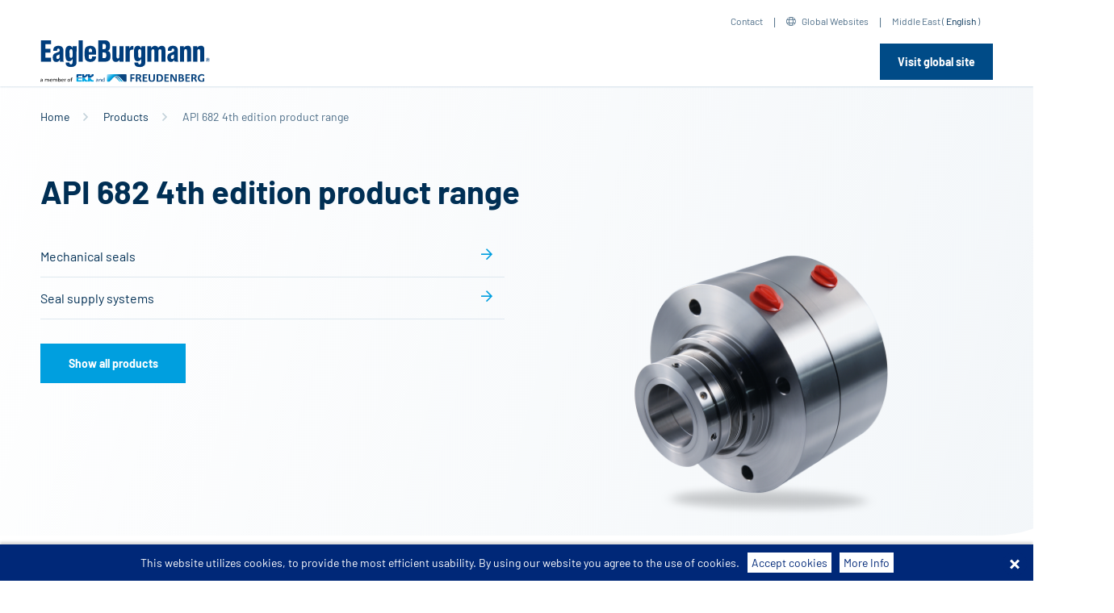

--- FILE ---
content_type: text/css;charset=utf-8
request_url: https://www.eagleburgmann.ae/portal_css/eb/themetcpbcssnormalize-cachekey-20e24bdd848709bc1cfb6c81d79ca0c0.css
body_size: 52820
content:

/* - ++theme++tcpb/css/normalize.css - */
/* https://www.eagleburgmann.ae/portal_css/++theme++tcpb/css/normalize.css?original=1 */
article,aside,details,figcaption,figure,footer,header,hgroup,main,nav,section,summary{display:block;}
audio,canvas,video{display:inline-block;}
audio:not([controls]){display:none;height:0;}
[hidden],template{display:none;}
html{font-family:sans-serif;-ms-text-size-adjust:100%;-webkit-text-size-adjust:100%;}
body{margin:0;}
a{background:transparent;}
a:focus{outline:thin dotted;}
a:active,a:hover{outline:0;}
h1{font-size:2em;margin:0.67em 0;}
abbr[title]{border-bottom:1px dotted;}
b,strong{font-weight:bold;}
dfn{font-style:italic;}
hr{-moz-box-sizing:content-box;box-sizing:content-box;height:0;}
mark{background:#ff0;color:#000;}
code,kbd,pre,samp{font-family:monospace,serif;font-size:1em;}
pre{white-space:pre-wrap;}
q{quotes:"\201C" "\201D" "\2018" "\2019";}
small{font-size:80%;}
sub,sup{font-size:75%;line-height:0;position:relative;vertical-align:baseline;}
sup{top:-0.5em;}
sub{bottom:-0.25em;}
img{border:0;}
svg:not(:root){overflow:hidden;}
figure{margin:0;}
fieldset{border:1px solid #c0c0c0;margin:0 2px;padding:0.35em 0.625em 0.75em;}
legend{border:0;padding:0;}
button,input,select,textarea{font-family:inherit;font-size:100%;margin:0;}
button,input{line-height:normal;}
button,select{text-transform:none;}
button,html input[type="button"],input[type="reset"],input[type="submit"]{-webkit-appearance:button;cursor:pointer;}
button[disabled],html input[disabled]{cursor:default;}
input[type="checkbox"],input[type="radio"]{box-sizing:border-box;padding:0;}
input[type="search"]{-webkit-appearance:textfield;-moz-box-sizing:content-box;-webkit-box-sizing:content-box;box-sizing:content-box;}
input[type="search"]::-webkit-search-cancel-button,input[type="search"]::-webkit-search-decoration{-webkit-appearance:none;}
button::-moz-focus-inner,input::-moz-focus-inner{border:0;padding:0;}
textarea{overflow:auto;vertical-align:top;}
table{border-collapse:collapse;border-spacing:0;}


/* - member.css - */
/* https://www.eagleburgmann.ae/portal_css/member.css?original=1 */
.state-private{color:Red !important;}
.state-visible{color:#74AE0B !important;}
.state-pending{color:#FFA500 !important;}
.state-expired{color:Red !important;}
.syndicated{color:#008000 !important;}
#plone-contentmenu-workflow .state-private{padding:0 0.5em;background-color:Red;border:0.1em solid Red;color:White !important;border-radius:0.5em;-webkit-border-radius:0.5em;-moz-border-radius:0.5em;}
#plone-contentmenu-workflow .state-visible{padding:0 0.5em;background-color:#74AE0B;border:0.1em solid #74AE0B;color:White !important;border-radius:0.5em;-webkit-border-radius:0.5em;-moz-border-radius:0.5em;}
#plone-contentmenu-workflow .state-published{padding:0 0.5em;background-color:#436976;border:0.1em solid #436976;color:White !important;border-radius:0.5em;-webkit-border-radius:0.5em;-moz-border-radius:0.5em;}
#plone-contentmenu-workflow .state-pending{padding:0 0.5em;background-color:#FFA500;border:0.1em solid #FFA500;color:White !important;border-radius:0.5em;-webkit-border-radius:0.5em;-moz-border-radius:0.5em;}
#dashboard-actions ul,#dashboard-actions ul li{list-style:none;}
#dashboard-actions ul{margin-left:0;}
#dashboard{font-size:125%;line-height:1em;}
#dashboard dd{margin:0;}
#dashboard dl.portlet a:link{border-bottom:none;}
#dashboard-portlets1,#dashboard-portlets2,#dashboard-portlets3,#dashboard-portlets4{display:inline-block;}
#dashboard-portlets1,#dashboard-portlets2,#dashboard-portlets3{float:left;width:23%;padding:0.7em 1.3em 0 0;}
#dashboard-portlets4{float:left;width:23%;padding-top:0.7em;}
#dashboard-portlets1 dl.portlet,#dashboard-portlets2 dl.portlet,#dashboard-portlets3 dl.portlet,#dashboard-portlets4 dl.portlet{margin-bottom:1.5em;}


/* - base.css - */
/* https://www.eagleburgmann.ae/portal_css/base.css?original=1 */
#content .discreet,#sidebar .discreet{color:#666;font-size:85%;font-weight:normal;}
#content .visualHighlight{background-color:#ffb;}
#content .pullquote{margin:0 1em 0.5em 0.5em;font-weight:bold;line-height:1.25em;float:right;width:35%;clear:right;color:#444;font-size:1.6em;letter-spacing:-0.08em !important;}
#content .callout{background:#eee;padding:1em;border-left:1em solid #ccc;clear:both;}
#content div.documentByLine{font-size:85%;display:block;color:#666;}
#content img.tileImage,#content div.newsImageContainer{float:right;margin:0 1em 0.5em 1em;}
.eventDetails{float:right;clear:right;margin:0 0 0.5em 1em;}
#content .eventDetails .eventDetail{clear:both;}
table.listing,table.plain{border-spacing:0;border-collapse:collapse;}
table.invisible td,table.invisible th,table.plain td,table.plain th,table.listing td,table.listing th{padding:0.5em 1em;vertical-align:top;}
table.plain th,table.plain td{border:1px solid #ddd;}
table.plain th{text-align:left;}
table.listing td.listingCheckbox,table.listing th.listingCheckbox{text-align:center;}
table.listing{border-left:1px solid #ddd;border-bottom:1px solid #ddd;}
table.listing .top{border-left:1px solid #ddd;border-top:1px solid #ddd;border-right:1px solid #ddd;}
table.listing th{text-align:left;color:#666;border:0.1em solid #e7e7e7;border-style:solid solid none;background:#ddd;}
table.listing tr.odd th{border:0.1em solid #fff;border-style:solid solid none none;}
table.listing tbody th{font-weight:bold;}
table.listing tbody tr{text-align:left;}
table.listing tbody tr.odd{background:#eee;}
table.listing tbody tr td{background:transparent;}
table.listing tbody tr.odd td{background:#eee;}
table.listing td{border-right:1px solid #ddd;}
.icons-on #listing-table td{line-height:2em;}
table.listing a{border:none;display:inline-block;border-bottom:none !important;}
table.listing td.draggable{text-shadow:White 1px 1px 1px;background:#ddd !important;border-bottom:1px solid white;padding:0.4em 0.4em 0 0.5em;}
table.vertical{}
table.vertical th{text-align:right;}
table.vertical td{border-top:0.1em solid #e7e7e7;padding:0.5em;}
table.grid td,table.grid th{border:1px solid #e7e7e7;padding:0.5em;}
.dragindicator{outline:2px solid #FFD700;}
#foldercontents-order-column{padding:0;}
div.listingBar{font-size:80%;margin:1em 0;}
div.listingBar .next{display:inline;float:right;}
div.listingBar .previous{display:inline;}
div.listingBar a{display:inline-block;padding:0.25em 0.5em;border:0.1em solid #ccc;}
dl.portalMessage,div.attention,div.caution,div.danger,div.error,div.hint,div.important,div.note,div.tip,div.warning{margin:1em 0;font-size:80%;border:1px solid #996;background-color:#ffffe3;clear:both;}
dl.portalMessage a,#content dl.portalMessage a,div.attention a,div.caution a,div.danger a,div.error a,div.hint a,div.important a,div.note a,div.tip a,div.warning a,#content div.attention a,#content div.caution a,#content div.danger a,#content div.error a,#content div.hint a,#content div.important a,#content div.note a,#content div.tip a,#content div.warning a{color:black;border-bottom:1px solid #888;}
dl.portalMessage dt,div > .admonition-title{background-color:#996;font-weight:bold;float:left;margin:0 0.5em 0 0;padding:0.5em 0.75em;color:White;line-height:1.25em;}
dl.portalMessage dd,div.attention > .last,div.caution > .last,div.danger > .last,div.error > .last,div.hint > .last,div.important > .last,div.note > .last,div.tip > .last,div.warning > .last{padding:0.5em 0.5em;margin:0;line-height:1.25em;}
dl.warning{border-color:#d80;}
dl.warning > dt,.warning > .admonition-title{background-color:#d80;}
dl.error{border-color:red;}
dl.error > dt,.error > .admonition-title{background-color:#d00;}
.warning > dd,.warning > .last{background-color:#fd7;}
.error > dd,.error > .last{background-color:#fdc;}
#content dl.portalMessage,#content div.attention a,#content div.caution a,#content div.danger a,#content div.error a,#content div.hint a,#content div.important a,#content div.note a,#content div.tip a,#content div.warning a{font-size:100%;}
#content dl.portalMessage dt,#content div > .admonition-title{margin:0 0.5em 0 0;padding:0.5em 0.75em;}
#content dl.portalMessage dd,#content div.attention > .last,#content div.caution > .last,#content div.danger > .last,#content div.error > .last,#content div.hint > .last,#content div.important > .last,#content div.note > .last,#content div.tip > .last,#content div.warning > .last{margin:0;}
dl.collapsible{border:0.1em solid #8cacbb;margin:1em 0;padding:0;}
dl.collapsible dt.collapsibleHeader{display:block;float:left;background:White;line-height:1.2em;vertical-align:middle;font-size:90%;position:relative;top:-0.6em;width:auto;margin:0 0 -0.6em 1em;padding:0 0.5em;}
dl.collapsible dd.collapsibleContent{margin:0;padding:0 1em 0.4em;clear:left;}
dl.collapsible dd.collapsibleContent > dl{margin:0;padding:0;}
dl.expandedInlineCollapsible dt.collapsibleHeader,dl.expandedBlockCollapsible dt.collapsibleHeader{padding:0 0.5em 0 2em;background:White url(/treeExpanded.png) no-repeat 0.5em 50%;cursor:pointer;}
dl.collapsedBlockCollapsible{border:none;height:1em;width:auto;}
dl.collapsedInlineCollapsible dt.collapsibleHeader,dl.collapsedBlockCollapsible dt.collapsibleHeader{float:none;position:relative;margin:0 0 0 1em;padding:0 0.5em 0 2em;line-height:1.2em;cursor:pointer;background:White url(/treeCollapsed.png) no-repeat 0.5em 50%;}
dl.collapsedInlineCollapsible dd.collapsibleContent,dl.collapsedBlockCollapsible dd.collapsibleContent{display:none;}
dl.collapsedInlineCollapsible{border:none;height:1em;width:auto;display:inline;}
dl.collapsedInlineCollapsible dt.collapsibleHeader{position:static;float:none;margin:0;padding:0 0 0 2em;line-height:1em;cursor:pointer;display:inline;}
.reviewHistory,.contentHistory{display:inline;color:Black;}
.spacer{margin:1em;}
.label{font-weight:bold;display:inline;}
.label .fieldErrorBox{font-weight:normal;}
.optionsToggle{border:0.1em solid #8cacbb;color:Black;background-color:#dee7ec;font-weight:normal;font-size:90%;}
.highlightedSearchTerm{background-color:#ffa;}
dl.searchResults .highlightedSearchTerm{background-color:transparent;font-weight:bold;}
.noInheritedRoles{color:#a0a0a0;}
.currentItem{border-collapse:collapse;border:0.2em solid #ffa500;padding:0.1em;}
fieldset#search-field{border:none !important;text-align:center;}
input.searchPage{font-size:200% !important;}
#rss-subscription{float:left;line-height:3em;}
#search-results-bar .actionMenuContent{margin-top:1em;padding:0;}
#search-filter{background:#ddd;margin:0;padding:0;}
#content #search-filter fieldset{border:none !important;position:relative;padding:0;margin:0;}
#content #search-filter legend{background:transparent;font-size:1.1em;padding:0.5em 0.9em;font-weight:bold;}
#search-filter .field{background:#eee;padding:1em 1.5em;margin:0;}
#search-filter .field label{font-weight:normal;}
#search-filter .formControls{text-align:center
}
#search-results-wrapper{margin-top:1em;}
form.searchPage h1.documentFirstHeading{font-weight:normal;letter-spacing:0;float:left;margin-right:0.8em;}
form.searchPage h1.documentFirstHeading .highlightedSearchTerm{background:transparent !important;}
#search-results-bar > *{float:left;}
#searchResultsSort{float:right;}
#search-results-bar{position:relative;z-index:1;float:left;width:100%;border-top:1px solid #DDD;border-bottom:1px solid #DDD;padding:1em 0;}
#search-results-bar dl.actionMenu{margin-bottom:0;}
#search-results-bar dd.actionMenuContent{margin-left:0;padding-left:0;}
#search-results-bar dt.actionMenuHeader a{border-bottom:none;}
#search-results-bar dt.actionMenuHeader a::after{content:" ▼";}
#search-results{padding:1em;}
.searchResults{margin-top:0;}
#ajax-search-res{display:none;}
.image-left{float:left;margin:0.5em 1em 0.5em 0;}
.image-right{float:right;margin:0.5em;}
.image-inline{float:none;}
dl.toc{float:right;width:35%;font-size:100%;margin:1em 0 0.5em 1.5em;}
dl.toc dt{margin-left:1em;font-weight:normal;text-transform:uppercase;}
dl.toc dd{margin-bottom:0;padding-left:2em;}
dl.toc dd ol{margin-left:1.5em;}
#portal-sitemap{list-style:none;margin-left:0;font-size:130%;font-weight:bold;}
#portal-sitemap li{list-style:none;margin-left:0;}
#portal-sitemap a{border-bottom:none;display:block;}
#portal-sitemap > li{border-bottom:0.1em dotted #ddd;line-height:1.8em;padding:0.25em 1em;margin-bottom:0;}
#portal-sitemap .navTreeLevel2,#portal-sitemap .navTreeLevel2 ul{font-size:85%;font-weight:normal;margin-bottom:0;padding:0.25em 0;}
.photoAlbumEntry{float:left;position:relative;overflow:hidden;height:185px;width:143px;margin:0em;padding:0px 6px 0px 9px;text-align:center;background-image:url('/polaroid-single.png');background-repeat:no-repeat;}
.photoAlbumEntry img{border:1px solid #ccc;display:block;margin:0 auto;}
.photoAlbumEntryWrapper{height:130px;width:128px;margin-bottom:7px;}
.photoAlbumEntry a{display:block;text-decoration:none;font-size:90%;height:169px;width:130px;margin:16px auto 0px;}
.photoAlbumFolder{background-image:url('/polaroid-multi.png');background-repeat:no-repeat;}
.photoAlbumEntryTitle{color:#76797c;display:block;width:128px;height:3.6em;}
.hiddenStructure{display:block;background:transparent;background-image:none;border:none;height:0.1em;overflow:hidden;padding:0;margin:-0.1em 0 0 -0.1em;width:1px;}
.ie6 .hiddenStructure,.ie7 .hiddenStructure{position:absolute;}
#content .visualNoMarker{list-style:none;margin-left:0;}
.visualClear{clear:both;}
body.largeText{font-size:125%;}
body.smallText{font-size:85%;}
div.overlay{width:auto;height:auto;display:none;margin:1em;}
div.overlay-iframe,div.overlay-ajax{width:60%;min-height:100px;z-index:99;}
div.overlay-iframe{height:60%;}
div.overlaybg div.close,div.overlay div.close{background-image:url(/pb_close.png);position:absolute;left:-14px;top:-14px;cursor:pointer;height:30px;width:30px;}
.pb-ajax{overflow-y:auto;}
.pb-ajax,.pb-image,.overlay iframe{background-color:#fff;border:1px solid #999;white-space:normal;box-shadow:0 0 3em 0.5em #666;-moz-box-shadow:0 0 3em 0.5em #666;-webkit-box-shadow:0 0 3em #666;}
.pb-ajax > div{width:92%;padding:1em;}
.pb-ajax .documentActions {display:none}
div.overlay div.close span{display:block;height:1px;margin:-1px 0 0 -1px;overflow:hidden;padding:0;width:1px;}
div.overlay textarea{width:100%;}
div.overlay .link-parent{display:none;}
div.overlay #createGroup legend{display:none;}
div.overlay #createGroup fieldset{border:none;}
div.overlay p{margin-bottom:1em;}
div.overlay label{margin-bottom:0.25em;}
div.overlay a:hover label{cursor:pointer;}
div.overlay .formTab{margin-right:1em;font-weight:bold;}
div.overlay .formTab.lastFormTab{margin-right:0em;}
div.overlay .formControls a{display:block;margin:0.75em;}
#history dd{}
div.historyRecord{margin-bottom:1em;}
div.historyTools ul{float:right;margin:2px 1em;}
div.historyTools ul li{display:inline;padding:0 0.015em;}
div.historyTools ul li a{border-bottom:none;}
div.historyTools form{display:inline;}
.historyAction{}
.historyByLine{background:#ddd;padding:0.5em;border-top-right-radius:0.5em;border-top-left-radius:0.5em;-webkit-border-top-right-radius:0.5em;-webkit-border-top-left-radius:0.5em;-moz-border-radius-topleft:0.5em;-moz-border-radius-topright:0.5em;}
div.historyLinks{float:right;clear:right;margin:0.5em 1em 0 0;}
div.historyComment{padding:0.5em 1em;border:1px solid #ddd;}
div.historyComment p{margin:0;padding-top:1px;}
a.historyComparePrevious{border-top:1px dotted #ccc;display:block;margin-top:1.5em;margin-bottom:-0.5em;text-align:center;}
a.historyComparePrevious span{background-color:white;position:relative;top:-0.75em;padding:0 0.5em;}
.icons-on .contenttype-document{background:no-repeat transparent 0px 4px url(/contenttypes-sprite.png);}
.icons-on .contenttype-event{background:no-repeat transparent 0px -212px url(/contenttypes-sprite.png);}
.icons-on .contenttype-folder{background:no-repeat transparent 0px -644px url(/contenttypes-sprite.png);}
.icons-on .contenttype-link{background:no-repeat transparent 0px -1076px url(/contenttypes-sprite.png);}
.icons-on .contenttype-news-item{background:no-repeat transparent 0px -1292px url(/contenttypes-sprite.png);}
.icons-on .contenttype-plone-site{background:no-repeat transparent 0px -1508px url(/contenttypes-sprite.png);}
.icons-on .contenttype-collection{background:no-repeat transparent 0px -1724px url(/contenttypes-sprite.png);}
.icons-on .contenttype-topic{background:no-repeat transparent 0px -1724px url(/contenttypes-sprite.png);}
.icons-on #plone-contentmenu-factories .contenttype-file{background:no-repeat transparent 0px -428px url(/contenttypes-sprite.png);}
.icons-on #plone-contentmenu-factories .contenttype-image{background:no-repeat transparent 0px -860px url(/contenttypes-sprite.png);}
.icons-on .contenttype-document,.icons-on .contenttype-event,.icons-on .contenttype-folder,.icons-on .contenttype-link,.icons-on .contenttype-news-item,.icons-on .contenttype-plone-site,.icons-on .contenttype-collection,.icons-on .contenttype-topic,.icons-on #plone-contentmenu-factories .contenttype-file,.icons-on #plone-contentmenu-factories .contenttype-image{line-height:2em;display:inline-block;padding-left:30px!important;}
.optionsBox{overflow-y:auto;border:solid 1px #999999;background:#FFFFFF;height:14em;width:100%;}
.ie7 div.optionsBox{width:50%;}
.optionsBox LABEL{padding:2px 0 0 0;display:block;line-height:1em;font-weight:normal;}
.optionsBox input{vertical-align:middle;margin:1px 4px 4px 6px;}
.ie7 .optionsBox input{margin:0px;}
.optionsBox LABEL.checked{background-color:#EEEEEE;}
.optionsBox LABEL.hover{background-color:#777777;color:#FFFFFF;}
#archetypes-fieldname-subject .formHelp{font-weight:normal;}
#existingTagsSection{position:relative;margin-left:3em;}
#existingTags{float:left;width:50%;}
#content #existingTags dd{margin-bottom:1px;margin-left:0;}
#content #selectedTags,#content #newTags{margin-bottom:0;margin-left:0;}
#content #selectedTagsSection{margin-left:3em;float:left;width:43%;margin-bottom:0;}
#newTagsSection{width:48%;margin-left:3em;}
#content p.selectedTag{margin-bottom:.4em;}
#existingTagsTitle,#newTagsTitle{float:left;}
#existingTagsHelp,#newTagsHelp{float:right;}
#noTagsSelected,#oneOrMoreTagsSelected{display:none;}
#ajax-spinner{display:none;width:20px;height:20px;position:fixed;background-position:center center;top:50%;left:50%;margin-top:-10px;margin-left:-10px;}


/* - portlets.css - */
/* https://www.eagleburgmann.ae/portal_css/portlets.css?original=1 */
dl.portlet{margin:0 0 1em;font-size:80%;}
dl.portletError{background-color:#FFA500;}
dl.portlet dt{padding:0.42em 1em;background:#ddd;line-height:normal;}
dl.portlet dt.hiddenStructure{padding:0;}
dl.portlet dt a:link,dl.portlet dt a:visited,dl.portlet dt a:hover{color:black;display:block;border:none;}
dl.portlet dd.portletItem,dl.portlet dd.portletFooter,dl.portletError dd{padding:1em;}
.blockedPortlet .portletHeader{border:1px dashed #ddd;margin:-1px;background:none !important;}
.blockedPortlet .portletHeader a{color:#666;}
.blockedPortlet .portletBlockedMessage{color:white;display:inline;}
.portletItemDetails{font-size:85%;padding-top:.5em;line-height:1.5em;margin-left:1em;display:block;}
#portlet-prefs a{border:none;line-height:2em;}
dl.portlet ul.navTree li a{border:none;display:block;zoom:1;}
dl.portlet ul.navTree li a:hover{}
dl.portletNavigationTree dd.portletItem{padding:0;}
dl.portlet ul.navTreeLevel0 > .navTreeItem{padding:0.25em 1em;border-bottom:0.1em dotted #ddd;line-height:2em;}
dl.portlet ul.navTreeLevel1 .navTreeItem{padding-left:0.5em;line-height:2em;}
dl.portlet ul.navTree .navTreeCurrentItem{background-color:#ddd;border-left:1em solid #ddd;margin-left:-1em;margin-right:-1em;}
.portletCalendar{margin:1px 0 1em 0;}
.portletCalendar dt{background-color:#eee;font-weight:bold;text-align:center;line-height:1.6em;border-bottom:none;}
#visual-portal-wrapper dl.portletCalendar dd{padding:0;}
.portletCalendar dd{margin:0;padding:0;}
.portletCalendar dt a#calendar-previous{float:left;padding:0 1em;margin:0 -.5em;}
.portletCalendar dt a#calendar-next{float:right;padding:0 1em;margin:0 -.5em;}
.portletCalendar a,.portletCalendar a:focus,.portletCalendar a,.portletCalendar a:hover,.ploneCalendar a{text-decoration:none;border-bottom:none !important;}
.ploneCalendar{border-spacing:0;width:100%;}
.ploneCalendar td{background-color:transparent;width:14%;text-align:center;padding:2px;}
.ploneCalendar .weekdays th{background-color:#eee;text-align:center;padding:2px;}
.ploneCalendar .event{background-color:#eee;}
.ploneCalendar .todayevent{background-color:#eee;border:2px solid #205C90;}
.ploneCalendar .todaynoevent{border:2px solid #205C90;}


/* - controlpanel.css - */
/* https://www.eagleburgmann.ae/portal_css/controlpanel.css?original=1 */
#setup-link{font-size:90%;}
#content ul.configlets{margin:1em 0;list-style-image:none;list-style:none;}
#content ul.configlets li{margin-bottom:1em;list-style:none;display:block;}
#content ul.configlets li a{text-decoration:none;border:none;}
#content ul.configlets li a:visited{color:#436976;background-color:transparent;}
#content ul.configlets li a:active{color:#436976;background-color:transparent;}
#content ul.configlets li label{font-weight:bold;}
#content ul.configletDetails{margin:0em 1em 1em 4em;list-style-image:none;list-style:none;}
#content ul.configletDetails li{margin-bottom:1em;display:inline;}
#content ul.configletDetails li a{text-decoration:none;}
#content ul.configletDetails li label{font-weight:bold;}
#content ul.configletDetails li.configletDescription{display:block;color:#76797c;margin:0;}
.inlineDisplay{display:inline
}
table.controlpanel-listing{width:100%;}
table.controlpanel-listing td,table.controlpanel-listing th{font-size:120%;}
table.controlpanel-listing dl{margin-top:0;}
table.controlpanel-listing dd{margin-left:1em;}
table.controlpanel-listing dl dt a .trigger{font-weight:normal;}
table .controlpanel-listing td{vertical-align:top;}
table.controlpanel-listing td.checker{text-align:center;}
table.controlpanel-listing th.smallcolumn{width:1.5em;}
.chooser-right{float:right;margin-right:0;margin-bottom:0;}
.rule-element{background-color:#EEF3F5;margin:0.5em 0pt 0.5em;padding:0.3em 1em 0.3em 1em;width:auto;}
.rule-element dl{}
.rule-element dl dd{margin-left:1em;}
.rule-updown,.rule-operations{float:right;padding-top:0.8em;}
div.portletAssignments{font-size:0.8em;line-height:2em;}
div.portletAssignments div.portletHeader{padding:0.42em 1em;background:#ddd;line-height:normal;}
div.portletAssignments .managedPortletActions{float:right;}
div.portletAssignments .managedPortletActions a,div.portletAssignments .managedPortletActions button{margin:0 0.25em;border:none;cursor:pointer;background-color:transparent;color:#205C90;}
div.portletAssignments .managedPortletActions form{display:inline;}
.managedPortlet{margin:0.8em 0;}
div.managePortletsLink,a.managePortletsFallback{text-align:center;padding:0.25em 0.5em;font-size:80%;margin:0 auto 1em;background:#ddd;border-radius:0.5em;-webkit-border-radius:0.5em;-moz-border-radius:0.5em;}
a.managePortletsFallback{display:inline-block;}
#content a.managePortletsFallback{display:block;border-bottom:none !important;}


/* - ++theme++tcpb/css/toolbar.css - */
/* https://www.eagleburgmann.ae/portal_css/++theme++tcpb/css/toolbar.css?original=1 */
.plone-toolbar{font-size:12px;position:relative;z-index:8000;}
.plone-toolbar ul{margin:0px;}
.plone-toolbar .hiddenStructure{display:none;}
.plone-toolbar .contentViews{background-color:#232323;background-image:linear-gradient(to bottom,#232323,#2D2D2D);padding:0 0 0 13px;border-top:1px solid #232323;border-bottom:0;border-left:0;border-right:0;}
.plone-toolbar .contentActions{background-color:#CECECE;background-image:linear-gradient(to bottom,#CECECE,#CECECE);border-bottom:1px solid #BABABA;}
.plone-toolbar .contentActions #contentActionMenus{padding-left:14px;}
.plone-toolbar .contentViews ul{padding:0;margin:0;}
.plone-toolbar .contentViews li{margin:0;padding:0;}
.plone-toolbar .contentViews .selected a{background-color:#F3F3F3;background-image:linear-gradient(to bottom,#F3F3F3,#CECECE);color:#333333;text-shadow:0 1px 0 #FFFFFF;border:0;border-top-left-radius:6px;border-top-right-radius:6px;margin:0px;}
.plone-toolbar .contentViews a{border:0;color:#DFDFDF;text-shadow:0 1px 0 #000000;padding:10px 15px;display:inline-block;}
.plone-toolbar .contentViews li a:hover{background-color:transparent;color:#333333;text-shadow:0 1px 0 #FFFFFF;background-color:#F3F3F3;background-image:linear-gradient(to bottom,#F3F3F3,#CECECE);border-top-left-radius:6px;border-top-right-radius:6px;}
.plone-toolbar li{line-height:normal;}
.plone-toolbar .contentViews li a{margin:0;}
.plone-toolbar .contentActions li{border-left:0;float:left;z-index:1002;}
.contentActions ul,.contentActions li{margin:0;list-style:none;list-style-image:none;color:Black;text-align:left;line-height:1.6em;}
.plone-toolbar .contentActions a{padding:6px 13px 7px 13px;color:#333333;margin-right:0px;display:block;}
.actionMenu.activated .actionMenuContent{display:table !important;border-collapse:collapse;border-spacing:0;}
.actionMenu .actionMenuContent{display:none;height:auto;margin:0;padding:0;position:absolute;left:0px;top:30px;z-index:1001;background-color:#ffffff;box-shadow:0 5px 10px rgba(0,0,0,0.2);min-width:160px;border:0px;}
.actionMenu .actionMenuContent ul{border:0;font-size:12px;padding-left:0px;}
.actionMenu .actionMenuContent .actionSeparator a{border-top:0;padding-top:0.2em;}
.actionMenu .actionMenuContent li:first-child a{margin:2px 0 0 0;}
.actionMenu .actionMenuContent li{}
.actionMenu .actionMenuContent li div{background-color:#dedede;color:#a1a1a1;padding-top:5px;padding-bottom:5px;padding-left:10px;}
.actionMenu .actionMenuContent li .link-overlay{padding-left:11px;}
#plone-contentmenu-actions .actionMenuContent li .link-overlay{}
.actionMenu .actionMenuContent li div:hover{background-color:#dedede;color:#a1a1a1;}
.actionMenu .actionMenuContent li:hover{background-color:#2162A0 !important;}
.actionMenu .actionMenuContent li a:hover{background-color:transparent !important;text-shadow:none;color:#FFFFFF;}
.plone-toolbar .contentActions a:hover{background-color:#b4b4b4;text-decoration:none;}
.plone-toolbar .contentActions{height:30px;border-left:0;border-right:0;}
.arrowDownAlternative{display:none;}
.actionMenu{position:relative;margin:0;padding:0;}
.actionMenu .actionMenuHeader{margin:0;padding:0;font-weight:normal;}
.actionMenu .actionMenuContent ul{border:0;}
.actionMenu .actionMenuContent .actionSeparator{}
.actionMenu .actionMenuContent .actionSeparator a{border-top:0;padding-top:0.2em;}
.actionMenu .actionMenuContent li a:hover,.actionMenuContent{background-color:#2162A0;text-shadow:none;}
.plone-toolbar .contentActions ul li dl dd ul li{clear:both;min-width:200px;}
.actionMenu.activated{background-color:#b4b4b4;}
.plone-toolbar .actionMenuSelected{background-color:#2162A0 !important;color:#FFFFFF !important;}
.actionMenu .actionMenuContent li a{display:block !important;margin:0;padding:8px 11px 8px 10px;white-space:nowrap;border-bottom:1px solid #EEEEEE;}
.plone-toolbar .icons-on .contenttype-document,.plone-toolbar .icons-on .contenttype-event,.plone-toolbar .icons-on .contenttype-folder,.plone-toolbar .icons-on .contenttype-link,.plone-toolbar .icons-on .contenttype-news-item,.plone-toolbar .icons-on .contenttype-plone-site,.plone-toolbar .icons-on .contenttype-collection,.plone-toolbar .icons-on .contenttype-topic,.plone-toolbar .icons-on #plone-contentmenu-factories .contenttype-file,.plone-toolbar .icons-on #plone-contentmenu-factories .contenttype-image{padding-left:30px !important;}
.actionMenu .actionMenuContent li .contenttype-image{background-position:10px -853px !important;}
.actionMenu .actionMenuContent li .contenttype-collection{background-position:10px -1717px !important;}
.actionMenu .actionMenuContent li .contenttype-news-item{background-position:10px -1285px !important;}
.actionMenu .actionMenuContent li .contenttype-event{background-position:10px -204px !important;}
.actionMenu .actionMenuContent li .contenttype-link{background-position:10px -1068px !important;}
.actionMenu .actionMenuContent li .contenttype-file{background-position:10px -421px !important;}
.actionMenu .actionMenuContent li .contenttype-folder{background-position:10px -637px !important;}
.actionMenu .actionMenuContent li .contenttype-document{background-position:10px 12px !important;}
.actionMenu .actionMenuContent .actionSeparator a{border-top:0 none;padding-top:8px;}
.contentViews li,.contentActions li{display:inline;}
.plone-toolbar #content-views{margin-bottom:0;margin-left:0px;float:left;}
.subMenuTitle{}
#content .formTabs ul{list-style-type:none;}
#content .formTabs{margin-left:0px;list-style-type:none;margin-bottom:0px;border-bottom:1px solid #ccc;padding-left:0px;}
.formTabs:before,.formTabs:after{display:table;line-height:0;content:"";}
.formTabs:after{clear:both;}
#content fieldset{border-color:#cccccc;}
#content .formTabs li{float:left;margin-bottom:0px;}
.plone-toolbar .nav-tabs > li > a,.plone-toolbar .nav-pills > li > a{padding-right:12px;padding-left:12px;margin-right:2px;line-height:14px;}
.plone-toolbar .nav > li > a{display:block;}
#content .formTabs li a{padding-right:12px;padding-left:12px;margin-right:2px;line-height:14px;display:block;padding-top:8px;padding-bottom:8px;line-height:20px;border:1px solid transparent;-webkit-border-radius:4px 4px 0 0;-moz-border-radius:4px 4px 0 0;border-radius:4px 4px 0 0;color:#555555;cursor:default;background-color:#ffffff;border:1px solid #ddd;border-bottom-color:transparent;}
#content .formTabs li a{border-top-color:transparent;border-right-color:transparent;border-left-color:transparent;border-bottom-color:transparent;cursor:pointer;}
#content .formTabs .selected,#content .formTabs a:hover{border-top-color:#cccccc;border-right-color:#cccccc;border-left-color:#cccccc;}
#content .formTabs .selected:hover{cursor:default;}
#globalactions{background-color:#232323;background-image:linear-gradient(to bottom,#232323,#2D2D2D);padding:0 0 0 13px;border-top:1px solid #232323;border-bottom:0;border-left:0;border-right:0;}
.plone-toolbar #globalactions{}
#content-views{}
#globalactions div div{display:inline-block;margin-left:5px;white-space:nowrap;}
#globalactions .globalactions-body{text-align:right;padding-right:20px;}
#globalactions div a{color:#DFDFDF;text-shadow:0 1px 0 #000000;padding:9px 5px 0px;display:inline-block;}
#globalactions div a:hover{color:#FFFFFF;text-decoration:none;}
#globalactions div select{padding:2px;}
#globalactions span{display:none;}
#globalactions .quicklinks,#globalactions .quicklinks:focus{border:0px;width:120px;margin-top:-3px;margin-bottom:0px;}
#globalactions .nav .dropdown-menu{text-align:left;margin-top:10px;}
#globalactions .nav .dropdown-menu > li > a{display:block;text-shadow:none;color:#333333;padding:3px 20px;}
#globalactions .nav .dropdown-menu > li > a:hover{}
#globalactions .dropdown-toggle:focus,#globalactions .dropdown-toggle:hover{background-color:transparent;}
#globalactions .dropdown-toggle .caret{border-bottom-color:#FFFFFF;border-top-color:#FFFFFF;opacity:1;}
#globalactions .nav.quicklinks .open>a,#globalactions .nav.quicklinks .open>a:hover,#globalactions .nav.quicklinks .open>a:focus{background-color:transparent;border-color:#428bca;}
#content ul.configlets{padding-left:0px;}
.template-personal-preferences .field input[type="radio"],.template-personal-preferences .field input[type="checkbox"]{float:left;margin-right:5px;}
.template-personal-preferences .contentViews{padding-left:0px;border-bottom:1px solid #DDDDDD;}
.template-personal-preferences #portal-column-content .contentViews li a{border:1px solid #DDDDDD;padding:10px;display:inline-block;margin-bottom:-1px;}
.template-personal-preferences #portal-column-content .contentViews li.selected a{text-decoration:underline;}


/* - ++theme++tcpb/css/statusmessage.css - */
/* https://www.eagleburgmann.ae/portal_css/++theme++tcpb/css/statusmessage.css?original=1 */
#js-status-message{position:fixed;top:50%;display:none;z-index:9999999;left:50%;}

/* - ++theme++projectcustom/css/custom_bootstrap.css - */
/* https://www.eagleburgmann.ae/portal_css/++theme++projectcustom/css/custom_bootstrap.css?original=1 */
h1,h2{letter-spacing:0px;}
.formHelp{font-size:11px;}
.fl-checkbox{float:left;margin-right:5px;}
body#content{margin-left:0px;margin-right:0px;}
#content h1.documentFirstHeading{}
.cke_dialog_ui_input_text input{border-radius:0 0 0 0 !important;box-shadow:none !important;margin-bottom:0 !important;}
#plone-browser input{padding:4px 6px !important;}
.field{clear:both;margin-bottom:1em;}
.fieldTextFormat{text-align:right;margin-right:0.75em;}
#subject-tags .newTagsSection{margin-left:0em;}
#fieldset-dates .formQuestion{margin-bottom:10px;}
.formHelp{color:#999999;display:block;font-weight:normal;}
#fieldset-dates select,.plone_jscalendar select{width:auto;}
#content fieldset{}
form fieldset{}
.template-stage_edit fieldset legend{background-color:#cccccc;color:#333333;padding-left:10px;font-size:14px;font-weight:bold;text-shadow:0 1px 1px rgba(255,255,255,0.75);}
.template-stage_edit #content fieldset ul{list-style:none;margin-left:5px;}
.template-stage_edit #content form{}
.template-stage_edit fieldset fieldset legend{font-size:14px;background-color:transparent;color:#333333;font-weight:normal;}
dl.portalMessage{margin-left:0px;}
dl.portalMessage,div.attention,div.caution,div.danger,div.error,div.hint,div.important,div.note,div.tip,div.warning{font-size:100%;padding:10px;text-shadow:0 1px 0 rgba(255,255,255,0.5);}
dl.portalMessage{color:#468847;background-color:#dff0d8;border-color:#d6e9c6;}
dl.portalMessage,div.hint,div.note,div.tip,dl.hint,dl.note,dl.tip{color:#3a87ad;background-color:#d9edf7;border-color:#bce8f1;}
div.attention,div.caution,div.warning,dl.attention,dl.caution,dl.warning{color:#c09853;background-color:#fcf8e3;border:1px solid #fbeed5;}
div.error,dl.error{color:#b94a48;background-color:#f2dede;border-color:#eed3d7;}
div.danger,dl.danger{color:#b94a48;background-color:#f2dede;border-color:#eed3d7;}
.label .formHelp,.label .formHelp:hover{color:#FFFFFF;white-space:normal;}
dl.portalMessage dt,div > .admonition-title{text-shadow:none;background-color:#FFF;color:#a1a1a1;}
.attention > dd,.attention > .last,.caution > dd,.caution > .last,.danger > dd,.danger > .last,.error > dd,.error > .last,.hint > dd,.hint > .last,.important > dd,.important > .last,.note > dd,.tip .last,.tip > dd,.important > .last,.warning > dd,.warning > .last{background-color:transparent;}
div.overlay div.close{left:auto;right:-14px;opacity:1;}
div.overlay{font-size:100%;}
table.listing{width:100%;margin-bottom:20px;}
.well h3{margin-top:0px;margin-bottom:10px;}
.bold{font-weight:bold;}
.template-configure_stage .well label{display:block;}
.cke_skin_kama input.cke_dialog_ui_input_text,.cke_skin_kama input.cke_dialog_ui_input_password{height:auto !important;}
.field input[type="radio"],.field input[type="checkbox"]{}
.field br{display:none;}
.pb-ajax > div{padding:0px;margin:1em;width:auto;}
.formQuestion.label{display:inline-block;padding:2px 4px;font-size:11.844px;font-weight:normal;line-height:14px;color:#ffffff;vertical-align:baseline;white-space:nowrap;text-shadow:0 -1px 0 rgba(0,0,0,0.25);background-color:#999999;color:#333333;text-shadow:none;background-color:transparent;}
.formQuestion.label .formHelp{color:#333333 !important;text-shadow:none;background-color:transparent;}
.pb-ajax{box-shadow:0 0 1em 0.5em #666;-moz-box-shadow:0 0 1em 0.5em #666;-webkit-box-shadow:0 0 1em #666;border:5px solid #ccc;border-radius:10px;}
.pb-ajax > div{padding:0px;margin:1em;width:auto;}
.pb-ajax .nav .dropdown a.btn{display:inline;}
.well-white{background-color:#FFFFFF;}
.nomargin{margin:0px;}
div.overlay a.btn:hover{text-decoration:none;}
.dropdown-submenu>.dropdown-menu{width:555px;}
.nomargintop{margin-top:0px;}
.table-user-listing,.table-group-listing{font-size:12px;margin-top:20px;}
.template-usergroup-userprefs #portal-column-content,.template-usergroup-groupprefs #portal-column-content,.template-member-registration #portal-column-content{width:100%;}
.template-usergroup-userprefs #portal-column-two,.template-usergroup-groupprefs #portal-column-two,.template-member-registration #portal-column-two{display:none;}
.cshowAllSearchResults{position:relative;right:0px;float:left;margin-top:-50px;}
.related-items-table-content-types{display:block;}
.template-translate_item td.canonicalLanguage{display:none;}
.template-translate_item #document-base-edit table{border:0px !important;}
input#title{height:auto;}
.form-control.pat-select2{border:0px;padding:0px;}
.tabs-left > .nav-tabs{border-bottom:0;padding-left:0px !important;}
.tab-content > .tab-pane,.pill-content > .pill-pane{display:none;}
.tab-content > .active,.pill-content > .active{display:block;}
.tabs-left > .nav-tabs > li{float:none;}
.tabs-left > .nav-tabs > li > a{min-width:74px;margin-right:0;margin-bottom:3px;}
.tabs-left > .nav-tabs{float:left;margin-right:19px;border-right:1px solid #ddd;}
.tabs-left > .nav-tabs > li > a{margin-right:-1px;-webkit-border-radius:4px 0 0 4px;-moz-border-radius:4px 0 0 4px;border-radius:4px 0 0 4px;}
.tabs-left > .nav-tabs > li > a:hover,.tabs-left > .nav-tabs > li > a:focus{border-color:#eeeeee #dddddd #eeeeee #eeeeee;}
.tabs-left > .nav-tabs .active > a,.tabs-left > .nav-tabs .active > a:hover,.tabs-left > .nav-tabs .active > a:focus{border-color:#ddd transparent #ddd #ddd;*border-right-color:#ffffff;}
.tabs-left .tab-content{overflow:hidden;}
.template-configure_stage label.formQuestion{display:block;}

/* - ++theme++projectcustom/vendor/fancybox/css/jquery.fancybox.css - */
/* https://www.eagleburgmann.ae/portal_css/++theme++projectcustom/vendor/fancybox/css/jquery.fancybox.css?original=1 */
body.compensate-for-scrollbar{overflow:hidden;}
.fancybox-active{height:auto;}
.fancybox-is-hidden{left:-9999px;margin:0;position:absolute !important;top:-9999px;visibility:hidden;}
.fancybox-container{-webkit-backface-visibility:hidden;height:100%;left:0;outline:none;position:fixed;-webkit-tap-highlight-color:transparent;top:0;-ms-touch-action:manipulation;touch-action:manipulation;transform:translateZ(0);width:100%;z-index:99992;}
.fancybox-container *{box-sizing:border-box;}
.fancybox-outer,.fancybox-inner,.fancybox-bg,.fancybox-stage{bottom:0;left:0;position:absolute;right:0;top:0;}
.fancybox-outer{-webkit-overflow-scrolling:touch;overflow-y:auto;}
.fancybox-bg{background:rgb(30,30,30);opacity:0;transition-duration:inherit;transition-property:opacity;transition-timing-function:cubic-bezier(.47,0,.74,.71);}
.fancybox-is-open .fancybox-bg{opacity:.9;transition-timing-function:cubic-bezier(.22,.61,.36,1);}
.fancybox-infobar,.fancybox-toolbar,.fancybox-caption,.fancybox-navigation .fancybox-button{direction:ltr;opacity:0;position:absolute;transition:opacity .25s ease,visibility 0s ease .25s;visibility:hidden;z-index:99997;}
.fancybox-show-infobar .fancybox-infobar,.fancybox-show-toolbar .fancybox-toolbar,.fancybox-show-caption .fancybox-caption,.fancybox-show-nav .fancybox-navigation .fancybox-button{opacity:1;transition:opacity .25s ease 0s,visibility 0s ease 0s;visibility:visible;}
.fancybox-infobar{color:#ccc;font-size:13px;-webkit-font-smoothing:subpixel-antialiased;height:44px;left:0;line-height:44px;min-width:44px;mix-blend-mode:difference;padding:0 10px;pointer-events:none;top:0;-webkit-touch-callout:none;-webkit-user-select:none;-moz-user-select:none;-ms-user-select:none;user-select:none;}
.fancybox-toolbar{right:0;top:0;}
.fancybox-stage{direction:ltr;overflow:visible;transform:translateZ(0);z-index:99994;}
.fancybox-is-open .fancybox-stage{overflow:hidden;}
.fancybox-slide{-webkit-backface-visibility:hidden;display:none;height:100%;left:0;outline:none;overflow:auto;-webkit-overflow-scrolling:touch;padding:44px;position:absolute;text-align:center;top:0;transition-property:transform,opacity;white-space:normal;width:100%;z-index:99994;}
.fancybox-slide::before{content:'';display:inline-block;font-size:0;height:100%;vertical-align:middle;width:0;}
.fancybox-is-sliding .fancybox-slide,.fancybox-slide--previous,.fancybox-slide--current,.fancybox-slide--next{display:block;}
.fancybox-slide--image{overflow:hidden;padding:44px 0;}
.fancybox-slide--image::before{display:none;}
.fancybox-slide--html{padding:6px;}
.fancybox-content{background:#fff;display:inline-block;margin:0;max-width:100%;overflow:auto;-webkit-overflow-scrolling:touch;padding:44px;position:relative;text-align:left;vertical-align:middle;}
.fancybox-slide--image .fancybox-content{animation-timing-function:cubic-bezier(.5,0,.14,1);-webkit-backface-visibility:hidden;background:transparent;background-repeat:no-repeat;background-size:100% 100%;left:0;max-width:none;overflow:visible;padding:0;position:absolute;top:0;-ms-transform-origin:top left;transform-origin:top left;transition-property:transform,opacity;-webkit-user-select:none;-moz-user-select:none;-ms-user-select:none;user-select:none;z-index:99995;}
.fancybox-can-zoomOut .fancybox-content{cursor:zoom-out;}
.fancybox-can-zoomIn .fancybox-content{cursor:zoom-in;}
.fancybox-can-swipe .fancybox-content,.fancybox-can-pan .fancybox-content{cursor:-webkit-grab;cursor:grab;}
.fancybox-is-grabbing .fancybox-content{cursor:-webkit-grabbing;cursor:grabbing;}
.fancybox-container [data-selectable='true']{cursor:text;}
.fancybox-image,.fancybox-spaceball{background:transparent;border:0;height:100%;left:0;margin:0;max-height:none;max-width:none;padding:0;position:absolute;top:0;-webkit-user-select:none;-moz-user-select:none;-ms-user-select:none;user-select:none;width:100%;}
.fancybox-spaceball{z-index:1;}
.fancybox-slide--video .fancybox-content,.fancybox-slide--map .fancybox-content,.fancybox-slide--pdf .fancybox-content,.fancybox-slide--iframe .fancybox-content{height:100%;overflow:visible;padding:0;width:100%;}
.fancybox-slide--video .fancybox-content{background:#000;}
.fancybox-slide--map .fancybox-content{background:#e5e3df;}
.fancybox-slide--iframe .fancybox-content{background:#fff;}
.fancybox-video,.fancybox-iframe{background:transparent;border:0;display:block;height:100%;margin:0;overflow:hidden;padding:0;width:100%;}
.fancybox-iframe{left:0;position:absolute;top:0;}
.fancybox-error{background:#fff;cursor:default;max-width:400px;padding:40px;width:100%;}
.fancybox-error p{color:#444;font-size:16px;line-height:20px;margin:0;padding:0;}
.fancybox-button{background:rgba(30,30,30,.6);border:0;border-radius:0;box-shadow:none;cursor:pointer;display:inline-block;height:44px;margin:0;padding:10px;position:relative;transition:color .2s;vertical-align:top;visibility:inherit;width:44px;}
.fancybox-button,.fancybox-button:visited,.fancybox-button:link{color:#ccc;}
.fancybox-button:hover{color:#fff;}
.fancybox-button:focus{outline:none;}
.fancybox-button.fancybox-focus{outline:1px dotted;}
.fancybox-button[disabled],.fancybox-button[disabled]:hover{color:#888;cursor:default;outline:none;}
.fancybox-button div{height:100%;}
.fancybox-button svg{display:block;height:100%;overflow:visible;position:relative;width:100%;}
.fancybox-button svg path{fill:currentColor;stroke-width:0;}
.fancybox-button--play svg:nth-child(2),.fancybox-button--fsenter svg:nth-child(2){display:none;}
.fancybox-button--pause svg:nth-child(1),.fancybox-button--fsexit svg:nth-child(1){display:none;}
.fancybox-progress{background:#ff5268;height:2px;left:0;position:absolute;right:0;top:0;-ms-transform:scaleX(0);transform:scaleX(0);-ms-transform-origin:0;transform-origin:0;transition-property:transform;transition-timing-function:linear;z-index:99998;}
.fancybox-close-small{background:transparent;border:0;border-radius:0;color:#ccc;cursor:pointer;opacity:.8;padding:8px;position:absolute;right:-12px;top:-44px;z-index:401;}
.fancybox-close-small:hover{color:#fff;opacity:1;}
.fancybox-slide--html .fancybox-close-small{color:currentColor;padding:10px;right:0;top:0;}
.fancybox-slide--image.fancybox-is-scaling .fancybox-content{overflow:hidden;}
.fancybox-is-scaling .fancybox-close-small,.fancybox-is-zoomable.fancybox-can-pan .fancybox-close-small{display:none;}
.fancybox-navigation .fancybox-button{background-clip:content-box;height:100px;opacity:0;position:absolute;top:calc(50% - 50px);width:70px;}
.fancybox-navigation .fancybox-button div{padding:7px;}
.fancybox-navigation .fancybox-button--arrow_left{left:0;left:env(safe-area-inset-left);padding:31px 26px 31px 6px;}
.fancybox-navigation .fancybox-button--arrow_right{padding:31px 6px 31px 26px;right:0;right:env(safe-area-inset-right);}
.fancybox-caption{background:linear-gradient(to top,rgba(0,0,0,.85) 0%,rgba(0,0,0,.3) 50%,rgba(0,0,0,.15) 65%,rgba(0,0,0,.075) 75.5%,rgba(0,0,0,.037) 82.85%,rgba(0,0,0,.019) 88%,rgba(0,0,0,0) 100%);bottom:0;color:#eee;font-size:14px;font-weight:400;left:0;line-height:1.5;padding:75px 44px 25px 44px;pointer-events:none;right:0;text-align:center;z-index:99996;}
@supports (padding:max(0px)){.fancybox-caption{padding:75px max(44px,env(safe-area-inset-right)) max(25px,env(safe-area-inset-bottom)) max(44px,env(safe-area-inset-left));}
}
.fancybox-caption--separate{margin-top:-50px;}
.fancybox-caption__body{max-height:50vh;overflow:auto;pointer-events:all;}
.fancybox-caption a,.fancybox-caption a:link,.fancybox-caption a:visited{color:#ccc;text-decoration:none;}
.fancybox-caption a:hover{color:#fff;text-decoration:underline;}
.fancybox-loading{animation:fancybox-rotate 1s linear infinite;background:transparent;border:4px solid #888;border-bottom-color:#fff;border-radius:50%;height:50px;left:50%;margin:-25px 0 0 -25px;opacity:.7;padding:0;position:absolute;top:50%;width:50px;z-index:99999;}
@keyframes fancybox-rotate{100%{transform:rotate(360deg);}
}
.fancybox-animated{transition-timing-function:cubic-bezier(0,0,.25,1);}
.fancybox-fx-slide.fancybox-slide--previous{opacity:0;transform:translate3d(-100%,0,0);}
.fancybox-fx-slide.fancybox-slide--next{opacity:0;transform:translate3d(100%,0,0);}
.fancybox-fx-slide.fancybox-slide--current{opacity:1;transform:translate3d(0,0,0);}
.fancybox-fx-fade.fancybox-slide--previous,.fancybox-fx-fade.fancybox-slide--next{opacity:0;transition-timing-function:cubic-bezier(.19,1,.22,1);}
.fancybox-fx-fade.fancybox-slide--current{opacity:1;}
.fancybox-fx-zoom-in-out.fancybox-slide--previous{opacity:0;transform:scale3d(1.5,1.5,1.5);}
.fancybox-fx-zoom-in-out.fancybox-slide--next{opacity:0;transform:scale3d(.5,.5,.5);}
.fancybox-fx-zoom-in-out.fancybox-slide--current{opacity:1;transform:scale3d(1,1,1);}
.fancybox-fx-rotate.fancybox-slide--previous{opacity:0;-ms-transform:rotate(-360deg);transform:rotate(-360deg);}
.fancybox-fx-rotate.fancybox-slide--next{opacity:0;-ms-transform:rotate(360deg);transform:rotate(360deg);}
.fancybox-fx-rotate.fancybox-slide--current{opacity:1;-ms-transform:rotate(0deg);transform:rotate(0deg);}
.fancybox-fx-circular.fancybox-slide--previous{opacity:0;transform:scale3d(0,0,0) translate3d(-100%,0,0);}
.fancybox-fx-circular.fancybox-slide--next{opacity:0;transform:scale3d(0,0,0) translate3d(100%,0,0);}
.fancybox-fx-circular.fancybox-slide--current{opacity:1;transform:scale3d(1,1,1) translate3d(0,0,0);}
.fancybox-fx-tube.fancybox-slide--previous{transform:translate3d(-100%,0,0) scale(.1) skew(-10deg);}
.fancybox-fx-tube.fancybox-slide--next{transform:translate3d(100%,0,0) scale(.1) skew(10deg);}
.fancybox-fx-tube.fancybox-slide--current{transform:translate3d(0,0,0) scale(1);}
@media all and (max-height:576px){.fancybox-slide{padding-left:6px;padding-right:6px;}
.fancybox-slide--image{padding:6px 0;}
.fancybox-close-small{right:-6px;}
.fancybox-slide--image .fancybox-close-small{background:#4e4e4e;color:#f2f4f6;height:36px;opacity:1;padding:6px;right:0;top:0;width:36px;}
.fancybox-caption{padding-left:12px;padding-right:12px;}
@supports (padding:max(0px)){.fancybox-caption{padding-left:max(12px,env(safe-area-inset-left));padding-right:max(12px,env(safe-area-inset-right));}
}
}
.fancybox-share{background:#f4f4f4;border-radius:3px;max-width:90%;padding:30px;text-align:center;}
.fancybox-share h1{color:#222;font-size:35px;font-weight:700;margin:0 0 20px 0;}
.fancybox-share p{margin:0;padding:0;}
.fancybox-share__button{border:0;border-radius:3px;display:inline-block;font-size:14px;font-weight:700;line-height:40px;margin:0 5px 10px 5px;min-width:130px;padding:0 15px;text-decoration:none;transition:all .2s;-webkit-user-select:none;-moz-user-select:none;-ms-user-select:none;user-select:none;white-space:nowrap;}
.fancybox-share__button:visited,.fancybox-share__button:link{color:#fff;}
.fancybox-share__button:hover{text-decoration:none;}
.fancybox-share__button--fb{background:#3b5998;}
.fancybox-share__button--fb:hover{background:#344e86;}
.fancybox-share__button--pt{background:#bd081d;}
.fancybox-share__button--pt:hover{background:#aa0719;}
.fancybox-share__button--tw{background:#1da1f2;}
.fancybox-share__button--tw:hover{background:#0d95e8;}
.fancybox-share__button svg{height:25px;margin-right:7px;position:relative;top:-1px;vertical-align:middle;width:25px;}
.fancybox-share__button svg path{fill:#fff;}
.fancybox-share__input{background:transparent;border:0;border-bottom:1px solid #d7d7d7;border-radius:0;color:#5d5b5b;font-size:14px;margin:10px 0 0 0;outline:none;padding:10px 15px;width:100%;}
.fancybox-thumbs{background:#ddd;bottom:0;display:none;margin:0;-webkit-overflow-scrolling:touch;-ms-overflow-style:-ms-autohiding-scrollbar;padding:2px 2px 4px 2px;position:absolute;right:0;-webkit-tap-highlight-color:rgba(0,0,0,0);top:0;width:212px;z-index:99995;}
.fancybox-thumbs-x{overflow-x:auto;overflow-y:hidden;}
.fancybox-show-thumbs .fancybox-thumbs{display:block;}
.fancybox-show-thumbs .fancybox-inner{right:212px;}
.fancybox-thumbs__list{font-size:0;height:100%;list-style:none;margin:0;overflow-x:hidden;overflow-y:auto;padding:0;position:absolute;position:relative;white-space:nowrap;width:100%;}
.fancybox-thumbs-x .fancybox-thumbs__list{overflow:hidden;}
.fancybox-thumbs-y .fancybox-thumbs__list::-webkit-scrollbar{width:7px;}
.fancybox-thumbs-y .fancybox-thumbs__list::-webkit-scrollbar-track{background:#fff;border-radius:10px;box-shadow:inset 0 0 6px rgba(0,0,0,.3);}
.fancybox-thumbs-y .fancybox-thumbs__list::-webkit-scrollbar-thumb{background:#2a2a2a;border-radius:10px;}
.fancybox-thumbs__list a{-webkit-backface-visibility:hidden;backface-visibility:hidden;background-color:rgba(0,0,0,.1);background-position:center center;background-repeat:no-repeat;background-size:cover;cursor:pointer;float:left;height:75px;margin:2px;max-height:calc(100% - 8px);max-width:calc(50% - 4px);outline:none;overflow:hidden;padding:0;position:relative;-webkit-tap-highlight-color:transparent;width:100px;}
.fancybox-thumbs__list a::before{border:6px solid #ff5268;bottom:0;content:'';left:0;opacity:0;position:absolute;right:0;top:0;transition:all .2s cubic-bezier(.25,.46,.45,.94);z-index:99991;}
.fancybox-thumbs__list a:focus::before{opacity:.5;}
.fancybox-thumbs__list a.fancybox-thumbs-active::before{opacity:1;}
@media all and (max-width:576px){.fancybox-thumbs{width:110px;}
.fancybox-show-thumbs .fancybox-inner{right:110px;}
.fancybox-thumbs__list a{max-width:calc(100% - 10px);}
}

/* - print.css - */
@media print {
/* https://www.eagleburgmann.ae/portal_css/print.css?original=1 */
body{font-family:"Helvetica Neue",Arial,FreeSans,sans-serif;}
h1,h2,h3,h4,h5,h6{font-family:"Helvetica Neue",Arial,FreeSans,sans-serif;font-weight:bold;line-height:125%;page-break-inside:avoid;page-break-after:avoid;}
h1,h2{letter-spacing:-0.05em;}
a{text-decoration:none;border-bottom:0.1em solid gray;color:black;}
#portal-column-content{width:95%;}
.documentDescription{font-weight:bold;}
pre{border:1pt dotted black;white-space:pre;font-size:8pt;overflow:auto;padding:1em;}
table.listing,table.listing td{border:1pt solid black;border-collapse:collapse;}
table.listing td,table.listing th{padding:6px;}
div.pageBreak{page-break-before:always;}
#content dt{margin:1em 0 0.625em;}
#content p,#content table{margin-bottom:0.625em;margin-top:0.625em;}
#content .documentDescription,#content #description{margin:0.5em 0 1.31em;}
div.top,#portal-logo,#portal-siteactions,.hiddenStructure,#portal-searchbox,#portal-globalnav,#portal-personaltools,#portal-breadcrumbs,#edit-bar,#portal-column-one,#portal-column-two,#portal-languageselector,.contentViews,.contentActions,.help,.legend,.portalMessage,.documentActions,.netscape4,#viewlet-below-content .reply,#viewlet-below-content .discussion,#kss-spinner,#review-history,#content-history,.listingBar,#portal-footer,#portal-colophon,.skipnav,#kss-spinner,#review-history,#content-history,.listingBar,.link-presentation,input.standalone,.overlay,.managePortletsFallback,.close,.link-parent,.draggingHook,#foldercontents-order-column,input.context,.visualNoPrint{display:none;}
.image-left{float:left;clear:both;margin:0.5em 1em 0.5em 0;border:0.4pt solid Black;}
.image-inline{float:none;}
.image-right{float:right;clear:both;margin:0.5em;border:0.4pt solid Black;}
dd.image-caption{text-align:left;padding:0;margin:0;}
dl.captioned{padding:0.8em;}
.newsImageContainer{float:right;margin:0 0 0.5em 1em;width:16em;}

}



--- FILE ---
content_type: text/css;charset=utf-8
request_url: https://www.eagleburgmann.ae/portal_css/eb/themeprojectcustomvendorOwlCarouselcssowl.carousel-cachekey-0fc194187db605928a829a22289a7697.css
body_size: 227318
content:

/* - ++theme++projectcustom/vendor/OwlCarousel/css/owl.carousel.css - */
/* https://www.eagleburgmann.ae/portal_css/++theme++projectcustom/vendor/OwlCarousel/css/owl.carousel.css?original=1 */
.owl-carousel {
display: none;
width: 100%;
-webkit-tap-highlight-color: transparent;
/* */
position: relative;
z-index: 1; }
.owl-carousel .owl-stage {
position: relative;
-ms-touch-action: pan-Y;
touch-action: manipulation;
-moz-backface-visibility: hidden;
/* */ }
.owl-carousel .owl-stage:after {
content: ".";
display: block;
clear: both;
visibility: hidden;
line-height: 0;
height: 0; }
.owl-carousel .owl-stage-outer {
position: relative;
overflow: hidden;
/* */
-webkit-transform: translate3d(0px, 0px, 0px); }
.owl-carousel .owl-wrapper,
.owl-carousel .owl-item {
-webkit-backface-visibility: hidden;
-moz-backface-visibility: hidden;
-ms-backface-visibility: hidden;
-webkit-transform: translate3d(0, 0, 0);
-moz-transform: translate3d(0, 0, 0);
-ms-transform: translate3d(0, 0, 0); }
.owl-carousel .owl-item {
position: relative;
min-height: 1px;
float: left;
-webkit-backface-visibility: hidden;
-webkit-tap-highlight-color: transparent;
-webkit-touch-callout: none; }
.owl-carousel .owl-item img {
display: block;
width: 100%; }
.owl-carousel .owl-nav.disabled,
.owl-carousel .owl-dots.disabled {
display: none; }
.owl-carousel .owl-nav .owl-prev,
.owl-carousel .owl-nav .owl-next,
.owl-carousel .owl-dot {
cursor: pointer;
-webkit-user-select: none;
-khtml-user-select: none;
-moz-user-select: none;
-ms-user-select: none;
user-select: none; }
.owl-carousel .owl-nav button.owl-prev,
.owl-carousel .owl-nav button.owl-next,
.owl-carousel button.owl-dot {
padding: 0 !important;}
.owl-carousel.owl-loaded {
display: block; }
.owl-carousel.owl-loading {
opacity: 0;
display: block; }
.owl-carousel.owl-hidden {
opacity: 0; }
.owl-carousel.owl-refresh .owl-item {
visibility: hidden; }
.owl-carousel.owl-drag .owl-item {
-ms-touch-action: pan-y;
touch-action: pan-y;
-webkit-user-select: none;
-moz-user-select: none;
-ms-user-select: none;
user-select: none; }
.owl-carousel.owl-grab {
cursor: move;
cursor: grab; }
.owl-carousel.owl-rtl {
direction: rtl; }
.owl-carousel.owl-rtl .owl-item {
float: right; }
/* */
.no-js .owl-carousel {
display: block; }
.owl-carousel .animated {
animation-duration: 1000ms;
animation-fill-mode: both; }
.owl-carousel .owl-animated-in {
z-index: 0; }
.owl-carousel .owl-animated-out {
z-index: 1; }
.owl-carousel .fadeOut {
animation-name: fadeOut; }
@keyframes fadeOut {
0% {
opacity: 1; }
100% {
opacity: 0; } }
.owl-height {
transition: height 500ms ease-in-out; }
.owl-carousel .owl-item {
/**/ }
.owl-carousel .owl-item .owl-lazy {
opacity: 0;
transition: opacity 400ms ease; }
.owl-carousel .owl-item .owl-lazy[src^=""], .owl-carousel .owl-item .owl-lazy:not([src]) {
max-height: 0; }
.owl-carousel .owl-item img.owl-lazy {
transform-style: preserve-3d; }
.owl-carousel .owl-video-wrapper {
position: relative;
height: 100%;
background: #000; }
.owl-carousel .owl-video-play-icon {
position: absolute;
height: 80px;
width: 80px;
left: 50%;
top: 50%;
margin-left: -40px;
margin-top: -40px;
background: url("owl.video.play.png") no-repeat;
cursor: pointer;
z-index: 1;
-webkit-backface-visibility: hidden;
transition: transform 100ms ease; }
.owl-carousel .owl-video-play-icon:hover {
-ms-transform: scale(1.3, 1.3);
transform: scale(1.3, 1.3); }
.owl-carousel .owl-video-playing .owl-video-tn,
.owl-carousel .owl-video-playing .owl-video-play-icon {
display: none; }
.owl-carousel .owl-video-tn {
opacity: 0;
height: 100%;
background-position: center center;
background-repeat: no-repeat;
background-size: contain;
transition: opacity 400ms ease; }
.owl-carousel .owl-video-frame {
position: relative;
z-index: 1;
height: 100%;
width: 100%; }


/* - ++theme++projectcustom/vendor/OwlCarousel/css/owl.theme.default.css - */
/* https://www.eagleburgmann.ae/portal_css/++theme++projectcustom/vendor/OwlCarousel/css/owl.theme.default.css?original=1 */
.owl-theme .owl-nav {
margin-top: 10px;
text-align: center;
-webkit-tap-highlight-color: transparent; }
.owl-theme .owl-nav [class*='owl-'] {}
.owl-theme .owl-nav [class*='owl-']:hover {}
.owl-theme .owl-nav .disabled {
opacity: 0.5;
cursor: default; }
.owl-theme .owl-nav.disabled + .owl-dots {
margin-top: 10px; }
.owl-theme .owl-dots {
text-align: center;
-webkit-tap-highlight-color: transparent; }
.owl-theme .owl-dots .owl-dot {
display: inline-block;
zoom: 1;
*display: inline; }
.owl-theme .owl-dots .owl-dot span {
width: 10px;
height: 10px;
margin: 5px 7px;
background: #D6D6D6;
display: block;
-webkit-backface-visibility: visible;
transition: opacity 200ms ease;
border-radius: 30px; }
.owl-theme .owl-dots .owl-dot.active span, .owl-theme .owl-dots .owl-dot:hover span {
background: #869791; }


/* - ++theme++projectcustom/vendor/selectric/css/selectric.css - */
/* https://www.eagleburgmann.ae/portal_css/++theme++projectcustom/vendor/selectric/css/selectric.css?original=1 */
.selectric-wrapper {
position: relative;
cursor: pointer;
}
.selectric-responsive {
width: 100%;
}
.selectric {
border: 1px solid #DDD;
border-radius: 0px;
background: #F8F8F8;
position: relative;
overflow: hidden;
}
.selectric .label {
display: block;
white-space: nowrap;
overflow: hidden;
text-overflow: ellipsis;
margin: 0 38px 0 10px;
font-size: 12px;
line-height: 38px;
color: #444;
height: 38px;
-webkit-user-select: none;
-moz-user-select: none;
-ms-user-select: none;
user-select: none;
}
.selectric .button {
display: block;
position: absolute;
right: 0;
top: 0;
width: 38px;
height: 38px;
line-height: 38px;
background-color: #F8f8f8;
color: #BBB;
text-align: center;
font: 0/0 a;
*font: 20px/38px Lucida Sans Unicode, Arial Unicode MS, Arial;
}
.selectric .button:after {
content: " ";
position: absolute;
top: 0;
right: 0;
bottom: 0;
left: 0;
margin: auto;
width: 0;
height: 0;
border: 4px solid transparent;
border-top-color: #BBB;
border-bottom: none;
}
.selectric-focus .selectric {
border-color: #aaaaaa;
}
.selectric-hover .selectric {
border-color: #c4c4c4;
}
.selectric-hover .selectric .button {
color: #a2a2a2;
}
.selectric-hover .selectric .button:after {
border-top-color: #a2a2a2;
}
.selectric-open {
z-index: 9999;
}
.selectric-open .selectric {
border-color: #c4c4c4;
}
.selectric-open .selectric-items {
display: block;
}
.selectric-disabled {
filter: alpha(opacity=50);
opacity: 0.5;
cursor: default;
-webkit-user-select: none;
-moz-user-select: none;
-ms-user-select: none;
user-select: none;
}
.selectric-hide-select {
position: relative;
overflow: hidden;
width: 0;
height: 0;
}
.selectric-hide-select select {
position: absolute;
left: -100%;
}
.selectric-hide-select.selectric-is-native {
position: absolute;
width: 100%;
height: 100%;
z-index: 10;
}
.selectric-hide-select.selectric-is-native select {
position: absolute;
top: 0;
left: 0;
right: 0;
height: 100%;
width: 100%;
border: none;
z-index: 1;
box-sizing: border-box;
opacity: 0;
}
.selectric-input {
position: absolute !important;
top: 0 !important;
left: 0 !important;
overflow: hidden !important;
clip: rect(0, 0, 0, 0) !important;
margin: 0 !important;
padding: 0 !important;
width: 1px !important;
height: 1px !important;
outline: none !important;
border: none !important;
*font: 0/0 a !important;
background: none !important;
}
.selectric-temp-show {
position: absolute !important;
visibility: hidden !important;
display: block !important;
}
/* */
.selectric-items {
display: none;
position: absolute;
top: 100%;
left: 0;
background: #F8F8F8;
border: 1px solid #c4c4c4;
z-index: -1;
box-shadow: 0 0 10px -6px;
}
.selectric-items .selectric-scroll {
height: 100%;
overflow: auto;
}
.selectric-above .selectric-items {
top: auto;
bottom: 100%;
}
.selectric-items ul, .selectric-items li {
list-style: none;
padding: 0;
margin: 0;
font-size: 12px;
line-height: 20px;
min-height: 20px;
}
.selectric-items li {
display: block;
padding: 10px;
color: #666;
cursor: pointer;
}
.selectric-items li.selected {
background: #E0E0E0;
color: #444;
}
.selectric-items li.highlighted {
background: #D0D0D0;
color: #444;
}
.selectric-items li:hover {
background: #D5D5D5;
color: #444;
}
.selectric-items .disabled {
filter: alpha(opacity=50);
opacity: 0.5;
cursor: default !important;
background: none !important;
color: #666 !important;
-webkit-user-select: none;
-moz-user-select: none;
-ms-user-select: none;
user-select: none;
}
.selectric-items .selectric-group .selectric-group-label {
font-weight: bold;
padding-left: 10px;
cursor: default;
-webkit-user-select: none;
-moz-user-select: none;
-ms-user-select: none;
user-select: none;
background: none;
color: #444;
}
.selectric-items .selectric-group.disabled li {
filter: alpha(opacity=100);
opacity: 1;
}
.selectric-items .selectric-group li {
padding-left: 25px;
}


/* - ++theme++projectcustom/css/ihavecookies.css - */
/* https://www.eagleburgmann.ae/portal_css/++theme++projectcustom/css/ihavecookies.css?original=1 */
/* */
#gdpr-cookie-message {
position: fixed;
z-index: 100000;
right: 15px;
bottom: 15px;
max-width: 450px;
background-color: #4d4d4d;
padding: 20px;
border-radius: 5px;
box-shadow: 0 0 10px rgba(0, 0, 0, 0.25);
margin-left: 15px;
font-size: 14px;
}
#gdpr-cookie-message h4 {
color: #fff;
font-size: 18px;
font-weight: 500;
margin-top: 10px;
margin-bottom: 10px;
}
#gdpr-cookie-message h5 {
color: #fff;
font-size: 15px;
font-weight: 500;
margin-bottom: 10px;
}
#gdpr-cookie-message p,
#gdpr-cookie-message ul {
color: white;
font-size: 15px;
line-height: 1.5em;
}
#gdpr-cookie-message ul {
padding-left: 0;
margin: 20px 0 10px;
}
#gdpr-cookie-message p:last-child {
margin-bottom: 0;
text-align: left;
}
#gdpr-cookie-message li {
width: 49%;
display: inline-block;
}
#gdpr-cookie-message a {
color: #fff;
text-decoration: none;
font-size: 15px;
padding-bottom: 2px;
border-bottom: 1px dotted rgba(255, 255, 255, 0.75);
transition: all 0.3s ease-in;
}
#gdpr-cookie-message a:hover {
color: white;
border-bottom-color: #ee0000;
transition: all 0.3s ease-in;
}
#gdpr-cookie-message button,
button#ihavecookiesBtn {
border: none;
font-size: 16px;
padding: 7px;
border-radius: 3px;
margin-right: 15px;
cursor: pointer;
transition: all 0.3s ease-in;
background-color: #fff;
}
#gdpr-cookie-message button {
margin-top: 5px;
margin-bottom: 5px;
min-width: 150px;
border-radius: 0;
font-weight: bold;
}
button#gdpr-cookie-accept {
color: #004B87;
background-color: #fff;
border: 1px solid #004b87;
}
button#gdpr-cookie-accept-all {
background-color: #004b87;
border: 1px solid #004b87;
color: white;
}
#gdpr-cookie-message button:hover {
background: white;
color: #ee0000;
transition: all 0.3s ease-in;
}
button#gdpr-cookie-advanced {
background: white;
color: #ee0000;
}
#gdpr-cookie-message button:disabled {
opacity: 0.3;
}
#gdpr-cookie-message input[type="checkbox"] {
float: none;
margin-top: 4px;
margin-right: 5px;
}
#gdpr-cookie-message label {
color: #fff;
}
#cookie-types-description-container {
margin: 0 0 30px;
}
#cookie-types-show-info {
margin-bottom: 20px;
}
#cookie-types-show-info span {
margin-left: 10px;
}
#cookie-types-show-info-text:hover {
}
#gdpr-cookie-message li {
position: relative;
}
#gdpr-cookie-message .cookies-types li {
position: relative;
margin-bottom: 10px;
}
#gdpr-cookie-message .cookies-types li input {
position: absolute;
top: 0;
left: 0;
}
#gdpr-cookie-message .cookies-types li label {
font-weight: normal;
margin: 0;
font-size: 16px;
cursor: pointer;
padding-left: 20px;
}
@media (max-width: 768px) {
#gdpr-cookie-message {
}
}
@media (max-width: 768px) {
#gdpr-cookie-message {
}
#gdpr-cookie-message li {
display: block;
width: 100%;
margin-bottom: 10px;
}
}
@media (max-width: 576px) {
#gdpr-cookie-message {
top: 15px;
bottom: 15px;
overflow-y: scroll;
}
#gdpr-cookie-message .cookies-types li label {
font-size: 16px;
}
#gdpr-cookie-message button {
display: block;
width: 100%;
margin-top: 10px;
margin-bottom: 10px;
}
}


/* - ++theme++projectcustom/css/custom.css - */
/* https://www.eagleburgmann.ae/portal_css/++theme++projectcustom/css/custom.css?original=1 */
body#content {
background-color: white;
padding: 10px 0px 10px 0px;
}
#portal-columns #listing-table a,
#portal-columns .formTabs a,
#portal-columns .eb-slider a,
#language-control-wrapper a,
#breadcrumb-wrapper a,
#breadcrumb-wrapper-dropdown a,
.heading a {
text-decoration: none;
}
#collapse-listing .panel-body a,
.portlet-pdf a {
font-weight: bold;
}
footer address a {
font-weight: bold;
}
.footer .subnavi {
margin-bottom: 20px;
}
.template-manage-portlets #portal-column-one {
margin-top: 60px;
float: left;
}
.cyellow {
color: #FDE718;
}
.cblue {
color: #002878;
}
.block {
display: block;
}
.float-left {
float: left;
}
.float-right {
float: right;
}
.bold .fa,
.bold.fa {
font-weight: bold;
}
img {
-ms-interpolation-mode: bicubic;
}
#listing-table img {
display: inline;
}
#content .discreet,
.discreet,
.help-block {
color: #666;
font-size: 85%;
font-weight: normal;
display: block;
}
#visual-portal-wrapper.container {
box-shadow: 0px 0px 10px rgba(0, 0, 0, 0.2);
}
#top-wrapper {
position: relative;
z-index: 22;
max-height: 174px;
background-color: #FFFFFF;
}
#topbar .eb-international .dropdown-menu .row > div {
margin-top: 0px;
}
#topbar .eb-international .dropdown-menu ul {
font-size: 13px;
}
#topbar .eb-international .dropdown-menu ul b {
font-size: 14px;
}
#topbar .row > div > .row > div {
margin-top: 0px;
}
#topbar .eb-international {
}
#topbar .eb-international .sub-section {
}
#topbar .eb-international .dropdown-menu {
width: 955px;
background-color: #E7E8F1;
border-radius: 0px;
border: 0px;
border-bottom: 5px solid #002878;
box-shadow: none;
margin-top: 5px;
padding: 20px;
left: 15px;
}
#topbar .eb-international .dropdown-toggle:hover {
text-decoration: none;
cursor: pointer;
}
#topbar .eb-international .dropdown-toggle .fa {
background-color: #002878;
color: #606DAB;
padding: 0px 6px;
font-size: 28px;
line-height: 21px;
}
#topbar .eb-international .dropdown-toggle .fa:hover {
color: #FFFFFF;
}
#topbar .eb-international .dropdown-toggle:hover .fa,
#topbar .eb-international.open .fa {
color: #FFFFFF;
}
#topbar .eb-international .dropdown-toggle {
}
#topbar .eb-international ul {
list-style: none;
padding: 0px;
}
#topbar .eb-international .sub-section {
font-weight: normal;
font-size: 26px;
display: inline;
line-height: 50px;
margin-right: 30px;
text-transform: uppercase;
}
.dropdown-international-selector-text {
font-size: 18px;
}
.dropdown-international .sp-eagleburgmann-ejscom {
display: none;
}
#topbar .nav-tabs > li > a,
#topbar .nav-tabs > li > a:hover,
#topbar .nav-tabs > li > a:focus {
background-color: transparent;
padding: 0;
border-color: transparent;
text-decoration: none;
}
#topbar .nav-tabs > li > a:hover {
text-decoration: underline;
}
#topbar .nav-tabs > li.active > a {
}
#topbar .nav-tabs > li.active > a,
#topbar .nav-tabs > li.active > a:focus,
#topbar .nav-tabs > li.active > a:hover {
color: #002878;
cursor: default;
background-color: transparent;
border: 1px solid transparent;
border-bottom-color: transparent;
}
#topbar .eb-international .eb-international-lang-element {
background-repeat: no-repeat;
background-position: 0px 0px;
padding-left: 15px;
background-size: 24px 24px;
float: left;
}
.eb-international-lang-element {
font-size: 13px;
}
.eb-international-lang-element .pull-left {
position: relative;
margin-right: 10px;
}
#topbar .dropdown .fa:hover {
color: #FFFFFF;
}
.eb-international .icon-wrapper {
position: relative;
top: 3px;
margin-left: 5px;
}
#topbar .eb-international .eb-worldwide-box {
background-color: #FFFFFF;
padding: 15px;
margin-top: 60px;
}
#topbar .eb-international .eb-worldwide-box h2 {
font-weight: normal;
font-size: 26px;
line-height: 32px;
margin-top: 0px;
}
.eb-worldwide-box h4 {
margin-top: 20px;
}
#eb-bar-wrapper {
background-color: #FFFFFF;
}
.eb-bar {
background-color: #FFFFFF;
background-image: none;
border: 6px solid #002878;
border-radius: 0px;
border-right-width: 300px;
min-height: 45px;
height: 45px;
overflow: hidden;
margin-top: 20px;
}
#topbar .btn-group.open .dropdown-toggle {
background-image: none;
-webkit-box-shadow: none;
-moz-box-shadow: none;
box-shadow: none;
}
.subnavi {
list-style: none;
padding-left: 0px;
}
.navbar-nav-top ul.subnavi > li,
.navbar-nav-top-headline {
font-size: 18px;
padding-left: 0px;
}
.navbar-nav-top-headline {
margin-bottom: 10px;
}
.subnavi2 {
list-style: none;
padding-left: 0px;
padding-bottom: 20px;
}
.subnavi3 {
list-style: none;
padding-left: 10px;
}
.subnavi2 li,
.subnavi3 li {
}
.navbar-nav-top ul.subnavi.list-inline > li {
padding-right: 5px;
padding-left: 5px;
}
.navbar-nav-top .dropdown-menu.subnavi > li > a:hover,
.navbar-nav-top .dropdown-menu.subnavi > li > a:focus {
color: inherit;
text-decoration: underline;
background-color: transparent;
}
.logo > a,
.logo.responsive-logo {
padding: 0px 0px;
}
.logo > a {
display: block;
}
.logo.responsive-logo {
display: inline-block;
height: auto;
float: none;
position: relative;
max-width: 260px;
margin-top: 20px;
}
.logo.responsive-logo img {
}
input#title {
font-size: 36px;
color: inherit;
width: 100%;
}
.input-group-addon-custom {
background-color: #FFFFFF;
}
img.preload {
visibility: hidden;
}
#content-crumbs {
position: relative;
z-index: 6;
margin-bottom: 0px;
font-size: 14px;
}
.template-mainpage_view #breadcrumb-wrapper {
display: none;
}
#mainpage-content {
margin-bottom: 0px;
}
.pb-ajax .section {
top: 0px;
}
.pb-ajax .container {
width: 100%;
}
.pb-ajax {
border: 0px;
border-radius: 0px;
}
#ajax-spinner{
display: none !important;
}
#ajax-spinner {
z-index: 1000;
}
#ajax-spinner img {
background-color: #FFFFFF;
border-radius: 10px;
padding: 10px;
border: 1px solid #dedede;
box-shadow: 0px 0px 10px rgba(1, 1, 1, 0.1);
}
#content #heading_type_1,
.heading_type_1 {
}
#content #heading_type_2,
.heading_type_2 {
}
.template-ebbanner_view #content-core p {
font-size: 140%;
}
.template-ebbanner_view #content-core a {
font-weight: bold;
}
.navigation-gradient-transparent {
background: url("++theme++projectcustom/img/navigation-gradient-transparent.png") 0px 0px repeat-x transparent;
position: absolute;
z-index: 5;
height: 50px;
background-position: 0px -75px;
top: 20px;
display: none;
}
.language-control-wrapper-responsive {
}
#language-control-wrapper {
z-index: 6;
margin-bottom: 15px;
}
.language-control-ebcountry #language-control-wrapper {
margin-bottom: 0px;
}
.language-control .block {
display: block;
float: left;
margin-bottom: 7px;
}
.language-control {
background-color: #002878;
padding-left: 15px;
padding-top: 8px;
padding-bottom: 8px;
color: #FFFFFF;
font-size: 150%;
}
.language-control a i {
line-height: 28px;
color: #5C69A9;
margin-left: 6px;
float: left;
margin-top: 0px;
font-size: 37px;
}
.language-control .open a.dropdown-toggle i,
.language-control a.dropdown-toggle:hover i {
color: #FFFFFF;
}
.language-control img {
margin-right: 10px;
margin-top: 3px;
height: 27px;
}
.language-control .dropdown-menu {
left: -36px;
width: 541px;
margin-top: 0px;
padding: 15px 40px;
}
.language-control a {
color: #FFFFFF;
text-decoration: none;
}
.language-control .one {
float: left;
}
.language-control .two {
float: left;
}
.language-control .two * {
float: left;
}
.language-control .three {
float: right;
}
#language-control-wrapper .language-control .three .inner a:hover {
text-decoration: underline;
}
.language-control .three .inner {
margin-right: 10px;
}
.language-control .three .inner div + div:before {
content: '|';
}
.language-control .three .inner div {
display: inline-block;
}
.language-control .two .dropdown-toggle span {
float: left;
margin-left: 4px;
margin-top: 0px;
padding-bottom: 0px;
}
.language-control .two li {
float: left;
display: block;
width: 250px;
font-size: 14px;
padding-top: 2px;
padding-bottom: 2px;
margin-left: -4px;
}
.language-control .two li.active {
}
.language-control .two li.active a {
text-decoration: underline;
}
.language-control .two li.active a i {
font-weight: bold;
color: #002878;
}
.language-control .two li i {
margin-right: 5px;
float: none;
}
.language-control .two .dropdown-menu i {
margin-right: 0px;
}
.language-control .two li.current {
}
.language-control .two .dropdown span {
float: left;
margin-left: 8px;
padding-top: 2px;
}
.language-control .two a {
padding-right: 10px;
display: block;
}
.language-control .two dropdown-menu a i {
float: none;
}
.language-control .two .dropdown-menu {
color: #002878;
}
.language-control .two .dropdown-menu a {
background: none;
filter: none;
color: #002878;
padding-left: 0px;
display: inline;
padding: 0px 20px 0px 0px;
}
.language-control .two .dropdown-menu a:hover {
text-decoration: underline;
}
.language-control .two .dropdown-menu .small {
font-size: 15px;
margin-left: -12px;
}
.language-control .three .dropdown-toggle span {
float: left;
margin-left: 4px;
margin-top: 1px;
}
.language-control .three .dropdown span {
float: left;
margin-left: 8px;
padding-top: 2px;
}
.language-control .three .dropdown-menu {
color: #002878;
}
.language-control .three .dropdown-menu .small {
font-size: 15px;
margin-left: -12px;
}
#breadcrumb-wrapper-slidedown-element {
}
#waiting-overlay {
position: absolute;
z-index: 99;
background-color: black;
top: 0px;
left: 0px;
width: 100%;
}
.btn-ebyellow {
background-color: #FDE71A;
text-align: left;
}
.btn-ebyellow:hover {
background-color: #F1E11A;
}
.btn-ebblue {
background-color: #002878;
text-align: left;
color: #FFFFFF;
}
.btn-ebblue:hover {
background-color: #F1E11A;
}
.portlet-content .portlet-body {
border-bottom: 1px solid #B5BCD8;
padding-bottom: 20px;
}
#reference-contact-submit .a-form-submit {
font-weight: bold;
}
.portlet-contact p {
margin-bottom: 10px;
}
.portlet-document a {
font-weight: bold;
}
#search-form,
.search-form,
#reference_search {
}
.product-heading {
margin-bottom: 10px;
display: block;
font-size: 18px;
line-height: 22px;
}
.img-product {
margin-bottom: 10px;
}
.product-element {
margin-bottom: 30px;
}
#js_ebproduct_listing .product-element:hover {
}
.product-element ul,
.panel-body ul {
padding-left: 20px;
}
#js_ebproduct_listing .image-product img {
margin-bottom: 15px;
}
#js_ebproduct_listing .product-element:hover .image-product img {
}
.image-zoom-description {
padding-top: 5px;
}
#content .image-product .discreet {
color: #B5BCD8;
}
.drawing-product-table {
font-size: 14px;
color: rgba(0, 47, 84, 0.60);
line-height: 21px;
}
.drawing-product-table p {
padding-bottom: 15px;
line-height: 31px;
}
.drawing-product-table table b {
text-transform: uppercase;
}
.drawing-product-table table {
width: 100%;
border: 0;
}
.drawing-product-table table td {
vertical-align: top;
border-right: 0;
border-left: 0;
background-color: #fff;
padding: 0.25rem 0.75rem;
color: rgba(0, 47, 84, 0.60);
}
.drawing-product-table table tr:first-of-type td {
background: #f2f6f9;
font-size: 13px;
color: rgba(0, 47, 84, 0.70);
letter-spacing: 1px;
}
.panel-title {
font-size: 26px;
}
.panel {
-webkit-box-shadow: none;
-moz-box-shadow: none;
box-shadow: none;
}
.template-mainpage_view #portal-column-two {
margin-top: 52px !important;
}
.panel-group .panel {
border-bottom: 1px solid #B5BCD8;
border-radius: 0px;
}
.panel-group .panel-border-top {
border-top: 1px solid #B5BCD8;
border-radius: 0px;
}
.panel-group .panel:last-child {
border: 0px;
}
/* */
.accordion-with-borders {
margin-bottom: 30px;
border-top: 1px solid #B5BCD8;
border-bottom: 1px solid #B5BCD8;
}
#eb-worldwide-accordion .panel-group .panel-heading {
padding-top: 20px;
padding-bottom: 20px;
}
.panel-group .panel-heading a {
text-decoration: none;
display: block;
padding-right: 30px;
}
.panel-group .panel-heading + .panel-collapse .panel-body {
border-top: 0px;
padding-top: 10px;
}
.panel-group .panel-heading + .panel-collapse .panel-body ul {
margin-bottom: 0px;
padding-left: 19px;
}
.panel-group .icon-wrapper,
.fa-plus-toggle {
float: right;
position: absolute;
right: 0;
top: 6px;
}
.fa-plus-toggle {
margin-left: 10px;
margin-top: 9px;
}
.panel-group .panel-heading .icon-wrapper .fa,
.panel-group .panel-heading .fa {
font-size: 18px;
}
.panel-group .panel-heading .icon-wrapper .fa {
background-color: #002878;
color: #606DAB;
padding: 0px 6px;
line-height: 15px;
}
.panel-group .panel-heading .icon-wrapper .fa:hover {
color: #FFFFFF;
}
.zoomContainer {
z-index: 6;
}
.product-link-box-yellow {
background-color: #FDE71A;
margin-bottom: 50px;
}
.ebproducts-details {
background-color: #FFFFFF;
padding-bottom: 50px;
}
.ebproducts-details h1 {
margin-top: 0px;
margin-bottom: 20px;
padding-top: 20px;
}
.ebproducts-details .row .element {
}
.ebproducts-details .row {
border-top: 4px solid #B5BCD8;
padding-top: 30px;
padding-bottom: 30px;
}
.ebproducts-details .row:nth-child(odd) {
background: #f9f9f9;
}
.table-product-dimenstions {
width: auto;
}
.sticky-table-head thead,
.sticky-table-head th {
background-color: #FFFFFF;
}
.template-js_ebproduct_variants #content-wrapper {
margin-top: 0px !important;
}
.template-js_ebproduct_seat_alternatives a,
.template-js_ebproduct_torque_transmissions a,
.template-js_ebproduct_drawing_installation a,
.template-js_ebproduct_variants a,
.template-js_ebproduct_technical_diagram a,
.template-js_ebproduct_dimensions a {
text-decoration: underline;
}
.template-js_ebproduct_variants #content-wrapper,
.template-js_ebproduct_dimensions #content-wrapper,
.template-js_ebproduct_torque_transmissions #content-wrapper,
.template-js_ebproduct_seat_alternatives #content-wrapper,
.template-js_ebproduct_technical_diagram #content-wrapper,
.template-js_ebproduct_drawing_installation #content-wrapper {
top: 0px !important;
}
#portlet-ebpress {
padding-bottom: 10px;
}
#portlet-ebpress .portlet-headline {
margin-top: -10px;
}
.portlet-pdf.portlet .btn.pull-right,
#portlet-ref .btn.pull-right {
float: none !important;
overflow: hidden;
}
#portlet-ebpress article {
border-top: 1px solid #B6BBDC;
padding-bottom: 20px;
}
#portlet-ebpress h3 {
max-height: 3.3em;
overflow: hidden;
}
#portlet-ebpress a,
#portlet-ebpress-ref a {
font-weight: bold;
}
#portlet-ebpress a:hover {
}
#portlet-ebpress .btn:hover {
}
#portlet-ebpress i {
font-weight: bold;
}
#portlet-ansprechpartnerfinder,
#portlet-ansprechpartnerfinder h2,
#portlet-ansprechpartnerfinder p {
margin-bottom: 10px;
}
.portlet-news-bullet {
margin-bottom: 3px;
}
.uppercase {
text-transform: uppercase;
}
#portlet h3 {
font-size: 21px;
text-transform: uppercase;
margin-top: 18px;
}
#portlet #links {
padding: 20px;
}
#portlet #news {
padding: 20px;
background-color: transparent;
padding-left: 12px;
}
#portlet #news ul {
margin-left: 0px;
}
#portlet #news ul li {
background: url("../news-bullet.png") 5px 0px no-repeat transparent;
padding-left: 10px;
list-style-type: none;
}
div.managePortletsLink, a.managePortletsFallback {
padding: 10px;
font-size: 14px;
margin-top: 10px;
}
#portal-column-one div.managePortletsLink {
display: none;
}
.no-padding-right {
padding-right: 0px;
}
.p-square-bullet {
float: left;
margin-right: 5px;
margin-top: 6px;
}
#mainpage-teaser-slider-wrapper {
margin: 12px 15px 0 15px;
padding-bottom: 50px;
position: relative;
}
#mainpage-teaser-slider-wrapper .selectorsBlock {
bottom: 16px;
}
#mainpage-teaser-slider .text-wrapper {
position: absolute;
top: 0px;
right: 0px;
bottom: 0;
left: 0px;
}
.mainpage-teaser-slider-noslide .item {
position: relative;
}
.iosSlider {
width: 100%;
}
.iosSlider .slider {
width: 100%;
height: 100%;
}
.iosSlider .slider .item {
float: left;
width: 140%;
}
#mainpage-teaser-slider.iosSlider .slider .item {
}
#mainpage-teaser-slider.iosSlider .slider .item .item-inner-content {
margin: 0 15px 0 0px;
}
.iosSlider .slider .item img {
height: auto;
}
.banner-slider,
.iosSlider {
overflow: hidden;
}
.banner-slider .next,
.iosSlider .next {
cursor: pointer;
font-size: 20px;
opacity: 1;
position: absolute;
right: 10px;
bottom: 0;
z-index: 5;
color: #FFFFFF;
opacity: 0.7;
display: none;
}
.banner-slider .prev,
.iosSlider .prev {
cursor: pointer;
font-size: 20px;
left: 10px;
opacity: 1;
position: absolute;
bottom: 0;
z-index: 5;
color: #FFFFFF;
opacity: 0.7;
display: none;
}
.banner-slider .next,
.banner-slider .prev {
bottom: 20px;
}
.banner-slider .next:hover,
.banner-slider .prev:hover,
.iosSlider .next:hover,
.iosSlider .prev:hover {
opacity: 1;
}
.banner-slider .prev.unselectable,
.banner-slider .next.unselectable,
.iosSlider .prev.unselectable,
.iosSlider .next.unselectable,
.prev.unselectable,
.next.unselectable {
opacity: 0;
display: none;
}
.banner-slider .prev .fa,
.banner-slider .next .fa,
.iosSlider .prev .fa,
.iosSlider .next .fa {
font-size: 140px;
text-shadow: 0px 0px 5px rgba(1, 1, 1, 0.7);
}
.banner-slider .prev .fa,
.banner-slider .next .fa,
#mainpage-teaser-slider .prev .fa,
#mainpage-teaser-slider .next .fa {
-o-transition: all 0.3s ease-in-out;
-ms-transition: all 0.3s ease-in-out;
-moz-transition: all 0.3s ease-in-out;
-webkit-transition: all 0.3s ease-in-out;
}
.banner-slider .next .fa {
right: -70px;
position: relative;
}
.banner-slider .prev .fa {
left: -70px;
position: relative;
}
.banner-slider:hover .next .fa {
right: 20px;
}
.banner-slider:hover .prev .fa {
left: 20px;
}
#mainpage-teaser-slider .next .fa {
right: -70px;
position: relative;
}
#mainpage-teaser-slider .prev .fa {
left: -70px;
position: relative;
}
#mainpage-teaser-slider:hover .next .fa {
right: 0;
}
#mainpage-teaser-slider:hover .prev .fa {
left: 0;
}
.iosSlider .selectorsBlock,
.selectorsBlock {
position: absolute;
width: 100%;
bottom: 20px;
}
.iosSlider .selectorsBlock .selectors,
.selectorsBlock .selectors {
position: relative;
top: 0;
left: 0;
margin: 0 auto;
height: 100%;
text-align: center;
display: table;
}
.iosSlider .selectorsBlock .selectors .item,
.selectorsBlock .selectors .item {
position: relative;
top: 0;
left: 0;
float: left;
width: 16%;
height: 100%;
margin: 0 0 0 5%;
background: #aaa;
}
.iosSlider .selectorsBlock .selectors .first,
.selectorsBlock .selectors .first {
margin-left: 0;
}
.iosSlider .selectorsBlock .selectors .item,
.selectorsBlock .selectors .item {
float: left;
width: 15px;
height: 15px;
background: #002878;
margin: 0 0 0 10px;
}
.iosSlider .selectorsBlock .selectors .selected,
.selectorsBlock .selectors .selected {
background: #fde718;
}
#mainpage-teaser-slider .text1 {
-webkit-transition: all 0.3s ease;
-moz-transition: all 0.3s ease;
-o-transition: all 0.3s ease;
-ms-transition: all 0.3s ease;
font-size: 30px;
}
#mainpage-teaser-slider .text2 {
-webkit-transition: all 0.3s ease;
-moz-transition: all 0.3s ease;
-o-transition: all 0.3s ease;
-ms-transition: all 0.3s ease;
}
#mainpage-teaser-slider .text0 {
padding: 0;
color: #002878;
padding-top: 15px;
width: 50%;
font-size: 20px;
text-transform: uppercase;
}
#mainpage-teaser-slider .text1 {
padding: 0;
color: #002878;
display: block;
width: 50%;
margin-top: 10px;
line-height: 1.1em;
max-height: 3.3em;
margin-left: -1px;
padding-left: 15px;
}
#mainpage-teaser-slider .text2 {
padding: 0;
font-size: 18px;
width: 450px;
width: 100%;
margin-top: 15px;
padding: 5px 15px 5px 15px;
position: absolute;
bottom: 0;
background-color: rgba(255, 255, 255, 0.7);
line-height: 1.3;
}
#mainpage-teaser-slider .text2 a {
text-decoration: none;
}
#mainpage-teaser-slider .text2 p {
margin-bottom: 0;
}
#image-ticker {
padding-left: 0px;
}
.simply-scroll-container {
position: relative;
}
.simply-scroll-clip {
position: relative;
overflow: hidden;
}
.simply-scroll-list {
overflow: hidden;
margin: 0;
padding: 0;
list-style: none;
}
.simply-scroll-list li {
padding: 0;
margin: 0;
list-style: none;
}
.simply-scroll-list li img {
border: none;
display: block;
}
.vert {
width: 100%; /* */
height: 33px;
margin-bottom: 1.5em;
}
.vert .simply-scroll-clip {
width: 100%;
height: 33px;
}
.vert .simply-scroll-list li {
width: 100%;
position: relative;
}
.navbar-header {
background-color: #F2F2F2;
}
.navbar-toggle {
background-color: #002878;
}
.navbar-toggle .icon-bar {
background-color: #FFFFFF;
}
.navbar-toggle:hover .icon-bar {
background-color: #FFFFFF;
}
.nav.logo > li > a:hover,
.nav.logo > li > a:focus {
text-decoration: none;
background-color: #FFFFFF;
}
.top-navigation-info-text{
color: #004B87;
max-width: 590px;
position: absolute;
top: 7px;
margin-left: -70px;
line-height: 1.4;
}
.top-navigation-info-text a{
color: #004B87;
text-decoration: underline;
}
.breadcrumb > li + li:before {
padding: 0 1px 0px 1px;
color: inherit;
content: "|";
}
.breadcrumb > li:last-child {
}
.align-right {
text-align: right;
}
.align-left {
text-align: left;
}
article {
position: relative;
}
article a {
}
article h2 a,
article h3 a {
font-weight: normal;
text-decoration: none;
}
.template-ebevents_listing #parent-fieldname-description,
.template-ebpress_listing #parent-fieldname-description,
.template-pdf_download_listing #parent-fieldname-description {
border-bottom: 1px solid #B6BBD8;
padding-bottom: 10px;
margin-bottom: 0px;
}
.eb-article-border-bottom,
.eb-country-view article,
#brochure-listing article,
#press-listing article,
#event-listing article,
#teaser-listing article,
#download-listing article,
#job-listing article,
#folder-custom-listing article {
border-bottom: 1px solid #dee8ef;
padding-top: 20px;
padding-bottom: 20px;
}
#download-listing .date-file {
padding-bottom: 10px;
display: inline-block;
}
#download-listing .description {
margin-bottom: 15px;
}
.eb-country-view article {
padding-top: 15px;
padding-bottom: 5px;
}
.eb-country-view #contact-gmaps {
margin-bottom: 15px;
}
.eb-country-view article img {
margin-top: 4px;
margin-bottom: 15px;
}
#press-listing .date,
#event-listing .date {
margin-right: 5px;
}
#press-listing article,
#event-listing article,
#teaser-listing article,
#download-listing article,
#folder-custom-listing article {
padding-top: 16px;
}
#press-listing .heading,
#event-listing .heading,
#teaser-listing .heading,
#download-listing .heading,
#brochure-listing .heading,
#folder-custom-listing .heading,
#brochure-listing .heading {
margin-top: 0px;
}
.no-margin {
margin-top: 0px;
margin-bottom: 0px;
}
.no-margin-top {
margin-top: 0px;
}
#event-listing .h1 {
margin-top: 10px;
}
#parent-fieldname-description,
.documentDescription {
margin-bottom: 15px;
}
#search-form #parent-fieldname-description {
border-bottom: 0px;
}
#parent-fieldname-description {
}
#submenu-navgation,
#submenu-navgation-dropdown,
#portal-column-content #submenu-navgation-dropdown,
#portal-column-content #submenu-navgation {
list-style-type: none;
padding-bottom: 10px;
font-size: 16px;
padding-left: 0px;
}
#searchGadget_form {
margin-top: -5px;
}
.scrollup {
opacity: 1;
position: fixed;
bottom: 10px;
right: 10px;
display: none;
background-color: transparent;
z-index: 100;
font-size: 40px;
color: #FFFFFF;
text-decoration: none;
background-color: #002878;
padding-left: 10px;
padding-right: 10px;
vertical-align: text-top;
}
.scrollup:hover {
text-decoration: none;
}
.scrollup .fa {
font-size: 40px;
color: #FFFFFF;
text-decoration: none;
display: block;
line-height: 46px;
}
.scrollup:hover {
background-color: #b7b7b7;
}
.scrollup:hover .fa {
color: #002878;
}
.eb-worldwide-box .country {
width: 100% !important;
}
#folder-custom-listing article {
}
#folder-custom-listing article .fa {
font-size: 27px;
}
#folder-custom-listing article .description {
margin-top: 10px;
display: block;
text-decoration: none;
font-weight: normal;
}
.dealer-countries {
margin-top: 20px;
margin-bottom: 20px;
}
.select2-results .select2-highlighted {
background: #009fdf;
}
.select2-results .select2-highlighted:hover a,
.select2-results .select2-highlighted a {
color: #FFFFFF;
}
.portlet-bg select,
.portlet-bg .pat-select2 {
width: 100%;
}
.btn-ebyellow,
.btn-ebyellow.align-left {
text-align: left;
padding-left: 8px;
}
.hr-white {
border-top: 1px solid #FFF;
}
.img-forcewidth {
min-width: 100%;
}
.edit-pen {
position: absolute;
right: 0px;
top: 0px;
color: #999;
padding: 5px;
background-color: #FFF;
z-index: 1000;
}
#banner-slider-wrapper .edit-pen {
right: auto;
left: 0px;
}
#portlet .edit-pen i {
font-weight: normal;
}
.edit-pen:hover {
color: #002878;
font-size: 20px;
}
#eb-worldwide-accordion .panel {
position: relative;
}
#eb-worldwide-accordion .edit-pen {
top: -8px;
}
.image-right {
margin: 5px 0px 10px 15px;
}
.image-left {
margin: 5px 15px 10px 0px;
}
.image-caption {
font-size: 12px;
line-height: 15px;
margin-bottom: 0px;
}
.press-description p {
margin-bottom: 0px;
}
.location-info-detail address span {
display: block;
}
.location-info {
overflow: hidden;
}
.portlet-world-map h2 {
margin-bottom: 20px;
}
div.overlay a:hover {
color: inherit;
}
.map-controls {
margin-top: 20px;
margin-bottom: 10px;
}
.map-controls a {
float: left;
display: block;
}
.form-control-select2 {
background-color: #FFFFFF;
background-image: none;
color: #555555;
display: block;
font-size: 14px;
line-height: 1.42857;
transition: border-color 0.15s ease-in-out 0s, box-shadow 0.15s ease-in-out 0s;
vertical-align: middle;
width: 100%;
}
.custom-select2 {
width: 100%;
}
.fancybox-skin {
background-color: #FFFFFF;
border-radius: 0px;
}
.pagination {
margin: 0px;
}
.pagination-margin-0 .pagination {
margin: 0px;
}
.pagination > .active > a,
.pagination > .active > span,
.pagination > .active > a:hover,
.pagination > .active > span:hover,
.pagination > .active > a:focus,
.pagination > .active > span:focus {
z-index: 2;
color: #2a6496;
cursor: default;
background-color: #E6E9F3;
border-color: #E6E9F3;
}
.portlet-twitter-fa {
font-size: 38px;
}
.position-relative {
position: relative;
}
.panel-group .panel {
position: relative;
}
#portal-top {
display: none;
}
.template-default_error_message #content dt {
padding: 15px 0px 0px 0px;
display: block !important;
background: none !important;
padding-left: 10px !important;
}
.template-default_error_message #content dd {
padding-left: 10px !important;
padding: 5px 0px 10px 0px;
border-bottom: 1px solid #B5BCD8;
color: #999999;
font-style: italic;
}
.template-default_error_message #content dt img {
display: none;
}
.uploadField input {
font-size: 15px;
width: 65%;
height: auto;
padding: 5px 10px;
}
.min-width-100 {
min-width: 100%;
}
video {
width: 100%;
}
.video-overlay {
display: block;
}
.portlet-video {
position: relative;
}
.portlet .portlet-video {
margin-bottom: 0px;
}
.portlet-video img {
border: 1px solid #E7E9F2;
}
.portlet-video .icon-video-play-button {
position: absolute;
color: #FFF;
font-size: 7em;
top: 50%;
left: 50%;
margin-left: -43px;
margin-top: -70px;
display: block;
text-shadow: 0px 0px 10px rgba(0, 0, 0, 0.5);
}
.portlet-video .icon-video-play-button:hover {
color: #E7E9F2;
}
#content ul {
}
#eb-country-listing ul li {
margin-bottom: 5px;
}
.yellow-teaser-group .inner,
.special-product-teaser .inner {
background-color: #BCC2DE;
margin-bottom: 20px;
}
.yellow-teaser-group .inner .image,
.special-product-teaser .inner .image {
text-align: center;
font-size: 30px;
padding: 10px;
line-height: 1.1em;
width: 100%;
}
#content .yellow-teaser-group .inner .image img,
#content .special-product-teaser .inner .image img {
display: inline;
}
.yellow-teaser-group .inner .image img,
.special-product-teaser .inner .image img {
max-height: 80px;
}
.yellow-teaser-group .inner .text,
.special-product-teaser .inner .text {
background-color: #FDDE02;
padding: 10px;
text-align: left;
min-height: 200px;
}
.yellow-teaser-group .inner .text.transparent-bg,
.yellow-teaser-group .inner.transparent-bg,
.special-product-teaser .inner .text.transparent-bg,
.special-product-teaser .inner.transparent-bg {
background-color: transparent;
}
.special-product-teaser-blue-boxes {
}
.special-product-teaser-blue-boxes .inner .text {
min-height: 10px;
background-color: #002878;
color: #FFFFFF;
font-weight: bold;
font-size: 16px;
}
.special-product-teaser-blue-boxes .inner .image img {
max-height: 500px;
}
.well {
border-radius: 0px;
}
.well-eblightblue {
background-color: #E6E9F3;
border-radius: 0px;
border: 0px;
box-shadow: none;
padding: 20px;
margin-bottom: 20px;
border: 1px solid rgba(0, 75, 135, 0.15);
border-radius: 3px;
}
.template-service_page .well-eblightblue {
padding:  10px;
border-radius: 0;
border: 0;
}
.well-ebblue {
background-color: #0A1E7E;
border-radius: 0px;
border: 0px;
box-shadow: none;
padding: 10px;
margin-top: 20px;
color: #ffffff;
}
.well-ebblue h1,
.well-ebblue h2,
.well-ebblue h3,
.well-ebblue h4,
.well-ebblue h5,
.well-ebblue h6 {
color: #ffffff;
}
.well-ebyellow {
background-color: #F1E11A;
border-radius: 0px;
border: 0px;
box-shadow: none;
padding: 10px;
margin-top: 20px;
}
.template-service_page .well-eblightblue h4,
.template-service_page .well-ebblue h4,
.template-service_page .well-ebyellow h4 {
margin-bottom: 0;
}
.well-ebblue a {
color: #FFFFFF !important;
}
.well-ebblue a:hover {
color: #FFFFFF !important;
}
.well-grey {
background-color: #F2F2F2;
border-radius: 0px;
border: 0px;
box-shadow: none;
padding: 10px;
margin-top: 20px;
}
#eb-worldwide-accordion .well-eblightblue {
}
#eb-worldwide-accordion .well-eblightblue .heading {
margin-top: 0px;
}
#eb-worldwide-accordion .well-eblightblue address {
margin-bottom: 0px;
}
.ebspdfsa-refernces .slide-item-element a:hover {
cursor: default;
}
img.img-responsive {
}
.ebreference-slider {
margin-top: 30px;
height: 320px !important;
width: 100% !important;
margin-right: 0px;
border-bottom: 1px solid #858FBF;
}
.ebreference-slider-noslide {
margin-top: 30px;
width: 100% !important;
}
.ebreference-slider .slider {
width: 100%;
height: 100%;
}
.ebreference-slider .slider .item {
left: 0;
margin: 0;
position: relative;
top: 0;
width: 288px !important;
}
.ebreference-slider .slide-item-element,
.ebreference-slider-noslide .slide-item-element {
background-color: #858FBF;
margin-right: 15px;
padding-bottom: 2px;
position: relative;
}
.ebreference-slider-noslide .slide-item-element {
margin-right: 0px;
margin-bottom: 20px;
}
.ebreference-slider .slide-item-element:hover,
.ebreference-slider-noslide .slide-item-element:hover {
background-color: #28326D;
}
.slide-item-element a {
display: block;
}
.slider-controls {
bottom: 11px;
left: 15px;
list-style: none outside none;
margin: 0 auto;
padding: 0;
position: relative;
width: 100%;
z-index: 9999;
margin-top: -22px;
}
.prevButton {
position: absolute;
top: 70px;
left: 0px;
color: #FFFFFF;
}
.nextButton {
position: absolute;
top: 70px;
right: 0px;
color: #FFFFFF;
}
.prevButton .fa,
.nextButton .fa {
font-size: 90px;
opacity: 0.6;
text-shadow: 2px 2px rgba(1, 1, 1, 0.2);
}
.prevButton .fa:hover,
.nextButton .fa:hover {
opacity: 1;
}
.iosSliderButtons {
z-index: 10000;
height: 20px;
margin: auto;
position: relative;
text-align: center;
width: 100%;
z-index: 10000;
padding-top: 7px;
}
.iosSliderButtons .button {
background: none repeat scroll 0 0 #28326D;
border: 0 none;
float: left;
height: 15px;
margin: 0 2px 3px 2px !important;
width: 15px;
padding: 0px;
}
.ebreference-slider-overlay .iosSliderButtons .button {
position: absolute;
}
.iosSliderButtons-inner {
margin: auto;
text-align: center;
}
.iosSliderButtons .selected {
background: none repeat scroll 0 0 #FDE71A;
opacity: 1;
}
.slide-item-text {
color: #174694;
font-size: 14px;
padding: 5px;
overflow: hidden;
display: block;
}
.slide-item-text a {
display: block;
}
.title-ebreferencefolder-teaser-headline {
color: #FFFFFF;
cursor: pointer;
display: block;
font-size: 14px;
overflow: hidden;
}
.reference-type-ebreference .title-ebreferencefolder-teaser-headline {
height: 30px;
overflow: hidden;
}
.porlet-title-ebreferencefolder-teaser-headline {
color: #174694;
cursor: pointer;
display: block;
font-size: 14px;
}
.template-ebreference_subfolder_view .slide-item-text {
}
.ebreferencefolder-image{
margin-bottom: 2rem;
}
.slide-item-element .title {
border-bottom: 0 none;
color: #174694;
font-size: 16px;
font-weight: bold;
line-height: 18px;
padding-top: 15px;
}
.title-ebreference-country {
display: block;
}
.slide-item-element .img {
border-top: 2px solid #FFFFFF;
}
.slide-item-element .slider-element-link-arrow {
position: absolute;
bottom: 0px;
right: 0px;
}
.ebreference-slider-noslide a,
.ebreference-slider a {
color: #FFF;
}
.ebreference-slider-noslide a.edit-pen,
.ebreference-slider a.edit-pen {
color: #999;
}
.ebreference-slider-noslide a.edit-pen:hover,
.ebreference-slider a.edit-pen:hover {
color: #002878;
}
.ebreference-slider-noslide a:hover,
.ebreference-slider a:hover {
color: #FFF;
text-decoration: none;
}
.ebreference-slider-noslide a:hover .img,
.ebreference-slider a:hover .img {
border-top: 2px solid #FDE71A;
}
.ebreference-slider-noslide .text,
.ebreference-slider .text {
padding: 5px;
display: block;
min-height: 72px;
}
.slidercontainer-ebreference-overlay-slider {
/* */
position: relative;
width: 100%;
/* */
}
.ebreference-overlay-slider {
width: 100%;
/* */
}
.ebreference-overlay-slider .slider {
width: 100%;
height: 100%;
}
.ebreference-overlay-slider .slider .item {
float: left;
width: 100%;
}
.ebreference-overlay-slider .slider .item img {
width: 100%;
height: auto;
}
.ebreference-overlay-slider .item .btn {
margin-bottom: 20px;
display: inline-block;
}
/* */
.slidercontainer-ebreference-overlay-slider .prevContainer {
position: absolute;
top: 170px;
left: -50px;
width: 30px;
z-index: 10;
}
.slidercontainer-ebreference-overlay-slider .nextContainer {
position: absolute;
top: 170px;
right: -50px;
width: 30px;
z-index: 10;
}
.slidercontainer-ebreference-overlay-slider .prevContainer .prev,
.slidercontainer-ebreference-overlay-slider .nextContainer .next {
padding-top: 50px;
padding-bottom: 50px;
}
.slidercontainer-ebreference-overlay-slider .nextContainer .next .fa,
.slidercontainer-ebreference-overlay-slider .prevContainer .prev .fa {
color: #002878;
font-size: 90px;
opacity: 0.6;
text-shadow: 0px 0px 10px rgba(1, 1, 1, 0.2);
}
.slidercontainer-ebreference-overlay-slider .nextContainer .next .fa:hover,
.slidercontainer-ebreference-overlay-slider .prevContainer .prev .fa:hover {
opacity: 1;
}
.slidercontainer-ebreference-overlay-slider .selectorsBlock {
position: absolute;
bottom: 10px;
width: 100%;
height: 5%;
z-index: 1;
}
.slidercontainer-ebreference-overlay-slider .selectorsBlock .selectors {
margin: auto;
}
.slidercontainer-ebreference-overlay-slider .selectorsBlock .selectors .item {
background: none repeat scroll 0 0 #28326D;
border: 0 none;
float: left;
height: 15px;
margin: 0 2px 3px 2px !important;
width: 15px;
padding: 0px;
}
.slidercontainer-ebreference-overlay-slider .selectorsBlock .selectors .selected {
background: none repeat scroll 0 0 #FDE71A;
}
.slidercontainer-ebreference-overlay-slider .selectorsBlock .selectors #item-1.item {
margin-left: 0;
}
.ebreference-overlay-slider .title-ebreference-country,
.ebslider_headline {
color: #858FBF;
font-size: 25px;
margin-top: 20px;
}
.ebreference-overlay-slider .title,
.ebslider_subheadline {
font-weight: normal;
border-bottom: 1px solid #858FBF;
display: block;
padding-top: 0px;
font-size: 27px;
line-height: 29px;
padding-bottom: 10px;
margin-bottom: 10px;
}
.ebreference-overlay-slider .slide-item-text {
padding: 0px;
}
.ebreference-overlay-slider .description {
padding: 15px 10px 10px 10px;
}
.block {
display: block;
}
.strong {
font-weight: bold;
}
#visual-portal-wrapper .underline {
text-decoration: underline;
}
#submenu-navgation-dropdown .subnavi-link,
#submenu-navgation .subnavi-link {
position: relative;
background-color: #FFFFFF;
display: block;
width: 100%;
background-repeat: no-repeat;
background-position: right center;
margin: 10px 0px;
padding: 6px 30px 6px 10px;
}
#submenu-navgation-dropdown .subnavi-link.active,
#submenu-navgation .subnavi-link.active {
background-color: #7286B5;
color: #FFFFFF;
}
#submenu-navgation .subnavi-link-li img {
position: absolute;
top: -8px;
right: 0px;
max-width: 100px;
}
#submenu-navgation-dropdown .subnavi-link span,
#submenu-navgation .subnavi-link span {
font-size: 18px;
font-weight: bold;
}
#submenu-navgation .subnavi-link span {
font-weight: normal;
}
.template-ebspecialproductfolder_view .eb-slider {
margin-top: 20px;
}
.portlet-contact h2 {
margin-top: 0px;
}
.portlet-pdf-img {
height: 174px;
background-size: cover;
background-repeat: no-repeat;
}
.no-underline {
text-decoration: none !important;
}
#portal-columns .select2-choices {
padding-left: 0px;
}
.overflow-hidden-block {
overflow: hidden;
display: block;
}
.pull-left.icon {
margin-right: 3px;
}
.a-blank-background {
background: url(/blank.gif) top left transparent;
}
.select2-drop {
font-size: 14px;
}
.select2-results .select2-result-label {
padding: 5px 7px 5px;
}
#content .form-group .pat-select2 {
min-width: 100px;
width: 100%;
}
.select2-container {
width: 100%;
}
.select2-search input {
margin-top: 5px;
margin-bottom: 5px;
}
.pat-select2-white-style.select2-container .select2-choice,
.pat-select2-white.select2-container .select2-choice,
.pat-select2-white-country.select2-container .select2-choice {
border-radius: 0px;
border: 1px solid #d9e4ed;
background-image: none;
background-color: #FFFFFF;
height: 34px;
line-height: 34px;
height: 40px;
line-height: 40px;
color: #002878;
-webkit-box-shadow: none;
box-shadow: none;
filter: none;
}
.pat-select2-white-style .select2-choice .select2-arrow,
.pat-select2-white.select2-container .select2-choice .select2-arrow,
.pat-select2-white-country.select2-container .select2-choice .select2-arrow {
background-image: none;
background-color: #FFFFFF;
border: 0px;
width: 25px;
}
.pat-select2-white-style .select2-choice abbr,
.pat-select2-white.select2-container .select2-choice abbr,
.pat-select2-white-country.select2-container .select2-choice abbr {
background: none;
}
.pat-select2-white-style.select2-container .select2-choice .select2-arrow b,
.pat-select2-white.select2-container .select2-choice .select2-arrow b,
.pat-select2-white-country.select2-container .select2-choice .select2-arrow b {
background: none !important;
font-weight: 100;
}
.pat-select2-white-style.select2-container .select2-choice .select2-arrow b:before,
.pat-select2-white.select2-container .select2-choice .select2-arrow b:before,
.pat-select2-white-country.select2-container .select2-choice .select2-arrow b:before {
font-family: "Font Awesome 5 Pro";
content: "\f107";
font-size: 29px;
color: #AFAAC6;
}
.pat-select2-white-style.select2-container .select2-dropdown-open .select2-choice .select2-arrow b,
.pat-select2-white.select2-container .select2-dropdown-open .select2-choice .select2-arrow b,
.pat-select2-white-country.select2-container .select2-dropdown-open .select2-choice .select2-arrow b {
}
.pat-select2-white-style.select2-dropdown-open .select2-choice .select2-arrow b:before,
.pat-select2-white.select2-container.select2-dropdown-open .select2-choice .select2-arrow b:before,
.pat-select2-white-country.select2-container.select2-dropdown-open .select2-choice .select2-arrow b:before {
font-family: "Font Awesome 5 Pro";
content: "\f106";
font-size: 29px;
color: #AFAAC6;
}
.pat-select2-white-dropdown {
background-color: #FFFFFF;
border-color: #FFFFFF;
border-radius: 0px;
}
.pat-select2-blue.select2-container .select2-choice,
.pat-select2-blue-country.select2-container .select2-choice,
.pat-select2-blue-ebcountry.select2-container .select2-choice {
border-radius: 3px;
border: 1px solid #009FDF;
background-image: none;
background-color: #009FDF;
height: 40px;
line-height: 40px;
color: #fff;
-webkit-box-shadow: none;
box-shadow: none;
filter: none;
margin-bottom: 0;
}
.pat-select2-blue.select2-container .select2-choice .select2-arrow,
.pat-select2-blue-country.select2-container .select2-choice .select2-arrow,
.pat-select2-blue-ebcountry.select2-container .select2-choice .select2-arrow {
background-image: none;
background-color: #009FDF;
border: 0;
width: 25px;
text-align: center;
}
.pat-select2-blue.select2-container .select2-choice abbr,
.pat-select2-blue-country.select2-container .select2-choice abbr,
.pat-select2-blue-ebcountry.select2-container .select2-choice abbr {
background: none;
}
.pat-select2-blue.select2-container .select2-choice .select2-arrow b,
.pat-select2-blue-country.select2-container .select2-choice .select2-arrow b,
.pat-select2-blue-ebcountry.select2-container .select2-choice .select2-arrow b {
background: none !important;
font-weight: 100;
}
.pat-select2-blue.select2-container .select2-choice .select2-arrow b:before,
.pat-select2-blue-country.select2-container .select2-choice .select2-arrow b:before,
.pat-select2-blue-ebcountry.select2-container .select2-choice .select2-arrow b:before {
font-family: "Font Awesome 5 Pro";
content: "\f078";
font-size: 16px;
color: #fff;
}
.pat-select2-blue.select2-container.select2-dropdown-open .select2-choice .select2-arrow b:before,
.pat-select2-blue-country.select2-container.select2-dropdown-open .select2-choice .select2-arrow b:before,
.pat-select2-blue-ebcountry.select2-container.select2-dropdown-open .select2-choice .select2-arrow b:before {
font-family: "Font Awesome 5 Pro";
content: "\f077";
font-size: 16px;
color: #fff;
}
.pat-select2-blue-dropdown {
}
.pat-select2-blue-dropdown .select2-search input {
border-color: #999caf;
}
.pat-select2-blue-dropdown.select2-drop {
color: #28326D;
}
#content .pat-select2-white a.select2-choice:link {
color: #002878 !important;
}
#content .pat-select2-blue a.select2-choice:link {
border: 0px !important;
color: #FFFFFF !important;
width: 100%;
}
.pat-select2-grey.select2-container .select2-choice {
border-radius: 0px;
border: 1px solid #BBBDBE;
background-image: none;
background-color: #BBBDBE;
height: 34px;
line-height: 34px;
color: #FFFFFF;
-webkit-box-shadow: none;
box-shadow: none;
filter: none;
}
.pat-select2-grey.select2-container .select2-choice .select2-arrow {
background-image: none;
background-color: #BBBDBE;
border: 0px;
width: 25px;
filter: none;
}
.pat-select2-grey.select2-container .select2-choice abbr {
background: none;
}
.pat-select2-grey.select2-container .select2-choice .select2-arrow b {
background: none;
}
.pat-select2-grey.select2-container .select2-choice .select2-arrow b:before {
font-family: "Font Awesome 5 Pro";
content: "\f107";
font-size: 29px;
color: #D3D4D5;
}
.pat-select2-grey.select2-container.select2-dropdown-open .select2-choice .select2-arrow b:before {
font-family: "Font Awesome 5 Pro";
content: "\f106";
font-size: 29px;
color: #D3D4D5;
}
.pat-select2-grey-dropdown {
background-color: #929292;
border-color: #929292;
border-radius: 0px;
}
.pat-select2-grey-dropdown.select2-drop {
color: #FFFFFF;
}
#content .pat-select2-white a.select2-choice:link {
color: #002878 !important;
}
#content .pat-select2-grey a.select2-choice:link {
border: 0px !important;
color: #FFFFFF !important;
}
.select2-arrow {
filter: none !important;
}
.relative {
position: relative;
}
input[type="text"].searchPage {
}
.template-search .searchButton {
}
form.searchPage dd {
border-bottom: 1px solid #999999;
margin-left: 0px;
padding-left: 30px;
padding-bottom: 10px;
margin-bottom: 10px;
padding-top: 0px;
}
.template-search #portal-column-two {
display: none;
}
.template-search #portal-column-content {
float: left;
width: 100%;
}
fieldset#search-field {
text-align: left;
margin-top: 10px;
}
form.searchPage {
min-height: 20px;
margin-bottom: 20px;
background-color: #FFFFFF;
-webkit-border-radius: 4px;
-moz-border-radius: 4px;
border-radius: 4px;
}
#content #search-filter legend {
border: 0px;
padding: 10px;
margin-bottom: 0px;
}
#search-results-bar .actionMenu .actionMenuContent {
min-width: 240px;
}
.clear-bottom {
clear: both;
margin-bottom: 20px;
}
.preloader {
background: url("/spinner.gif") center center no-repeat #ffffff;
display: block;
}
.pattern-relateditems-result .pattern-relateditems-result-select.selectable span {
}
#content .pat-relateditems,
.pattern-relateditems-container {
width: 100% !important;
}
.select2-results .select2-highlighted:hover a,
.select2-results .select2-highlighted a {
color: #FFFFFF;
}
.select2-highlighted .pattern-relateditems-result .pattern-relateditems-result-path,
.pattern-relateditems-result:hover .pattern-relateditems-result-path {
color: #FFF;
}
.cke_chrome {
border: 0px !important;
}
.plone-toolbar .contentActions ul li dl dd ul li {
float: none;
}
.actionMenu .actionMenuContent li a:hover {
background-color: #2162A0 !important;
}
.overlaycontent {
font-size: 120% !important;
}
.video-js {
padding-top: 56.25%
}
.label {
text-align: left;
}
label.form-check-label{
font-family: "Barlow", sans-serif;
font-weight: normal;
}
.formQuestion.label {
display: inline-block;
margin-bottom: 5px;
font-weight: bold;
color: #002878;
padding-left: 0px;
font-size: 14px;
line-height: 1.428571429;
}
.formQuestion.label .formHelp {
color: #999999 !important;
}
#eagleburgmann-contact-form {
}
#eagleburgmann-contact-form .checkbox {
margin-bottom: 0px;
}
.form-group-wrapper {
border-bottom: 1px solid #FFFFFF;
padding: 10px 0px;
}
.form-group-wrapper.blue {
background-color: #e6ebf2;
}
.form-group-wrapper.grey {
background-color: #f5f5f5;
}
#eagleburgmann-contact-form .textarea {
display: block;
}
#eagleburgmann-contact-form .eagleburgmann-contact-form-submit-button {
margin-top: 10px;
}
#eagleburgmann-contact-form .form-group,
form .form-group {
position: relative;
}
#eagleburgmann-contact-form .form-control.error {
border-color: #d9534f;
color: #d9534f;
}
#eagleburgmann-contact-form .error a {
text-shadow: none;
}
#eagleburgmann-contact-form label.error,
form label.error {
border-color: #d9534f;
color: #d9534f;
position: absolute;
font-style: italic;
font-weight: normal;
right: 0px;
font-size: 12px;
}
#eagleburgmann-contact-form .custom-checkbox label.error {
bottom: -20px;
left: 0;
}
#eagleburgmann-contact-form div.error,
#eagleburgmann-contact-form dl.error {
border-color: #d9534f;
padding: 0px;
margin: 0px;
}
#eagleburgmann-contact-form .select2-container.error{
border: 1px solid #d9534f;
}
#eagleburgmann-contact-form select.pat-select2-white,
#eagleburgmann-contact-form select.pat-select2-white-country{
display: block !important;
width: 0;
height: 0;
visibility: hidden;
}
#eagleburgmann-contact-form textarea *:first-letter {
text-transform: capitalize;
}
.display-none {
display: none;
}
.action-dropdown .dropdown li {
list-style-type: none;
}
.action-dropdown .dropdown li a {
text-decoration: none;
padding-left: 0px;
padding-left: 20px;
}
.action-dropdown .dropdown ul {
padding: 0px !important;
}
.template-overview-controlpanel #content img,
#content .ArchetypesFileWidget img {
display: inline;
}
.field {
margin-bottom: 25px;
}
.field.ArchetypesImageWidget .field {
margin-bottom: 0px;
}
.field .fieldUploadFile {
display: none;
}
#subject-tags .existingTagsSection {
margin-left: 0px;
}
#subject-tags .existingTagsHelp,
#subject-tags .newTagsHelp {
float: left;
}
.plone_jscalendar select {
display: inline-block;
}
.eb-country-listing img {
padding-right: 40px;
padding-left: 40px;
}
.eb-country-listing h3.heading {
min-height: 2.2em;
}
.eb-country-listing {
margin-top: 15px;
}
.eb-country-listing .sales-offices a {
margin-bottom: 20px;
display: block;
}
.template-manage-portlets #portal-column-one {
display: none;
}
.template-manage-portlets #portal-column-two {
margin-top: 100px !important;
}
.template-manage-portlets #portal-column-two .portletHeader {
padding: 10px;
margin-bottom: 20px;
}
.template-manage-portlets #portal-column-two .portlet {
padding: 0px;
}
.template-manage-portlets #portal-column-two form > div {
margin-bottom: 10px;
font-weight: bold;
}
div.portletAssignments {
margin-top: 20px;
}
div.portletAssignments .managedPortletActions button {
font-size: 12px;
}
.template-manage-portlets #portal-column-two select {
font-weight: normal;
display: block;
width: 100%;
height: 34px;
padding: 6px 12px;
font-size: 14px;
line-height: 1.42857143;
color: #555;
background-color: #fff;
background-image: none;
border: 1px solid #ccc;
border-radius: 4px;
-webkit-box-shadow: inset 0 1px 1px rgba(0, 0, 0, .075);
box-shadow: inset 0 1px 1px rgba(0, 0, 0, .075);
-webkit-transition: border-color ease-in-out .15s, box-shadow ease-in-out .15s;
transition: border-color ease-in-out .15s, box-shadow ease-in-out .15s;
}
div.portletAssignments {
font-size: inherit;
}
.label {
color: inherit;
}
.content-image-group img {
margin-bottom: 20px;
}
.quick-uploader {
box-shadow: none;
}
.nav-tabs {
border-bottom: 0px;
}
.no-click,
.nopointer {
cursor: default;
}
.pagination .no-click:hover {
background-color: transparent;
}
.affix {
position: fixed;
top: 0;
z-index: 100;
border-top: 0;
}
.affix .logo > a {
}
.wrapper-fixed-sticky {
position: fixed;
top: 71px;
z-index: 100;
border-top: 0;
-webkit-transform: translateZ(0);
}
.wrapper-fixed-sticky {
position: static;
}
.userrole-authenticated .wrapper-fixed-sticky,
.userrole-authenticated .affix {
position: static;
}
.wrapper-fixed-sticky #language-control-wrapper {
margin-bottom: 0px;
}
a#breadcrumb-wrapper-slidedown-link:hover i {
color: #FFFFFF;
}
#job-listing article .heading {
margin-bottom: 10px;
}
#job-listing article .italic {
font-style: italic;
}
#job-listing article .strong {
font-weight: bold;
}
#job-listing article .application-area {
}
#job-listing article .classification {
margin-bottom: 10px;
}
#job-listing article .classification {
}
.ebcountryjob-view h4 span {
font-size: 14px;
}
.ebcountryjob-view .date {
font-style: italic;
}
.top-navigation-button-mobile {
float: left;
margin-left: 15px;
}
#search-results {
padding: 1em 0em 1em 0em;
}
#search-results dd {
padding-left: 0px;
}
.event-add-to-cal a {
text-decoration: none;
}
.ebreference-overlay-min-height {
height: 302px;
overflow: hidden;
}
#accordion-ebcountry-jobs .panel-title {
font-size: 20px;
}
.padding-top-10 {
padding-top: 10px;
}
.padding-top-20 {
padding-top: 20px;
}
.padding-top-30 {
padding-top: 40px;
}
.padding-top-40 {
padding-top: 40px;
}
.padding-top-50 {
padding-top: 50px;
}
.padding-bottom-10 {
padding-bottom: 10px;
}
.padding-bottom-20 {
padding-bottom: 20px;
}
.padding-bottom-30 {
padding-bottom: 40px;
}
.padding-bottom-40 {
padding-bottom: 40px;
}
.padding-bottom-50 {
padding-bottom: 50px;
}
.margin-top-0 {
margin-top: 0px;
}
.margin-top-10 {
margin-top: 10px;
}
.margin-top-15 {
margin-top: 15px;
}
.margin-top-20 {
margin-top: 20px;
}
.margin-top-30 {
margin-top: 40px;
}
.margin-top-40 {
margin-top: 40px;
}
.margin-top-50 {
margin-top: 50px;
}
.margin-bottom-0 {
margin-bottom: 0px;
}
.margin-bottom-5 {
margin-bottom: 5px;
}
.margin-bottom-10 {
margin-bottom: 10px;
}
.margin-bottom-15 {
margin-bottom: 15px;
}
.margin-bottom-20 {
margin-bottom: 20px;
}
.margin-bottom-30 {
margin-bottom: 40px;
}
.margin-bottom-40 {
margin-bottom: 40px;
}
.margin-bottom-50 {
margin-bottom: 50px;
}
.margin-right-10 {
margin-right: 10px;
}
.margin-right-20 {
margin-right: 20px;
}
.margin-right-30 {
margin-right: 40px;
}
.margin-right-40 {
margin-right: 40px;
}
.margin-right-50 {
margin-right: 50px;
}
.margin-left-10 {
margin-left: 10px;
}
.margin-left-20 {
margin-left: 20px;
}
.margin-left-25 {
margin-left: 25px;
}
.margin-left-30 {
margin-left: 30px;
}
.margin-left-40 {
margin-left: 40px;
}
.margin-left-50 {
margin-left: 50px;
}
.padding-20 {
padding: 20px;
}
.padding0 {
padding: 0px;
}
.padding-left-0 {
padding-left: 0px;
}
.padding-right-0 {
padding-right: 0px;
}
.padding-left-20 {
padding-left: 20px;
}
.padding-right-20 {
padding-right: 20px;
}
.padding-left-40 {
padding-left: 40px;
}
.padding-right-40 {
padding-right: 40px;
}
.padding-left-right-40 {
padding-left: 40px;
padding-right: 40px;
}
.margin-top-20 {
margin-top: 20px;
}
.margin-right-5 {
margin-right: 5px;
}
.alert {
border-radius: 0;
}
.template-ebproduct_view .table > thead > tr > th, .table > tbody > tr > th, .table > tfoot > tr > th, .table > thead > tr > td, .table > tbody > tr > td, .table > tfoot > tr > td {
}
.footer-legal .ga-track-freudenberg {
background-color: transparent;
}
.userrole-authenticated .plone-toolbar {
font-size: 12px;
position: fixed;
z-index: 8000;
width: 100%;
}
.userrole-authenticated #visual-portal-wrapper {
position: relative;
top: 65px;
}
.userrole-authenticated .affix {
top: 60px;
}
.userrole-authenticated .wrapper-fixed-sticky {
top: 131px;
}
#overlay-ansprechpartnerfinder {
padding: 20px;
font-size: 12px;
line-height: 18px;
}
#overlay-ansprechpartnerfinder h1 {
border: 0px;
margin-top: 0px;
margin-bottom: 10px;
background-color: #fff;
padding-top: 10px;
padding-bottom: 10px;
}
#overlay-ansprechpartnerfinder h4 {
border: 0px;
font-size: 26px;
color: #174694;
line-height: 30px;
}
#overlay-ansprechpartnerfinder > .row {
background-color: #F2F2F2;
}
#overlay-ansprechpartnerfinder .contact-details {
padding: 0 10px 10px;
background-color: #F2F2F2;
}
.image-actions .help-block {
padding: 0px;
margin: 0px;
}
.template-tcvideo_view .video-js .vjs-big-play-button,
.template-tcvideo_view .video-js .vjs-text-track-display {
display: none;
}
#portal-column-two {
margin-top: 30px;
}
.template-ebcountry_view #portal-column-two {
margin-top: 0;
}
#plone-browser .listingBar .previous,
#plone-browser .listingBar .next {
display: none;
}
#plone-browser .listingBar,
#plone-browser .listingBar #listing-pages {
float: none !important;
top: 0px !important;
padding-left: 3em;
}
.icons-on .contenttype-ansprechpartnerfinder {
background: no-repeat transparent 10px 9px url(/++resource++ansprechpartnerfinder/img/ansprechpartnerfinder.png);
}
.icons-on .contenttype-ebbanner {
background: no-repeat transparent 10px 9px url(/ebbanner.png);
}
.icons-on .contenttype-ebportlet {
background: no-repeat transparent 10px 9px url(/++theme++projectcustom/img/ebportlet.png);
}
.icons-on .contenttype-ebproduct {
background: no-repeat transparent 10px 9px url(/++resource++products/ebproduct.png);
}
.icons-on .contenttype-ebproducthighlight {
background: no-repeat transparent 10px 9px url(/++resource++ebreference/img/ebproducthighlight.png);
}
.icons-on .contenttype-ebspecialproductreference {
background: no-repeat transparent 10px 9px url(/++resource++ebspecialproduct/img/ebspecialproductreference.png);
}
.icons-on .contenttype-ebreference {
background: no-repeat transparent 10px 9px url(/++resource++ebreference/img/ebreference.gif);
}
.icons-on .contenttype-ebreferencefolder {
background: no-repeat transparent 10px 9px url(/++resource++ebreference/img/ebreferencefolder.png);
}
.icons-on .contenttype-ebspecialproductfolder {
background: no-repeat transparent 10px 9px url(/++resource++ebspecialproduct/img/ebspecialproductfolder.png);
}
.icons-on .contenttype-formfolder {
background: no-repeat transparent 10px 9px url(/Form.gif);
}
.icons-on .contenttype-extendedlink {
background: no-repeat transparent 10px 9px url(/++resource++extendedlink/extendedlink.png);
}
.icons-on .contenttype-ebcountry {
background: no-repeat transparent 10px 9px url(/++theme++projectcustom/img/flag_germany.png);
}
.icons-on .contenttype-eblocation {
background: no-repeat transparent 10px 9px url(/++theme++eblocation/img/eblocation.png);
}
.icons-on .contenttype-ebpress {
background: no-repeat transparent 10px 9px url(/++resource++ebpress/img/ebpress.png);
}
.icons-on .contenttype-ebcountryproduct {
background: no-repeat transparent 10px 9px url(/++resource++products/ebproduct.png);
}
.icons-on .contenttype-ebproductfolder {
background: no-repeat transparent 10px 9px url(/++resource++products/ebproductfolder.png);
}
.icons-on .contenttype-ebcountryservice {
background: no-repeat transparent 10px 9px url(/++theme++projectcustom/img/ebcountryservice.png);
}
.icons-on .contenttype-settings {
background: no-repeat transparent 10px 9px url(/++theme++tomcomcontentsettings/img/settings.png);
}
.icons-on .contenttype-ebslider {
background: no-repeat transparent 10px 9px url(/++theme++projectcustom/img/ebslider.png);
}
.icons-on .contenttype-ebcountryjob {
background: no-repeat transparent 10px 9px url(/++theme++projectcustom/img/ebcountryjob.png);
}
.icons-on .contenttype-ebcorporatejob {
background: no-repeat transparent 10px 9px url(/++theme++projectcustom/img/ebcorporatejob.png);
}
.icons-on .contenttype-tccontentreference {
background: no-repeat transparent 10px 9px url(/++theme++tccontentreference/img/tccontentreference.png);
}
.icons-on .contenttype-tcsubportal {
background: no-repeat transparent 10px 9px url(/++theme++tcsubportal/img/tcsubportal.png);
}
.icons-on .contenttype-tcteaser {
background: no-repeat transparent 10px 9px url(/++theme++tcteaser/img/tcteaser.png);
}
.icons-on .contenttype-tcvideo {
background: no-repeat transparent 10px 9px url(/++theme++tcvideo/img/movie.png);
}
.icons-on .contenttype-casestudyfolder {
background: no-repeat transparent 10px 9px url(/++theme++projectcustom/img/casestudyfolder.png);
}
.icons-on .contenttype-casestudy {
background: no-repeat transparent 10px 9px url(/++theme++projectcustom/img/casestudy.png);
}
.template-folder_contents.icons-on #portal-column-content .contenttype-casestudyfolder,
.template-folder_contents.icons-on #portal-column-content .contenttype-casestudy,
.template-folder_listing.icons-on #portal-column-content .contenttype-ansprechpartnerfinder,
.template-folder_listing.icons-on #portal-column-content .contenttype-ebbanner,
.template-folder_listing.icons-on #portal-column-content .contenttype-ebportlet,
.template-folder_listing.icons-on #portal-column-content .contenttype-ebproduct,
.template-folder_listing.icons-on #portal-column-content .contenttype-ebproducthighlight,
.template-folder_listing.icons-on #portal-column-content .contenttype-ebspecialproductreference,
.template-folder_listing.icons-on #portal-column-content .contenttype-ebspecialproductreference,
.template-folder_listing.icons-on #portal-column-content .contenttype-ebreference,
.template-folder_listing.icons-on #portal-column-content .contenttype-ebreferencefolder,
.template-folder_listing.icons-on #portal-column-content .contenttype-ebspecialproductfolder,
.template-folder_listing.icons-on #portal-column-content .contenttype-formfolder,
.template-folder_listing.icons-on #portal-column-content .contenttype-extendedlink,
.template-folder_listing.icons-on #portal-column-content .contenttype-ebcountry,
.template-folder_listing.icons-on #portal-column-content .contenttype-eblocation,
.template-folder_listing.icons-on #portal-column-content .contenttype-ebpress,
.template-folder_listing.icons-on #portal-column-content .contenttype-ebcountryproduct,
.template-folder_listing.icons-on #portal-column-content .contenttype-ebproductfolder,
.template-folder_listing.icons-on #portal-column-content .contenttype-ebcountryservice,
.template-folder_listing.icons-on #portal-column-content .contenttype-settings,
.template-folder_listing.icons-on #portal-column-content .contenttype-ebslider,
.template-folder_listing.icons-on #portal-column-content .contenttype-ebcountryjob,
.template-folder_listing.icons-on #portal-column-content .contenttype-ebcorporatejob,
.template-folder_listing.icons-on #portal-column-content .contenttype-tccontentreference,
.template-folder_listing.icons-on #portal-column-content .contenttype-tcvideo,
.template-folder_listing.icons-on #portal-column-content .contenttype-tcteaser,
.template-folder_listing.icons-on #portal-column-content .contenttype-tcsubportal,
.template-folder_contents.icons-on #portal-column-content .contenttype-ansprechpartnerfinder,
.template-folder_contents.icons-on #portal-column-content .contenttype-ebbanner,
.template-folder_contents.icons-on #portal-column-content .contenttype-ebportlet,
.template-folder_contents.icons-on #portal-column-content .contenttype-ebproduct,
.template-folder_contents.icons-on #portal-column-content .contenttype-ebproducthighlight,
.template-folder_contents.icons-on #portal-column-content .contenttype-ebspecialproductreference,
.template-folder_contents.icons-on #portal-column-content .contenttype-ebspecialproductreference,
.template-folder_contents.icons-on #portal-column-content .contenttype-ebreference,
.template-folder_contents.icons-on #portal-column-content .contenttype-ebreferencefolder,
.template-folder_contents.icons-on #portal-column-content .contenttype-ebspecialproductfolder,
.template-folder_contents.icons-on #portal-column-content .contenttype-formfolder,
.template-folder_contents.icons-on #portal-column-content .contenttype-extendedlink,
.template-folder_contents.icons-on #portal-column-content .contenttype-ebcountry,
.template-folder_contents.icons-on #portal-column-content .contenttype-eblocation,
.template-folder_contents.icons-on #portal-column-content .contenttype-ebpress,
.template-folder_contents.icons-on #portal-column-content .contenttype-ebcountryproduct,
.template-folder_contents.icons-on #portal-column-content .contenttype-ebproductfolder,
.template-folder_contents.icons-on #portal-column-content .contenttype-ebcountryservice,
.template-folder_contents.icons-on #portal-column-content .contenttype-settings,
.template-folder_contents.icons-on #portal-column-content .contenttype-ebslider,
.template-folder_contents.icons-on #portal-column-content .contenttype-ebcountryjob,
.template-folder_contents.icons-on #portal-column-content .contenttype-ebcorporatejob,
.template-folder_contents.icons-on #portal-column-content .contenttype-tccontentreference,
.template-folder_contents.icons-on #portal-column-content .contenttype-tcvideo,
.template-folder_contents.icons-on #portal-column-content .contenttype-tcteaser,
.template-folder_contents.icons-on #portal-column-content .contenttype-tcsubportal {
background-position: 0px 6px;;
background-repeat: no-repeat;
}
.icons-on .actionMenuContent li a {
background-size: 16px 16px;
padding-left: 30px !important;
}
.template-folder_listing .contenttype-icon,
.template-folder_contents .contenttype-icon,
.template-folder_contents .contenttype-ansprechpartnerfinder,
.template-folder_contents .contenttype-ebbanner,
.template-folder_contents .contenttype-ebportlet,
.template-folder_contents .contenttype-ebproduct,
.template-folder_contents .contenttype-ebproducthighlight,
.template-folder_contents .contenttype-ebspecialproductreference,
.template-folder_contents .contenttype-ebreference,
.template-folder_contents .contenttype-ebreferencefolder,
.template-folder_contents .contenttype-ebspecialproductfolder,
.template-folder_contents .contenttype-formfolder,
.template-folder_contents .contenttype-extendedlink,
.template-folder_contents .contenttype-ebcountry,
.template-folder_contents .contenttype-eblocation,
.template-folder_contents .contenttype-ebpress,
.template-folder_contents .contenttype-ebcountryproduct,
.template-folder_contents .contenttype-ebproductfolder,
.template-folder_contents .contenttype-ebcountryservice,
.template-folder_contents .contenttype-settings,
.template-folder_contents .contenttype-ebslider,
.template-folder_contents .contenttype-ebcountryjob,
.template-folder_contents .contenttype-ebcorporatejob,
.template-folder_contents .contenttype-tccontentreference,
.template-folder_contents .contenttype-tcsubportal,
.template-folder_contents .contenttype-tcteaser,
.template-folder_contents .contenttype-tcvideo,
.template-folder_contents .contenttype-casestudyfolder,
.template-folder_contents .contenttype-casestudy {
padding-left: 20px !important;
}
.actionMenu .actionMenuContent li .contenttype-collection,
.actionMenu .actionMenuContent li .contenttype-link,
.actionMenu .actionMenuContent li .contenttype-news-item,
.actionMenu .actionMenuContent li .contenttype-folder,
.actionMenu .actionMenuContent li .contenttype-event,
.actionMenu .actionMenuContent li .contenttype-document {
background-size: auto;
}
.actionMenu .icons-on .contenttype-document,
.actionMenu .icons-on .contenttype-event,
.actionMenu .icons-on .contenttype-folder,
.actionMenu .icons-on .contenttype-link,
.actionMenu .icons-on .contenttype-news-item,
.actionMenu .icons-on .contenttype-plone-site,
.actionMenu .icons-on .contenttype-collection,
.actionMenu .icons-on .contenttype-topic,
.actionMenu .icons-on #plone-contentmenu-factories .contenttype-file,
.actionMenu icons-on #plone-contentmenu-factories .contenttype-image {
line-height: 2em;
display: inline-block;
padding-left: 30px !important;
}
#portal-column-content .contenttype-document,
#portal-column-content .contenttype-event,
#portal-column-content .contenttype-folder,
#portal-column-content .contenttype-link,
#portal-column-content .contenttype-news-item,
#portal-column-content .contenttype-plone-site,
#portal-column-content .contenttype-collection,
#portal-column-content .contenttype-topic,
#portal-column-content #plone-contentmenu-factories .contenttype-file,
#portal-column-content #plone-contentmenu-factories .contenttype-image {
line-height: 2em;
display: block;
padding-left: 20px !important;
}
.documentDescription-thin {
font-size: 22px;
}
.eagleburgmann-newsletter-form .col-md-6.float {
width: 50%;
float: left;
}
.checkbox label.newsletter-text-bold {
font-weight: bold;
}
.eagleburgmann-newsletter-form .eagleburgmann-contact-form-submit-button {
max-width: 210px;
float: right;
}
.eagleburgmann-newsletter-form form {
overflow: hidden;
}
#sliding-tab {
background-color: #002878;
color: #FFFFFF;
max-width: 85px;
padding: 21px 8px 10px 8px;
font-size: 16px;
margin-left: -100px;
position: absolute;
top: 183px;
transition: 400ms;
-webkit-transition: 400ms;
-o-transition: 400ms;
z-index: 0;
}
#sliding-tab a {
color: #FFFFFF;
}
#sliding-tab a:hover,
#sliding-tab a:focus {
text-decoration: none;
}
#sliding-tab .text {
display: block;
margin-top: 5px;
}
#sliding-tab img {
max-width: 50px;
margin: auto;
margin-bottom: 9px;
left: -5px;
position: relative;
}
.sliding-tab-newsletter-close-icon {
position: absolute;
top: -1px;
right: 2px;
font-size: 21px;
line-height: 1;
color: #ccc !important;
}
.newsletter-link-header-spacer {
display: none;
}
.checkbox .bold {
font-weight: bold;
}
#plone-contentmenu-translate .actionMenuContent ul {
height: 362px;
overflow-y: scroll;
}
.template-base_edit .wrapper-fixed-sticky,
.template-atct_edit .wrapper-fixed-sticky {
position: relative;
}
.case-study-collapse-image {
padding-top: 5px;
}
.eb-dropdown-teaser .col-lg-12,
.eb-dropdown-teaser .col-sm-12 {
padding-right: 0px;
}
.navbar-nav-top .subnavi2 li .more-case-studies {
padding-top: 10px;
}
.template-usergroup-userprefs #content img,
.template-usergroup-groupprefs #content img,
.template-usergroup-usermembership #content .group-memberships-listing img {
display: inline;
}
.template-usergroup-userprefs #content-core.well-white,
.template-usergroup-groupprefs #content.well-white {
background-color: white !important;
}
.template-usergroup-userprefs #edit-bar,
.template-usergroup-groupprefs #edit-bar {
margin-top: 10px;
}
.panel-heading {
padding: 10px 0px;
}
.panel-body {
padding: 15px 0px;
}
.existing-items table > tbody > tr > td,
.js_stage_browse table > tbody > tr > td {
padding: 8px;
}
label .required,
.formQuestion.label .required {
color: #BA5915 !important;
background-color: #BA5915;
height: 5px;
width: 5px;
display: inline-block;
position: relative;
top: 7px;
}
.ui-datepicker {
z-index: 5 !important;
}
.ui-datepicker table {
font-size: 110%;
}
.ui-datepicker {
width: 20em;
}
.ui-state-default, .ui-widget-content .ui-state-default, .ui-widget-header .ui-state-default {
border: 0px;
background: #FFFFFF;
color: #333333 !important;
}
#ui-datepicker-div .ui-state-active,
#ui-datepicker-div .ui-widget-content .ui-state-active,
#ui-datepicker-div .ui-widget-header .ui-state-active {
border: 0;
background: #f2dede !important;
font-weight: normal;
color: #fff;
}
.ui-datepicker td span:hover,
.ui-datepicker td a:hover {
background-color: #cccccc !important;
}
.datepicker {
min-width: 100px;
}
.checkbox label.error {
border-color: #d9534f;
color: #d9534f;
position: absolute;
font-style: italic;
font-weight: normal;
bottom: -21px;
left: 0px;
font-size: 12px;
}
.js_stage_browse-form-wrapper .form-inline {
display: inline;
}
.location-info .gm-style .gm-style-iw {
font-weight: bold;
}
.cursor-pointer {
cursor: pointer;
}
#band-cookies {
position: fixed;
bottom: 0px;
left: 0px;
z-index: 200;
width: 100%;
padding: 15px 0px;
text-align: center;
font-size: 14px;
line-height: 1.1;
background-color: #002878;
color: #FFFFFF;
box-shadow: 0px -3px 3px 0px rgba(0, 0, 0, 0.15);
}
#band-cookies p {
margin: 0;
padding: 0px 50px;
}
#band-cookies-ok,
#band-cookies-info {
display: inline-block;
color: #002878;
background-color: #FFFFFF;
font-weight: 700;
text-decoration: underline;
margin-left: 10px;
cursor: pointer;
}
#band-cookies-close {
height: 16px;
width: 16px;
padding: 8px;
position: absolute;
right: 7px;
top: 50%;
margin-top: -16px;
-moz-border-radius: 16px;
-webkit-border-radius: 16px;
border-radius: 16px;
background-color: #000000;
}
#band-cookies {
padding: 10px 0px;
}
#band-cookies-close {
padding: 15px;
top: 25px;
right: 8px;
}
#band-cookies-close svg {
width: 12px;
height: 13px;
position: absolute;
top: 9px;
right: 9px;
}
#band-cookies-ok,
#band-cookies-info {
padding: 5px;
background: #fff;
text-decoration: none;
font-weight: normal;
color: #002878 !important;
}
#band-cookies-ok:hover,
#band-cookies-ok:focus,
#band-cookies-info:hover,
#band-cookies-info:focus {
text-decoration: none;
}
/* */
.border-bottom-blue-1 {
border-bottom: 1px solid #B6BBD8;
}
.margin-left-0 {
margin-left: 0px;
}
.flagsflag-ae, .flagsflag-afghanistan, .flagsflag-albania, .flagsflag-algeria, .flagsflag-american-samoa,
.flagsflag-andorra, .flagsflag-angola, .flagsflag-anguilla, .flagsflag-antigua-and-barbuda, .flagsflag-ar,
.flagsflag-armenia, .flagsflag-aruba, .flagsflag-at, .flagsflag-au, .flagsflag-azerbaijan,
.flagsflag-bahamas, .flagsflag-bahrain, .flagsflag-bangladesh, .flagsflag-barbados, .flagsflag-be,
.flagsflag-belarus, .flagsflag-belize, .flagsflag-benin, .flagsflag-bermuda, .flagsflag-bhutan,
.flagsflag-bolivia, .flagsflag-bosnia-and-herzegovina, .flagsflag-botswana, .flagsflag-br, .flagsflag-british-indian-ocean-territory,
.flagsflag-british-virgin-islands, .flagsflag-brunei, .flagsflag-bulgaria, .flagsflag-burkina-faso, .flagsflag-burma,
.flagsflag-burundi, .flagsflag-ca, .flagsflag-cambodia, .flagsflag-cameroon, .flagsflag-cape-verde,
.flagsflag-cayman-islands, .flagsflag-central-african-republic, .flagsflag-ch, .flagsflag-chad, .flagsflag-checkered,
.flagsflag-cl, .flagsflag-colombia, .flagsflag-comoros, .flagsflag-congo-democratic-republic, .flagsflag-congo-republic,
.flagsflag-cook-islands, .flagsflag-costa-rica, .flagsflag-cote-divoire, .flagsflag-croatia, .flagsflag-cz,
.flagsflag-cuba, .flagsflag-cyprus, .flagsflag-de, .flagsflag-djibouti, .flagsflag-dk,
.flagsflag-dominica, .flagsflag-dominican-republic, .flagsflag-east-timor, .flagsflag-eb-ca-nm, .flagsflag-eb-co, .flagsflag-co,
.flagsflag-eb-fi-ejs, .flagsflag-eb-it-bt, .flagsflag-eb-ke-dk, .flagsflag-eb-ke-in, .flagsflag-eb-ke-sg,
.flagsflag-eb-ke-us, .flagsflag-eb-ph, .flagsflag-eb-sg-ejs, .flagsflag-eb-uk-ejs, .flagsflag-ecuador,
.flagsflag-egypt, .flagsflag-el-salvador, .flagsflag-england, .flagsflag-equatorial-guinea, .flagsflag-eritrea,
.flagsflag-es, .flagsflag-espey-de, .flagsflag-estonia, .flagsflag-ethiopia, .flagsflag-eu,
.flagsflag-faeroe-islands, .flagsflag-falkland-islands, .flagsflag-fi, .flagsflag-fiji, .flagsflag-fr,
.flagsflag-french-polynesia, .flagsflag-gabon, .flagsflag-gambia, .flagsflag-generic, .flagsflag-georgia,
.flagsflag-ghana, .flagsflag-gibraltar, .flagsflag-greece, .flagsflag-greenland, .flagsflag-grenada,
.flagsflag-guam, .flagsflag-guatemala, .flagsflag-guernsey, .flagsflag-guinea, .flagsflag-guinea-bissau,
.flagsflag-guyana, .flagsflag-haiti, .flagsflag-honduras, .flagsflag-hong-kong, .flagsflag-hu,
.flagsflag-iceland, .flagsflag-id, .flagsflag-in, .flagsflag-iran, .flagsflag-iraq,
.flagsflag-ireland, .flagsflag-isle-of-man, .flagsflag-israel, .flagsflag-it, .flagsflag-jamaica,
.flagsflag-jersey, .flagsflag-jordan, .flagsflag-jp, .flagsflag-kazakhstan, .flagsflag-ke,
.flagsflag-kenya, .flagsflag-kiribati, .flagsflag-kr, .flagsflag-kuwait, .flagsflag-kyrgyzstan,
.flagsflag-laos, .flagsflag-latvia, .flagsflag-lebanon, .flagsflag-lesotho, .flagsflag-liberia,
.flagsflag-libya, .flagsflag-liechtenstein, .flagsflag-lithuania, .flagsflag-luxembourg, .flagsflag-macau,
.flagsflag-macedonia, .flagsflag-madagascar, .flagsflag-malawi, .flagsflag-maldives, .flagsflag-mali,
.flagsflag-malta, .flagsflag-marshall-islands, .flagsflag-martinique, .flagsflag-mauritania, .flagsflag-mauritius,
.flagsflag-micronesia, .flagsflag-moldova, .flagsflag-monaco, .flagsflag-mongolia, .flagsflag-montenegro,
.flagsflag-montserrat, .flagsflag-morocco, .flagsflag-mozambique, .flagsflag-mx, .flagsflag-my,
.flagsflag-namibia, .flagsflag-nauru, .flagsflag-nepal, .flagsflag-netherlands-antilles, .flagsflag-nicaragua,
.flagsflag-niger, .flagsflag-nigeria, .flagsflag-niue, .flagsflag-nl, .flagsflag-no,
.flagsflag-norfolk-island, .flagsflag-north-korea, .flagsflag-northern-mariana-islands, .flagsflag-nz, .flagsflag-oman,
.flagsflag-pakistan, .flagsflag-palau, .flagsflag-panama, .flagsflag-papua-new-guinea, .flagsflag-paraguay,
.flagsflag-peru, .flagsflag-ph, .flagsflag-pirate, .flagsflag-pitcairn-islands, .flagsflag-pl,
.flagsflag-portugal, .flagsflag-puerto-rico, .flagsflag-qatar, .flagsflag-rainbow, .flagsflag-ro,
.flagsflag-ru, .flagsflag-rwanda, .flagsflag-sa, .flagsflag-saint-helena, .flagsflag-saint-kitts-and-nevis,
.flagsflag-saint-lucia, .flagsflag-saint-pierre-and-miquelon, .flagsflag-saint-vincent-and-the-grenadines, .flagsflag-samoa, .flagsflag-san-marino,
.flagsflag-sao-tome-and-principe, .flagsflag-scotland, .flagsflag-se, .flagsflag-senegal, .flagsflag-serbia,
.flagsflag-seychelles, .flagsflag-sg, .flagsflag-si, .flagsflag-sierra-leone, .flagsflag-sk-cs,
.flagsflag-slovakia, .flagsflag-solomon-islands, .flagsflag-somalia, .flagsflag-south-georgia, .flagsflag-south-sudan,
.flagsflag-sri-lanka, .flagsflag-sudan, .flagsflag-suriname, .flagsflag-swaziland, .flagsflag-syria,
.flagsflag-tajikistan, .flagsflag-tanzania, .flagsflag-th, .flagsflag-tibet, .flagsflag-togo,
.flagsflag-tonga, .flagsflag-tr, .flagsflag-trinidad-and-tobago, .flagsflag-tunisia, .flagsflag-turkmenistan,
.flagsflag-turks-and-caicos-islands, .flagsflag-tuvalu, .flagsflag-tw, .flagsflag-uganda, .flagsflag-gb,
.flagsflag-ukraine, .flagsflag-uruguay, .flagsflag-us, .flagsflag-uzbekistan, .flagsflag-vanuatu,
.flagsflag-vatican-city, .flagsflag-ve, .flagsflag-virgin-islands, .flagsflag-vn, .flagsflag-wales,
.flagsflag-wallis-and-futuna, .flagsflag-white, .flagsflag-yemen, .flagsflag-za, .flagsflag-zambia,
.flagsflag-cn, .flagsflag-zimbabwe, .flagsflag-germany, .flagsflag-ie {
display: inline-block;
background: url('/++theme++projectcustom/img/flags.png') no-repeat;
overflow: hidden;
text-indent: -9999px;
text-align: left;
position: absolute;
margin-top: -1px;
}
.flagsflag-ae {
background-position: -0px -0px;
width: 24px;
height: 24px;
}
.flagsflag-afghanistan {
background-position: -0px -24px;
width: 24px;
height: 24px;
}
.flagsflag-albania {
background-position: -0px -48px;
width: 24px;
height: 24px;
}
.flagsflag-algeria {
background-position: -0px -72px;
width: 24px;
height: 24px;
}
.flagsflag-american-samoa {
background-position: -0px -96px;
width: 24px;
height: 24px;
}
.flagsflag-andorra {
background-position: -0px -120px;
width: 24px;
height: 24px;
}
.flagsflag-angola {
background-position: -0px -144px;
width: 24px;
height: 24px;
}
.flagsflag-anguilla {
background-position: -0px -168px;
width: 24px;
height: 24px;
}
.flagsflag-antigua-and-barbuda {
background-position: -0px -192px;
width: 24px;
height: 24px;
}
.flagsflag-ar {
background-position: -0px -216px;
width: 24px;
height: 24px;
}
.flagsflag-armenia {
background-position: -0px -240px;
width: 24px;
height: 24px;
}
.flagsflag-aruba {
background-position: -0px -264px;
width: 24px;
height: 24px;
}
.flagsflag-at {
background-position: -0px -288px;
width: 24px;
height: 24px;
}
.flagsflag-au {
background-position: -0px -312px;
width: 24px;
height: 24px;
}
.flagsflag-azerbaijan {
background-position: -0px -336px;
width: 24px;
height: 24px;
}
.flagsflag-bahamas {
background-position: -0px -360px;
width: 24px;
height: 24px;
}
.flagsflag-bahrain {
background-position: -0px -384px;
width: 24px;
height: 24px;
}
.flagsflag-bangladesh {
background-position: -0px -408px;
width: 24px;
height: 24px;
}
.flagsflag-barbados {
background-position: -0px -432px;
width: 24px;
height: 24px;
}
.flagsflag-be {
background-position: -0px -456px;
width: 24px;
height: 24px;
}
.flagsflag-belarus {
background-position: -0px -480px;
width: 24px;
height: 24px;
}
.flagsflag-belize {
background-position: -0px -504px;
width: 24px;
height: 24px;
}
.flagsflag-benin {
background-position: -0px -528px;
width: 24px;
height: 24px;
}
.flagsflag-bermuda {
background-position: -0px -552px;
width: 24px;
height: 24px;
}
.flagsflag-bhutan {
background-position: -0px -576px;
width: 24px;
height: 24px;
}
.flagsflag-bolivia {
background-position: -0px -600px;
width: 24px;
height: 24px;
}
.flagsflag-bosnia-and-herzegovina {
background-position: -0px -624px;
width: 24px;
height: 24px;
}
.flagsflag-botswana {
background-position: -0px -648px;
width: 24px;
height: 24px;
}
.flagsflag-br {
background-position: -0px -672px;
width: 24px;
height: 24px;
}
.flagsflag-british-indian-ocean-territory {
background-position: -0px -696px;
width: 24px;
height: 24px;
}
.flagsflag-british-virgin-islands {
background-position: -0px -720px;
width: 24px;
height: 24px;
}
.flagsflag-brunei {
background-position: -0px -744px;
width: 24px;
height: 24px;
}
.flagsflag-bulgaria {
background-position: -0px -768px;
width: 24px;
height: 24px;
}
.flagsflag-burkina-faso {
background-position: -0px -792px;
width: 24px;
height: 24px;
}
.flagsflag-burma {
background-position: -0px -816px;
width: 24px;
height: 24px;
}
.flagsflag-burundi {
background-position: -0px -840px;
width: 24px;
height: 24px;
}
.flagsflag-ca {
background-position: -0px -864px;
width: 24px;
height: 24px;
}
.flagsflag-cambodia {
background-position: -0px -888px;
width: 24px;
height: 24px;
}
.flagsflag-cameroon {
background-position: -0px -912px;
width: 24px;
height: 24px;
}
.flagsflag-cape-verde {
background-position: -0px -936px;
width: 24px;
height: 24px;
}
.flagsflag-cayman-islands {
background-position: -0px -960px;
width: 24px;
height: 24px;
}
.flagsflag-central-african-republic {
background-position: -0px -984px;
width: 24px;
height: 24px;
}
.flagsflag-ch {
background-position: -0px -1008px;
width: 24px;
height: 24px;
}
.flagsflag-chad {
background-position: -0px -1032px;
width: 24px;
height: 24px;
}
.flagsflag-checkered {
background-position: -0px -1056px;
width: 24px;
height: 24px;
}
.flagsflag-cl {
background-position: -0px -1080px;
width: 24px;
height: 24px;
}
.flagsflag-colombia {
background-position: -0px -1104px;
width: 24px;
height: 24px;
}
.flagsflag-comoros {
background-position: -0px -1128px;
width: 24px;
height: 24px;
}
.flagsflag-congo-democratic-republic {
background-position: -0px -1152px;
width: 24px;
height: 24px;
}
.flagsflag-congo-republic {
background-position: -0px -1176px;
width: 24px;
height: 24px;
}
.flagsflag-cook-islands {
background-position: -0px -1200px;
width: 24px;
height: 24px;
}
.flagsflag-costa-rica {
background-position: -0px -1224px;
width: 24px;
height: 24px;
}
.flagsflag-cote-divoire {
background-position: -0px -1248px;
width: 24px;
height: 24px;
}
.flagsflag-croatia {
background-position: -0px -1272px;
width: 24px;
height: 24px;
}
.flagsflag-cz {
background-position: -0px -1296px;
width: 24px;
height: 24px;
}
.flagsflag-cuba {
background-position: -0px -1320px;
width: 24px;
height: 24px;
}
.flagsflag-cyprus {
background-position: -0px -1344px;
width: 24px;
height: 24px;
}
.flagsflag-de {
background-position: -0px -1368px;
width: 24px;
height: 24px;
}
.flagsflag-djibouti {
background-position: -0px -1392px;
width: 24px;
height: 24px;
}
.flagsflag-dk {
background-position: -0px -1416px;
width: 24px;
height: 24px;
}
.flagsflag-dominica {
background-position: -0px -1440px;
width: 24px;
height: 24px;
}
.flagsflag-dominican-republic {
background-position: -0px -1464px;
width: 24px;
height: 24px;
}
.flagsflag-east-timor {
background-position: -0px -1488px;
width: 24px;
height: 24px;
}
.flagsflag-eb-ca-nm {
background-position: -0px -1512px;
width: 24px;
height: 24px;
}
.flagsflag-eb-co,
.flagsflag-co {
background-position: -0px -1536px;
width: 24px;
height: 24px;
}
.flagsflag-eb-fi-ejs {
background-position: -0px -1560px;
width: 24px;
height: 24px;
}
.flagsflag-eb-it-bt {
background-position: -0px -1584px;
width: 24px;
height: 24px;
}
.flagsflag-eb-ke-dk {
background-position: -0px -1608px;
width: 24px;
height: 24px;
}
.flagsflag-eb-ke-in {
background-position: -0px -1632px;
width: 24px;
height: 24px;
}
.flagsflag-eb-ke-sg {
background-position: -0px -1656px;
width: 24px;
height: 24px;
}
.flagsflag-eb-ke-us {
background-position: -0px -1680px;
width: 24px;
height: 24px;
}
.flagsflag-eb-ph {
background-position: -0px -1704px;
width: 24px;
height: 24px;
}
.flagsflag-eb-sg-ejs {
background-position: -0px -1728px;
width: 24px;
height: 24px;
}
.flagsflag-eb-uk-ejs {
background-position: -0px -1752px;
width: 24px;
height: 24px;
}
.flagsflag-ecuador {
background-position: -0px -1776px;
width: 24px;
height: 24px;
}
.flagsflag-egypt {
background-position: -0px -1800px;
width: 24px;
height: 24px;
}
.flagsflag-el-salvador {
background-position: -0px -1824px;
width: 24px;
height: 24px;
}
.flagsflag-england {
background-position: -0px -1848px;
width: 24px;
height: 24px;
}
.flagsflag-equatorial-guinea {
background-position: -0px -1872px;
width: 24px;
height: 24px;
}
.flagsflag-eritrea {
background-position: -0px -1896px;
width: 24px;
height: 24px;
}
.flagsflag-es {
background-position: -0px -1920px;
width: 24px;
height: 24px;
}
.flagsflag-espey-de {
background-position: -0px -1944px;
width: 24px;
height: 24px;
}
.flagsflag-estonia {
background-position: -0px -1968px;
width: 24px;
height: 24px;
}
.flagsflag-ethiopia {
background-position: -0px -1992px;
width: 24px;
height: 24px;
}
.flagsflag-eu {
background-position: -0px -2016px;
width: 24px;
height: 24px;
}
.flagsflag-faeroe-islands {
background-position: -0px -2040px;
width: 24px;
height: 24px;
}
.flagsflag-falkland-islands {
background-position: -0px -2064px;
width: 24px;
height: 24px;
}
.flagsflag-fi {
background-position: -0px -2088px;
width: 24px;
height: 24px;
}
.flagsflag-fiji {
background-position: -0px -2112px;
width: 24px;
height: 24px;
}
.flagsflag-fr {
background-position: -0px -2136px;
width: 24px;
height: 24px;
}
.flagsflag-french-polynesia {
background-position: -0px -2160px;
width: 24px;
height: 24px;
}
.flagsflag-gabon {
background-position: -0px -2184px;
width: 24px;
height: 24px;
}
.flagsflag-gambia {
background-position: -0px -2208px;
width: 24px;
height: 24px;
}
.flagsflag-generic {
background-position: -0px -2232px;
width: 24px;
height: 24px;
}
.flagsflag-georgia {
background-position: -0px -2256px;
width: 24px;
height: 24px;
}
.flagsflag-ghana {
background-position: -0px -2280px;
width: 24px;
height: 24px;
}
.flagsflag-gibraltar {
background-position: -0px -2304px;
width: 24px;
height: 24px;
}
.flagsflag-greece {
background-position: -0px -2328px;
width: 24px;
height: 24px;
}
.flagsflag-greenland {
background-position: -0px -2352px;
width: 24px;
height: 24px;
}
.flagsflag-grenada {
background-position: -0px -2376px;
width: 24px;
height: 24px;
}
.flagsflag-guam {
background-position: -0px -2400px;
width: 24px;
height: 24px;
}
.flagsflag-guatemala {
background-position: -0px -2424px;
width: 24px;
height: 24px;
}
.flagsflag-guernsey {
background-position: -0px -2448px;
width: 24px;
height: 24px;
}
.flagsflag-guinea {
background-position: -0px -2472px;
width: 24px;
height: 24px;
}
.flagsflag-guinea-bissau {
background-position: -0px -2496px;
width: 24px;
height: 24px;
}
.flagsflag-guyana {
background-position: -0px -2520px;
width: 24px;
height: 24px;
}
.flagsflag-haiti {
background-position: -0px -2544px;
width: 24px;
height: 24px;
}
.flagsflag-honduras {
background-position: -0px -2568px;
width: 24px;
height: 24px;
}
.flagsflag-hong-kong {
background-position: -0px -2592px;
width: 24px;
height: 24px;
}
.flagsflag-hu {
background-position: -0px -2616px;
width: 24px;
height: 24px;
}
.flagsflag-iceland {
background-position: -0px -2640px;
width: 24px;
height: 24px;
}
.flagsflag-id {
background-position: -0px -2664px;
width: 24px;
height: 24px;
}
.flagsflag-in {
background-position: -0px -2688px;
width: 24px;
height: 24px;
}
.flagsflag-iran {
background-position: -0px -2712px;
width: 24px;
height: 24px;
}
.flagsflag-iraq {
background-position: -0px -2736px;
width: 24px;
height: 24px;
}
.flagsflag-ireland,
.flagsflag-ie {
background-position: -0px -2760px;
width: 24px;
height: 24px;
}
.flagsflag-isle-of-man {
background-position: -0px -2784px;
width: 24px;
height: 24px;
}
.flagsflag-israel {
background-position: -0px -2808px;
width: 24px;
height: 24px;
}
.flagsflag-it {
background-position: -0px -2832px;
width: 24px;
height: 24px;
}
.flagsflag-jamaica {
background-position: -0px -2856px;
width: 24px;
height: 24px;
}
.flagsflag-jersey {
background-position: -0px -2880px;
width: 24px;
height: 24px;
}
.flagsflag-jordan {
background-position: -0px -2904px;
width: 24px;
height: 24px;
}
.flagsflag-jp {
background-position: -0px -2928px;
width: 24px;
height: 24px;
}
.flagsflag-kazakhstan {
background-position: -0px -2952px;
width: 24px;
height: 24px;
}
.flagsflag-ke {
background-position: -0px -2976px;
width: 24px;
height: 24px;
}
.flagsflag-kenya {
background-position: -0px -3000px;
width: 24px;
height: 24px;
}
.flagsflag-kiribati {
background-position: -0px -3024px;
width: 24px;
height: 24px;
}
.flagsflag-kr {
background-position: -0px -3048px;
width: 24px;
height: 24px;
}
.flagsflag-kuwait {
background-position: -0px -3072px;
width: 24px;
height: 24px;
}
.flagsflag-kyrgyzstan {
background-position: -0px -3096px;
width: 24px;
height: 24px;
}
.flagsflag-laos {
background-position: -0px -3120px;
width: 24px;
height: 24px;
}
.flagsflag-latvia {
background-position: -0px -3144px;
width: 24px;
height: 24px;
}
.flagsflag-lebanon {
background-position: -0px -3168px;
width: 24px;
height: 24px;
}
.flagsflag-lesotho {
background-position: -0px -3192px;
width: 24px;
height: 24px;
}
.flagsflag-liberia {
background-position: -0px -3216px;
width: 24px;
height: 24px;
}
.flagsflag-libya {
background-position: -0px -3240px;
width: 24px;
height: 24px;
}
.flagsflag-liechtenstein {
background-position: -0px -3264px;
width: 24px;
height: 24px;
}
.flagsflag-lithuania {
background-position: -0px -3288px;
width: 24px;
height: 24px;
}
.flagsflag-luxembourg {
background-position: -0px -3312px;
width: 24px;
height: 24px;
}
.flagsflag-macau {
background-position: -0px -3336px;
width: 24px;
height: 24px;
}
.flagsflag-macedonia {
background-position: -0px -3360px;
width: 24px;
height: 24px;
}
.flagsflag-madagascar {
background-position: -0px -3384px;
width: 24px;
height: 24px;
}
.flagsflag-malawi {
background-position: -0px -3408px;
width: 24px;
height: 24px;
}
.flagsflag-maldives {
background-position: -0px -3432px;
width: 24px;
height: 24px;
}
.flagsflag-mali {
background-position: -0px -3456px;
width: 24px;
height: 24px;
}
.flagsflag-malta {
background-position: -0px -3480px;
width: 24px;
height: 24px;
}
.flagsflag-marshall-islands {
background-position: -0px -3504px;
width: 24px;
height: 24px;
}
.flagsflag-martinique {
background-position: -0px -3528px;
width: 24px;
height: 24px;
}
.flagsflag-mauritania {
background-position: -0px -3552px;
width: 24px;
height: 24px;
}
.flagsflag-mauritius {
background-position: -0px -3576px;
width: 24px;
height: 24px;
}
.flagsflag-micronesia {
background-position: -0px -3600px;
width: 24px;
height: 24px;
}
.flagsflag-moldova {
background-position: -0px -3624px;
width: 24px;
height: 24px;
}
.flagsflag-monaco {
background-position: -0px -3648px;
width: 24px;
height: 24px;
}
.flagsflag-mongolia {
background-position: -0px -3672px;
width: 24px;
height: 24px;
}
.flagsflag-montenegro {
background-position: -0px -3696px;
width: 24px;
height: 24px;
}
.flagsflag-montserrat {
background-position: -0px -3720px;
width: 24px;
height: 24px;
}
.flagsflag-morocco {
background-position: -0px -3744px;
width: 24px;
height: 24px;
}
.flagsflag-mozambique {
background-position: -0px -3768px;
width: 24px;
height: 24px;
}
.flagsflag-mx {
background-position: -0px -3792px;
width: 24px;
height: 24px;
}
.flagsflag-my {
background-position: -0px -3816px;
width: 24px;
height: 24px;
}
.flagsflag-namibia {
background-position: -0px -3840px;
width: 24px;
height: 24px;
}
.flagsflag-nauru {
background-position: -0px -3864px;
width: 24px;
height: 24px;
}
.flagsflag-nepal {
background-position: -0px -3888px;
width: 24px;
height: 24px;
}
.flagsflag-netherlands-antilles {
background-position: -0px -3912px;
width: 24px;
height: 24px;
}
.flagsflag-nicaragua {
background-position: -0px -3936px;
width: 24px;
height: 24px;
}
.flagsflag-niger {
background-position: -0px -3960px;
width: 24px;
height: 24px;
}
.flagsflag-nigeria {
background-position: -0px -3984px;
width: 24px;
height: 24px;
}
.flagsflag-niue {
background-position: -0px -4008px;
width: 24px;
height: 24px;
}
.flagsflag-nl {
background-position: -0px -4032px;
width: 24px;
height: 24px;
}
.flagsflag-no {
background-position: -0px -4056px;
width: 24px;
height: 24px;
}
.flagsflag-norfolk-island {
background-position: -0px -4080px;
width: 24px;
height: 24px;
}
.flagsflag-north-korea {
background-position: -0px -4104px;
width: 24px;
height: 24px;
}
.flagsflag-northern-mariana-islands {
background-position: -0px -4128px;
width: 24px;
height: 24px;
}
.flagsflag-nz {
background-position: -0px -4152px;
width: 24px;
height: 24px;
}
.flagsflag-oman {
background-position: -0px -4176px;
width: 24px;
height: 24px;
}
.flagsflag-pakistan {
background-position: -0px -4200px;
width: 24px;
height: 24px;
}
.flagsflag-palau {
background-position: -0px -4224px;
width: 24px;
height: 24px;
}
.flagsflag-panama {
background-position: -0px -4248px;
width: 24px;
height: 24px;
}
.flagsflag-papua-new-guinea {
background-position: -0px -4272px;
width: 24px;
height: 24px;
}
.flagsflag-paraguay {
background-position: -0px -4296px;
width: 24px;
height: 24px;
}
.flagsflag-peru {
background-position: -0px -4320px;
width: 24px;
height: 24px;
}
.flagsflag-ph {
background-position: -0px -4344px;
width: 24px;
height: 24px;
}
.flagsflag-pirate {
background-position: -0px -4368px;
width: 24px;
height: 24px;
}
.flagsflag-pitcairn-islands {
background-position: -0px -4392px;
width: 24px;
height: 24px;
}
.flagsflag-pl {
background-position: -0px -4416px;
width: 24px;
height: 24px;
}
.flagsflag-portugal {
background-position: -0px -4440px;
width: 24px;
height: 24px;
}
.flagsflag-puerto-rico {
background-position: -0px -4464px;
width: 24px;
height: 24px;
}
.flagsflag-qatar {
background-position: -0px -4488px;
width: 24px;
height: 24px;
}
.flagsflag-rainbow {
background-position: -0px -4512px;
width: 24px;
height: 24px;
}
.flagsflag-ro {
background-position: -0px -4536px;
width: 24px;
height: 24px;
}
.flagsflag-ru {
background-position: -0px -4560px;
width: 24px;
height: 24px;
}
.flagsflag-rwanda {
background-position: -0px -4584px;
width: 24px;
height: 24px;
}
.flagsflag-sa {
background-position: -0px -4608px;
width: 24px;
height: 24px;
}
.flagsflag-saint-helena {
background-position: -0px -4632px;
width: 24px;
height: 24px;
}
.flagsflag-saint-kitts-and-nevis {
background-position: -0px -4656px;
width: 24px;
height: 24px;
}
.flagsflag-saint-lucia {
background-position: -0px -4680px;
width: 24px;
height: 24px;
}
.flagsflag-saint-pierre-and-miquelon {
background-position: -0px -4704px;
width: 24px;
height: 24px;
}
.flagsflag-saint-vincent-and-the-grenadines {
background-position: -0px -4728px;
width: 24px;
height: 24px;
}
.flagsflag-samoa {
background-position: -0px -4752px;
width: 24px;
height: 24px;
}
.flagsflag-san-marino {
background-position: -0px -4776px;
width: 24px;
height: 24px;
}
.flagsflag-sao-tome-and-principe {
background-position: -0px -4800px;
width: 24px;
height: 24px;
}
.flagsflag-scotland {
background-position: -0px -4824px;
width: 24px;
height: 24px;
}
.flagsflag-se {
background-position: -0px -4848px;
width: 24px;
height: 24px;
}
.flagsflag-senegal {
background-position: -0px -4872px;
width: 24px;
height: 24px;
}
.flagsflag-serbia {
background-position: -0px -4896px;
width: 24px;
height: 24px;
}
.flagsflag-seychelles {
background-position: -0px -4920px;
width: 24px;
height: 24px;
}
.flagsflag-sg {
background-position: -0px -4944px;
width: 24px;
height: 24px;
}
.flagsflag-si {
background-position: -0px -4968px;
width: 24px;
height: 24px;
}
.flagsflag-sierra-leone {
background-position: -0px -4992px;
width: 24px;
height: 24px;
}
.flagsflag-sk-cs {
background-position: -0px -5016px;
width: 24px;
height: 24px;
}
.flagsflag-slovakia {
background-position: -0px -5040px;
width: 24px;
height: 24px;
}
.flagsflag-solomon-islands {
background-position: -0px -5064px;
width: 24px;
height: 24px;
}
.flagsflag-somalia {
background-position: -0px -5088px;
width: 24px;
height: 24px;
}
.flagsflag-south-georgia {
background-position: -0px -5112px;
width: 24px;
height: 24px;
}
.flagsflag-south-sudan {
background-position: -0px -5136px;
width: 24px;
height: 24px;
}
.flagsflag-sri-lanka {
background-position: -0px -5160px;
width: 24px;
height: 24px;
}
.flagsflag-sudan {
background-position: -0px -5184px;
width: 24px;
height: 24px;
}
.flagsflag-suriname {
background-position: -0px -5208px;
width: 24px;
height: 24px;
}
.flagsflag-swaziland {
background-position: -0px -5232px;
width: 24px;
height: 24px;
}
.flagsflag-syria {
background-position: -0px -5256px;
width: 24px;
height: 24px;
}
.flagsflag-tajikistan {
background-position: -0px -5280px;
width: 24px;
height: 24px;
}
.flagsflag-tanzania {
background-position: -0px -5304px;
width: 24px;
height: 24px;
}
.flagsflag-th {
background-position: -0px -5328px;
width: 24px;
height: 24px;
}
.flagsflag-tibet {
background-position: -0px -5352px;
width: 24px;
height: 24px;
}
.flagsflag-togo {
background-position: -0px -5376px;
width: 24px;
height: 24px;
}
.flagsflag-tonga {
background-position: -0px -5400px;
width: 24px;
height: 24px;
}
.flagsflag-tr {
background-position: -0px -5424px;
width: 24px;
height: 24px;
}
.flagsflag-trinidad-and-tobago {
background-position: -0px -5448px;
width: 24px;
height: 24px;
}
.flagsflag-tunisia {
background-position: -0px -5472px;
width: 24px;
height: 24px;
}
.flagsflag-turkmenistan {
background-position: -0px -5496px;
width: 24px;
height: 24px;
}
.flagsflag-turks-and-caicos-islands {
background-position: -0px -5520px;
width: 24px;
height: 24px;
}
.flagsflag-tuvalu {
background-position: -0px -5544px;
width: 24px;
height: 24px;
}
.flagsflag-tw {
background-position: -0px -5568px;
width: 24px;
height: 24px;
}
.flagsflag-uganda {
background-position: -0px -5592px;
width: 24px;
height: 24px;
}
.flagsflag-gb {
background-position: -0px -5616px;
width: 24px;
height: 24px;
}
.flagsflag-ukraine {
background-position: -0px -5640px;
width: 24px;
height: 24px;
}
.flagsflag-uruguay {
background-position: -0px -5664px;
width: 24px;
height: 24px;
}
.flagsflag-us {
background-position: -0px -5688px;
width: 24px;
height: 24px;
}
.flagsflag-uzbekistan {
background-position: -0px -5712px;
width: 24px;
height: 24px;
}
.flagsflag-vanuatu {
background-position: -0px -5736px;
width: 24px;
height: 24px;
}
.flagsflag-vatican-city {
background-position: -0px -5760px;
width: 24px;
height: 24px;
}
.flagsflag-ve {
background-position: -0px -5784px;
width: 24px;
height: 24px;
}
.flagsflag-virgin-islands {
background-position: -0px -5808px;
width: 24px;
height: 24px;
}
.flagsflag-vn {
background-position: -0px -5832px;
width: 24px;
height: 24px;
}
.flagsflag-wales {
background-position: -0px -5856px;
width: 24px;
height: 24px;
}
.flagsflag-wallis-and-futuna {
background-position: -0px -5880px;
width: 24px;
height: 24px;
}
.flagsflag-white {
background-position: -0px -5904px;
width: 24px;
height: 24px;
}
.flagsflag-yemen {
background-position: -0px -5928px;
width: 24px;
height: 24px;
}
.flagsflag-za {
background-position: -0px -5952px;
width: 24px;
height: 24px;
}
.flagsflag-zambia {
background-position: -0px -5976px;
width: 24px;
height: 24px;
}
.flagsflag-cn {
background-position: -0px -6000px;
width: 24px;
height: 24px;
}
.flagsflag-zimbabwe {
background-position: -0px -6024px;
width: 24px;
height: 24px;
}
.flagsflag-germany {
background-position: -0px -6048px;
width: 16px;
height: 16px;
}
.select2-chosen, .select2-choice > span:first-child,
.select2-container .select2-choices .select2-search-field input {
padding: 0 0 0 8px;
}
.navbar .product-dropdown-info-text {
border-bottom: 1px solid #c7ccdb;
font-size: 18px;
padding-bottom: 10px;
margin-bottom: 20px;
}
.navbar-dropdown-container-load {
position: absolute;
left: 100%;
top: 0;
z-index: 1;
width: 100%;
transition: left .5s ease-in-out;
padding: 25px 30px 20px;
}
.navbar .dropdown-menu .navbar-dropdown-container-load ul {
margin-bottom: 15px;
}
.navbar .dropdown-menu .navbar-dropdown-container-load ul > li a {
margin-bottom: 10px;
font-size: 18px;
}
.navbar .dropdown-menu .navbar-dropdown-container-load ul ul > li a {
margin-bottom: 5px;
font-size: 17px;
}
.navbar .dropdown-menu .navbar-dropdown-container-load .navbar-dropdown-container-load-heading {
padding-bottom: 5px;
margin-bottom: 20px;
font-size: 24px;
}
.navbar .dropdown-menu .navbar-dropdown-container-load .navbar-dropdown-container-load-heading h3 {
margin-top: 0;
margin-bottom: 0;
}
.navbar .dropdown-menu .navbar-dropdown-container-load .navbar-dropdown-container-load-heading a {
display: inline-block;
margin-bottom: 0px;
}
.navbar ul {
list-style: none;
padding-left: 0;
}
.navbar-dropdown-container-load-heading .fa {
opacity: 0;
margin-left: 5px;
display: inline-block;
transition: opacity 0.5s;
position: relative;
top: 2px;
}
.navbar-dropdown-container-load-heading:hover .fa {
opacity: 1;
}
.navbar .pull-left.icon {
margin-right: 5px;
}
.eb-dropdown-teaser {
}
.more-case-studies {
font-size: 18px;
margin-top: 10px;
font-weight: bold;
}
.navbar .eb-dropdown-teaser .eb-dropdown-teaser-heading {
font-size: 18px;
height: 1.9em;
max-height: 1.9em;
}
.navbar-dropdown-container-element-heading {
height: 2.4em;
max-height: 2.4em;
display: table-cell;
vertical-align: middle;
}
/* */
.select2-preview-dropdown .select2-results .row {
border-top: 1px solid #BBBBBB;
padding: 5px 5px 5px 5px;
margin: 5px 5px 0px 5px;
border-left: 1px solid #BBBBBB;
border-right: 1px solid #BBBBBB;
}
.select2-preview-dropdown .select2-results .select2-highlighted {
background: none;
color: black;
}
.select2-preview-dropdown .select2-results .row-actions {
border-bottom: 1px solid #BBBBBB;
padding: 5px 5px 5px 5px;
margin: 0px 5px 5px 5px;
border-left: 1px solid #BBBBBB;
border-top: 1px solid #BBBBBB;
border-right: 1px solid #BBBBBB;
}
.select2-preview-dropdown .select2-results .select2-disabled.select2-highlighted {
color: black;
background: none;
display: list-item;
cursor: default;
}
.select2-preview-dropdown .select2-results .select2-disabled {
background: none;
display: list-item;
cursor: default;
}
.select2-preview-dropdown .select2-results .select2-result-label {
padding: 0px 7px 0px 0px;
}
.select2-preview-dropdown .select2-results .col-xs-2,
.select2-preview-dropdown .select2-results .col-xs-12 {
padding-left: 0px;
}
.select2-preview-dropdown .select2-results {
max-height: 600px;
}
.template-atct_edit .select2-container .select2-choice > .select2-chosen {
padding-top: 6px;
}
.portlet-contact a {
text-decoration: none;
}
.teaser-editor {
margin-bottom: 15px;
}
.ckeditor-template-blue-shape {
background: transparent;
padding: 0;
}
.ckeditor-template-blue-shape .left-side {
background-color: #E6E9F3;
padding: 10px;
}
.ckeditor-template-blue-shape-left-yellow-right .left-side img {
display: block;
max-width: 100%;
height: auto !important;
}
.ckeditor-template-blue-shape-left-yellow-right {
background-color: transparent;
padding: 0;
}
.ckeditor-template-blue-shape-left-yellow-right .left-side {
background-color: #858FBF;
padding: 10px;
color: #002878;
}
.ckeditor-template-darkblue-blue-shape-left-yellow-right .left-side-before {
background-color: #002878;
padding: 10px;
color: #fff;
}
.ckeditor-template-darkblue-blue-shape-left-yellow-right .left-side-before * {
color: #fff;
}
.ckeditor-template-darkblue-blue-shape-left-yellow-right .left-side-before a,
.ckeditor-template-darkblue-blue-shape-left-yellow-right .left-side-before a:hover {
color: #fff;
}
.ckeditor-template-blue-shape-left-yellow-right .left-side h1,
.ckeditor-template-blue-shape-left-yellow-right .left-side h2,
.ckeditor-template-blue-shape-left-yellow-right .left-side h3,
.ckeditor-template-blue-shape-left-yellow-right .left-side h4,
.ckeditor-template-blue-shape-left-yellow-right .left-side a {
color: #002878;
}
.ckeditor-template-blue-shape-left-yellow-right .right-side {
background-color: #FDE71A;
padding: 10px;
}
.interactive-click-element {
position: relative;
width: 90%;
}
.interactive-click-element strong {
}
.interactive-click-element a {
color: #243469;
text-decoration: none;
display: inline-block;
position: relative;
}
.click-element-wrapper .click-element:before {
content: "+";
position: absolute;
top: 0px;
left: -20px;
color: #fff;
font-size: 25px;
background-color: #002878;
border-radius: 100px;
width: 50px;
height: 50px;
padding-left: 18px;
padding-top: 8px;
}
.click-element-wrapper.active .click-element:before {
content: "-";
padding-left: 21px;
padding-top: 6px;
}
.interactive-click-element span {
display: inline-block;
font-size: 16px;
padding: 17px 20px 15px 40px;
line-height: 1.1;
white-space: nowrap;
}
.click-element {
background-repeat: no-repeat;
background-size: cover;
background-color: #fde839;
}
.click-element-box {
position: absolute;
z-index: 1;
width: 440px;
background-color: rgba(231, 233, 242, 0.97);
padding: 15px 25px 15px 25px;
margin-left: 15px;
margin-top: -1px;
font-size: 14px;
color: #243469;
}
.click-element-box a {
text-decoration: underline;
}
#click-element1 {
position: absolute;
top: 7%;
left: 12%;
}
#click-element2 {
position: absolute;
top: 32%;
left: 53%;
}
#click-element3 {
position: absolute;
top: 57%;
left: 9%;
}
.landingpage-pharma #click-element2 {
left: 50%;
}
#click-element1 .click-element-box,
#click-element2 .click-element-box,
#click-element3 .click-element-box {
width: 380px;
}
.vorlage-1409 {
background: rgb(255, 255, 255);
background: -moz-linear-gradient(top, rgba(255, 255, 255, 1) 0%, rgba(200, 206, 224, 1) 100%);
background: -webkit-linear-gradient(top, rgba(255, 255, 255, 1) 0%, rgba(200, 206, 224, 1) 100%);
background: linear-gradient(to bottom, rgba(255, 255, 255, 1) 0%, rgba(200, 206, 224, 1) 100%);
filter: progid:DXImageTransform.Microsoft.gradient(startColorstr='#ffffff', endColorstr='#c8cee0', GradientType=0);
color: #000;
border: 1px solid #6A7AAA;
}
.vorlage-1409-header {
background: rgb(106, 122, 170);
background: -moz-linear-gradient(left, rgba(106, 122, 170, 1) 0%, rgba(238, 239, 246, 1) 100%);
background: -webkit-linear-gradient(left, rgba(106, 122, 170, 1) 0%, rgba(238, 239, 246, 1) 100%);
background: linear-gradient(to right, rgba(106, 122, 170, 1) 0%, rgba(238, 239, 246, 1) 100%);
filter: progid:DXImageTransform.Microsoft.gradient(startColorstr='#6a7aaa', endColorstr='#eeeff6', GradientType=1);
padding: 5px;
font-weight: bold;
color: #fff;
font-size: 16px;
}
.vorlage-1409-header img {
width: 35px !important;
height: auto !important;
margin-right: 5px;
}
.vorlage-1409-header p {
display: inline-block;
margin-bottom: 0;
position: relative;
top: 1px;
}
.vorlage-1409-body {
padding: 30px 15px 30px 50px;
}
.vorlage-1409-icon-text {
background-color: #667baa;
color: #fff;
font-weight: bold;
padding: 5px;
margin-bottom: 30px;
white-space: nowrap;
}
.vorlage-1409-icon-text p {
display: inline-block;
margin-bottom: 0;
position: relative;
top: 2px;
}
.vorlage-1409-icon-text img {
width: 35px !important;
height: auto !important;
margin-right: 5px;
}
.vorlage-1409-body ul {
margin-bottom: 25px;
}
.vorlage-1409-body .row .col-md-4 {
padding-right: 0;
}
.row-no-spacing {
margin: 0;
}
.row-no-spacing [class*='col-'] {
padding: 0;
}
.template-career_new_view {
}
.career-view-new-content {
position: relative;
}
.template-career_new_view #portal-column-content {
width: 100%;
}
.template-career_new_view #portal-column-two {
display: none;
}
.career-view-new-image {
position: relative;
}
.career-view-new-wrapper {
position: absolute;
left: 0;
right: 0;
bottom: 0;
}
.career-view-new-image-text {
font-size: 28px;
color: #fff;
text-transform: uppercase;
padding-left: 15px;
margin-bottom: 15px;
}
.career-view-new-image-text-box {
background-color: #002878;
box-shadow: 0 0 10px rgba(0, 0, 0, 0.5);
font-size: 28px;
color: #fff;
padding: 15px 20px 15px 20px;
position: relative;
line-height: 1.2;
}
.template-fg_result_view div.error,
.template-fg_result_view dl.error {
display: none !important;
}
.template-disclaimer_view.site-eb-tr .documentFirstHeading{
display: none;
}
.google-map,
.video-element{
position: relative;
background-color: #f2f6f9;
}
.maps-element-cookie-accept,
.video-element-cookie-accept {
position: absolute;
top: 0;
right: 0;
bottom: 0;
left: 0;
}
.google-map .maps-element-cookie-accept .btn-cookie-settings,
.video-element .video-element-cookie-accept .btn-cookie-settings {
text-decoration: none;
text-align: center;
position: absolute;
top: 50%;
left: 50%;
transform: translate(-50%, -50%);
width: 60%;
}
.maps-element-cookie-accept,
.maps-element-cookie-accept a,
.video-element-cookie-accept,
.video-element-cookie-accept a{
font-size: 20px;
color: #002F54;
}
.table-landingpage-cobaldgs{
}
.table-landingpage-cobaldgs caption{
caption-side: top;
text-align: center;
background-color: #004b87;
color: #fff;
padding: 25px 30px 40px 30px;
line-height: 1.3;
}
.table-landingpage-cobaldgs caption span{
display: inline-block;
width: 50%;
float: left;
text-align: center;
}
.table-landingpage-cobaldgs caption span:first-of-type{
transform: translateX(-10px);
}
.table-landingpage-cobaldgs caption span:last-of-type{
transform: translateX(17px);
}
.table-landingpage-colored thead th,
.table-landingpage-cobaldgs thead th{
width: 50%;
text-align: center;
background-color: #009fdf;
color: #fff;
border: 1px solid #fff;
padding: 20px;
position: relative;
}
.table-landingpage-cobaldgs thead th:after{
content: '\f354';
font-family: 'Font Awesome 5 Pro';
position: absolute;
top: 0;
left: 50%;
font-size: 50px;
transform: translate(-50%, -20px);
}
.table-landingpage-cobaldgs tbody td{
background-color: #f2f6f9;
border: 1px solid #fff;
}
.table-landingpage-colored thead th{
border-bottom: 0;
}
.table-landingpage-colored tbody td{
background-color: #fff;
border: 1px solid rgba(0, 47, 84, 0.7);
border-left:  0;
}
.table-landingpage-colored tbody td:nth-child(2){
background-color: #fff;
border-right: 0;
}
.table-landingpage-colored tbody tr:first-of-type td{
border-top: 0;
}
.table-landingpage-colored tbody tr:last-of-type td{
border-bottom: 0;
}
.table-landingpage-colored tfoot td{
background-color: #004b87;
color:  #fff;
padding: 20px;
}
.table-landingpage-colored tfoot td p:last-of-type{
margin-bottom: 0;
}
.table-landingpage-colored tfoot td a,
.table-landingpage-colored tfoot td a:hover
.table-landingpage-colored tfoot td a:focus{
color:  #fff;
text-decoration: underline;
}
.table-landingpage-colored ul,
.table-landingpage-cobaldgs ul{
margin-bottom: 10px;
}
.qr-code-cn{
text-align: right;
}
.qr-code-cn img{
width: 114px;
}
.form-webseite{
visibility: hidden;
opacity: 0;
height: 0;
width: 0;
overflow: hidden;
}
.form-field-h{
visibility: hidden;
opacity: 0;
height: 0;
width: 0;
overflow: hidden;
}
.ArchetypesCaptchaWidget {
margin-bottom: 20px !important;
}
.ArchetypesCaptchaWidget:after {
content: "";
clear: both;
display: table;
}
.ArchetypesCaptchaWidget input{
height: calc(1.5em + 0.75rem + 2px);
padding: 0.375rem 0.75rem;
font-size: 1rem;
font-weight: 400;
line-height: 1.5;
color: #495057;
background-color: #fff;
background-clip: padding-box;
border: 1px solid #ced4da;
border-radius: 0.25rem;
transition: border-color 0.15s ease-in-out, box-shadow 0.15s ease-in-out;
}
.captchaImage{
float: left;
margin-top: 5px;
margin-right: 10px;
}
.captchaImage img{
margin-bottom: 15px;
}
.captchaImage img:nth-child(2) {
display: none !important;
}
/* */
.xmas-button-container{
margin-bottom: 2rem;
position: relative;
z-index: 1;
}
.btn.button-xmas {
display: inline-block;
min-width:100px;
padding: 22px 33px;
font-size: 18px;
line-height: 18px;
color: #FFF;
text-shadow: 0 1px 2px rgba(0,0,0,0.75);
background: #004b87;
border-radius: 15px;
border: 1px solid #004b87;
box-shadow: 0 0 7px rgba(0, 0, 0, 0.5);
transition: all 0.5s;
position: relative;
overflow: visible; /* */
}
.btn.button-xmas::before {
content: '';
display: block;
position: absolute;
top: -7px;
left: -3px;
right: 0;
height: 23px;
background: url([data-uri]) no-repeat 0 0,
url([data-uri]) no-repeat 50% 0,
url([data-uri]) no-repeat 100% 0;
}
.btn.button-xmas:hover {
color: #fff;
border: 1px solid #009fdf;
background: #009fdf;
text-shadow: 0 1px 2px rgba(0,0,0,0.75), 0 0 40px #FFF;
box-shadow: 0 0 12px rgba(0, 0, 0, 0.5);
}
.btn.button-xmas:focus {
outline: none; /**/
}
.btn.button-xmas:active {
box-shadow: none;
box-shadow: inset 0 0 10px rgba(0, 0, 0, 0.25);
}
@media (max-width: 768px) {
.btn.button-xmas {
font-size: 15px;
line-height: 15px;
}
}
/* */
.accordion .card-header img{
margin-right: 10px;
}
.accordion .card-header span{
display: block;
font-weight: normal;
margin-top: 15px;
}
.background-shape-grey{
background-color: #f2f6f9;
padding: 2rem 2rem 3rem 2rem;
margin-bottom: 2rem;
}
.background-shape-grey-radius-bottom-left{
border-bottom-left-radius: 100px;
}
.background-shape-text-color-blue-dark{
color: #002F54;
}
.button-with-icon-left{
border-radius: 0;
}
.button-border-radius-top-right{
border-top-right-radius: 15px;
}
.ua-error{
color: #b94a48;
}
#loadResultsInitialSpinner{
font-size: 2rem;
text-align: center;
}
ol.list-style-number-circle-yellow,
ol.list-style-number-circle-grey {
list-style: none;
counter-reset: li;
padding-left: 1.5rem;
}
ol.list-style-number-circle-yellow li,
ol.list-style-number-circle-grey li {
counter-increment: li;
padding-left: 15px;
margin-bottom: 15px;
position: relative;
}
ol.list-style-number-circle-yellow li:before,
ol.list-style-number-circle-grey li:before {
content: counter(li);
font-family: "Barlow", sans-serif;
font-weight: bold;
color: #002F54;
line-height: 1.5;
text-align: center;
width: 25px;
margin-left: -1.5em;
margin-right: 0.5em;
background-color: #FDE71A;
border-radius: 100%;
position: absolute;
top: 1px;
left: 0;
}
ol.list-style-number-circle-grey li:before {
color: #002F54;
background-color: #A2AAAE;
}
.white-paper-form #requestFormContentTextContainer{
font-size: 16px;
}
.portlet-newsletter{
display: none !important;
}

/* - ++theme++projectcustom/css/redesign.css - */
/* https://www.eagleburgmann.ae/portal_css/++theme++projectcustom/css/redesign.css?original=1 */
body {
font-family: "Barlow", sans-serif;
color: #002F54;
background-color: #fff;
font-size: 16px;
line-height: 25px;
color: rgba(0, 47, 84, 0.60);
}
h1,
h2,
h3,
h4,
h5 {
font-family: "Barlow", sans-serif;
font-weight: bold;
color: #002F54;
}
.background-blue {
background-color: #002f54;
color: #fff;
}
.background-blue h1,
.background-blue h2,
.background-blue h3,
.background-blue h4,
.background-blue h5 {
color: #fff;
}
.box-blue-bg h1,
.box-blue-bg h2,
.box-blue-bg h3,
.box-blue-bg h4,
.box-blue-bg h5,
.box-blue-bg .grey-left {
color: #fff;
}
.box-blue-bg {
background-color: #004b87;
}
.template-component_view .box-blue-bg {
background-color: #004b87;
padding: 30px;
margin-top: -30px;
}
h1 {
font-size: 60px;
line-height: 65px;
}
h1, h2 {
font-size: 40px;
line-height: 50px;
margin-bottom: 25px;
}
h2.h2-subheadline{
font-weight: normal;
}
h3 {
font-size: 27px;
line-height: 35px;
}
h4 {
font-size: 18px;
line-height: 25px;
}
h5 {
font-size: 13px;
line-height: 25px;
color: rgba(0, 47, 84, 0.7);
text-transform: uppercase;
letter-spacing: 1px;
margin-bottom: 10px;
}
hr {
border-top: 1px solid #D8D8D8;
margin-top: 1.5rem;
margin-bottom: 1.5rem;
}
b,
strong {
font-weight: bold;
}
label {
color: #002F54;
}
ul {
list-style: none;
padding-left: 0 !important;
margin-bottom: 0;
}
ul li {
position: relative;
padding-left: 25px;
}
ul li::before {
content: "\25CF";
font-size: 12px;
color: #009FDF;
position: absolute;
top: 0;
left: 0;
display: block;
}
.plone-toolbar ul,
.select2-results ul,
.selectric-wrapper ul {
list-style: none;
}
.template-default_error_message ul li,
.plone-toolbar ul li,
ul.select2-results li,
ul.formTabs li,
ul.pagination li,
ul.select2-choices li,
.selectric-wrapper li,
.nav.flex-column.sidebar li,
.nav.flex-column.mega-menu li {
padding-left: 0;
}
.template-default_error_message ul li:before,
.plone-toolbar ul li:before,
ul.select2-results li:before,
ul.formTabs li:before,
ul.pagination li:before,
ul.select2-choices li:before,
.selectric-wrapper li:before,
.nav.flex-column.sidebar li:before,
.nav.flex-column.mega-menu li:before {
display: none;
}
.template-default_error_message .banner-container {
display: none;
}
label {
font-weight: bold;
margin-bottom: 0.25rem;
}
.background-blue {
background-color: #002f54;
color: #fff;
}
.template-component_view .background-blue {
padding: 30px 30px;
}
.template-component_view .background-blue .component-subsubheading {
color: rgba(255, 255, 255, 0.5);
}
.background-blue h1,
.background-blue h2,
.background-blue h3,
.background-blue h4,
.background-blue h5 {
color: #fff;
}
.background-blue h5 {
color: rgba(255, 255, 255, 0.75);
}
a {
color: #009FDF;
}
.background-blue a {
color: #47CAFF;
}
a:hover,
a.hover {
color: #009FDF;
text-decoration: underline;
}
.background-blue a:hover,
.background-blue a.hover {
color: #47CAFF;
}
a:visited,
a.visited {
}
.background-blue a:visited,
.background-blue a.visited {
}
a:active,
a.active {
color: #009FDF;
text-decoration: underline;
background-color: rgba(0, 259, 223, 0.1);
}
.background-blue a:active,
.background-blue a.active {
color: #47CAFF;
text-decoration: underline;
background-color: rgba(255, 255, 255, 0.1);
}
p {
margin-bottom: 10px;
}
img.img-responsive {
max-width: 100%;
height: auto;
}
.well {
border: 1px solid rgba(0, 75, 135, 0.15);
padding: 15px;
margin-bottom: 15px;
}
#content-wrapper {
}
.container {
padding: 0 150px;
}
.content-padding {
max-width: 750px;
margin: auto;
}
.container-bg-grey {
background-color: #f2f6f9;
padding-top: 60px;
padding-bottom: 60px;
margin-top: 120px;
}
.container .container {
max-width: 10000px;
margin: 0;
padding: 0;
}
.text-bg-grey {
background-color: #f2f6f9;
padding: 20px;
}
/* */
#visual-portal-wrapper.container {
box-shadow: none;
}
.description,
.documentDescription,
.grey-left-large {
font-size: 20px;
line-height: 30px;
margin-bottom: 50px;
}
.description,
.documentDescription {
color: #002F54;
}
.grey-left {
color: rgba(0, 47, 84, 0.6);
}
.background-blue .grey-left {
color: rgba(255, 255, 255, 0.5);
}
.text-small {
font-size: 14px;
line-height: 21px;
}
.text-extra-small {
font-size: 12px;
line-height: 20px;
}
p .text-extra-small {
margin-bottom: 5px;
}
/* */
.alert {
font-size: 14px;
padding: 7px 12px;
color: #002F54;
border: 0;
}
.alert i {
font-size: 15px;
margin-right: 10px;
}
.alert-success {
background-color: rgba(90, 167, 0, 0.2);
}
.alert-success i {
color: #5AA700;
}
.alert-error {
background-color: rgba(224, 24, 45, 0.07);
}
.alert-error i {
color: #E0182D;
}
.alert-info {
background-color: rgba(0, 159, 223, 0.15);
}
.alert-info i {
color: #009FDF;
}
.alert-warning {
background-color: rgba(239, 193, 0, 0.20);
}
.alert-warning i {
color: #EFC100;
}
.overlay1 .alert-success {
background-color: rgba(90, 167, 0, 0.07);
border: 1px solid #5AA700;
}
.overlay1 .alert-error {
background-color: rgba(224, 24, 45, 0.07);
border: 1px solid #E0182D;
}
.overlay1 .alert-info {
background-color: rgba(0, 159, 223, 0.07);
border: 1px solid #009FDF;
}
.overlay1 .alert-warning {
background-color: rgba(239, 193, 0, 0.07);
border: 1px solid #EFC100;
}
.close {
font-weight: 100;
opacity: 1;
text-shadow: none;
}
.close:hover {
opacity: 1 !important;
}
/* */
.breadcrumb {
color: rgba(0, 47, 84, 0.7);
font-size: 14px;
background-color: transparent;
padding: 0;
}
.breadcrumb-item + .breadcrumb-item {
padding-left: 1rem;
}
.breadcrumb-item + .breadcrumb-item::before {
content: "\f105";
font-family: "Font Awesome 5 Pro";
color: #C2D1D9;
padding-right: 1rem;
font-size: 16px;
position: relative;
top: 1px;
}
.breadcrumb a {
color: #002F54;
}
.breadcrumb a:hover {
color: #009FDF;
}
/* */
.btn {
min-width: 180px;
text-align: center;
padding: 13px 15px;
font-size: 14px;
line-height: 21px;
font-weight: bold;
color: #fff;
border-radius: 0;
}
.btn:hover,
.btn.hover,
.btn:active,
.btn.active,
.btn:focus,
.btn.focus,
.btn:disabled,
.btn.disabled {
text-decoration: none;
}
.btn.disabled,
.btn:disabled {
opacity: 1;
}
.btn-primary.visited,
.btn-primary:visited,
.btn-secondary.visited,
.btn-secondary:visited
.btn-yellow.visited,
.btn-yellow:visited {
}
.btn-primary,
.btn-default {
background-color: #009fdf;
border: 1px solid #009fdf;
}
.btn-primary.hover,
.btn-primary:hover,
.btn-default:hover {
background-color: #00b6ff;
border: 1px solid #3bb1e1;
color: #fff;
}
.btn-primary.active,
.btn-primary:active,
.btn-default:active {
background-color: #008cc4;
border: 1px solid #008cc4;
color: #fff;
}
.btn-primary.focus,
.btn-primary:focus,
.btn-default:focus {
background-color: #009fdf;
border: 1px solid #fff;
color: #fff;
box-shadow: 0 0 0 0.1rem rgba(0, 159, 223, 1);
}
.btn-primary.disabled,
.btn-primary:disabled,
.btn-default:disabled {
background-color: rgba(0, 159, 223, 0.10);
border: 1px solid #e5f5fb;
color: rgba(0, 159, 223, 0.25);
}
.btn-secondary {
background-color: #004b87;
border: 1px solid #004b87;
}
.btn-secondary.hover,
.btn-secondary:hover {
background-color: #009fdf;
border: 1px solid #009fdf;
color: #fff;
}
.btn-secondary:not(:disabled):not(.disabled):active,
.btn-secondary:not(:disabled):not(.disabled).active,
.show > .btn-secondary.dropdown-toggle:focus,
.btn-secondary.active,
.btn-secondary:active {
background-color: #004b87;
border: 1px solid #004b87;
color: #fff;
}
.btn-secondary:not(:disabled):not(.disabled):active:focus,
.btn-secondary:not(:disabled):not(.disabled).active:focus,
.show > .btn-secondary.dropdown-toggle:focus,
.btn-secondary.focus,
.btn-secondary:focus {
background-color: #004b87;
border: 1px solid #fff;
color: #fff;
box-shadow: 0 0 0 0.1rem rgba(0, 159, 223, 1);
}
.btn-secondary.disabled,
.btn-secondary:disabled {
background-color: rgba(0, 75, 135, 0.05);
border: 1px solid rgba(0, 75, 135, 0.05);
color: rgba(0, 159, 223, 0.25);
}
.btn-outline-primary {
color: #004B87;
background-color: #fff;
border: 1px solid #004b87;
}
.btn-outline-primary.hover,
.btn-outline-primary:hover {
color: #009fdf;
background-color: #fff;
border: 1px solid #009fdf;
}
.btn-outline-primary:not(:disabled):not(.disabled):active,
.btn-outline-primary:not(:disabled):not(.disabled).active, .show > .btn-outline-primary.dropdown-toggle,
.btn-outline-primary.active,
.btn-outline-primary:active {
color: #fff;
background-color: #004b87;
border: 1px solid #004b87;
}
.btn-outline-primary:not(:disabled):not(.disabled):active:focus,
.btn-outline-primary:not(:disabled):not(.disabled).active:focus,
.show > .btn-outline-primary.dropdown-toggle:focus,
.btn-outline-primary.focus,
.btn-outline-primary:focus {
color: #009fdf;
background-color: #fff;
border: 1px solid #009fdf;
box-shadow: 0 0 0 0.1rem rgba(0, 159, 223, 1);
}
.btn-outline-primary.disabled,
.btn-outline-primary:disabled {
color: rgba(0, 159, 223, 0.25);
background-color: #fff;
border: 1px solid rgba(0, 159, 223, 0.25);
}
.btn-ghost {
background-color: transparent;
border: 1px solid transparent;
color: #009FDF;
}
.btn-ghost.hover,
.btn-ghost:hover {
background-color: rgba(0, 75, 135, 0.05);
border: 1px solid rgba(0, 75, 135, 0.05);
color: #009FDF;
}
.btn-ghost.active,
.btn-ghost:active {
background-color: #009FDF;
border: 1px solid #009FDF;
color: #fff;
}
.btn-ghost.focus,
.btn-ghost:focus {
background-color: #D8D8D8;
border: 1px solid #D8D8D8;
color: #009FDF;
box-shadow: 0 0 0 0.1rem rgba(0, 159, 223, 1);
}
.btn-ghost.disabled,
.btn-ghost:disabled {
background-color: transparent;
border: 1px solid rgba(0, 159, 223, 0.1);
color: rgba(0, 159, 223, 0.25);
}
.btn-yellow {
background-color: #EDE04A;
border: 1px solid #EDE04A;
color: #002F54;
}
.btn-yellow.hover,
.btn-yellow:hover {
background-color: #EDE04A;
border: 1px solid #EDE04A;
color: #002F54;
}
.btn-yellow:not(:disabled):not(.disabled):active,
.btn-yellow:not(:disabled):not(.disabled).active,
.show > .btn-yellow.dropdown-toggle:focus,
.btn-yellow.active,
.btn-yellow:active {
background-color: #004b87;
border: 1px solid #004b87;
color: #002F54;
}
.btn-yellow:not(:disabled):not(.disabled):active:focus,
.btn-yellow:not(:disabled):not(.disabled).active:focus,
.show > .btn-yellow.dropdown-toggle:focus,
.btn-yellow.focus,
.btn-yellow:focus {
background-color: #004b87;
border: 1px solid #fff;
color: #fff;
box-shadow: 0 0 0 0.1rem rgba(0, 159, 223, 1);
}
.btn-yellow.disabled,
.btn-yellow:disabled {
background-color: rgba(0, 75, 135, 0.05);
border: 1px solid rgba(0, 75, 135, 0.05);
color: rgba(0, 159, 223, 0.25);
}
.btn-block {
display: block !important;
width: 100% !important;
}
.box-blue-bg .btn-ghost {
background-color: #004b87;
border: 1px solid #80a5c3;
color: #fff;
}
.box-blue-bg .btn-ghost.hover,
.box-blue-bg .btn-ghost:hover {
background-color: #1a5d93;
border: 1px solid #fff;
color: #fff;
}
.box-blue-bg .btn-ghost.active,
.box-blue-bg .btn-ghost:active {
background-color: #fff;
border: 1px solid #15171a;
color: #009FDF;
}
.box-blue-bg .btn-ghost.focus,
.box-blue-bg .btn-ghost:focus {
background-color: transparent;
border: 1px solid transparent;
color: #fff;
box-shadow: 0 0 0 0.1rem rgba(0, 159, 223, 1);
}
.box-blue-bg .btn-ghost.disabled,
.box-blue-bg .btn-ghost:disabled {
background-color: #004b87;
border: 1px solid #4078a5;
color: rgba(0, 159, 223, 0.25);
}
.input-group {
}
.input-group .btn {
min-width: 10px;
padding: 8px 20px;
}
.btn.back-button {
position: relative;
padding-left: 40px;
}
.btn.back-button:before {
content: '\f060';
font-family: 'Font Awesome 5 Pro';
font-weight: 100;
position: absolute;
left: 20px;
margin-top: 1px;
}
/* */
.card {
border: 1px solid rgba(0, 75, 135, 0.15);
background-color: #fff;
border-radius: 3px;
box-shadow: none;
transition: border-color 0.5s, box-shadow 0.5s;
height: calc(100% - 30px);
margin-bottom: 30px;
flex-direction: column;
display: -ms-flexbox;
display: flex;
margin-top: auto;
font-size: 14px;
}
.card-height-auto {
height: auto;
}
.card-blank {
background-color: transparent;
border: 0;
border-radius: 0;
}
.card img,
.card svg {
border-top-right-radius: 3px;
border-top-left-radius: 3px;
width: 100%;
}
.card-blank img {
border-radius: 0;
}
.card a {
text-decoration: none;
flex-direction: column;
margin-bottom: 0px;
font-size: inherit;
}
.card a.btn{
font-size: 14px;
}
.card a:focus,
.card a:active {
}
.card.hover,
.card:hover {
border: 1px solid rgba(0, 75, 135, 0.40);
box-shadow: 0 3px 5px 0 rgba(0, 75, 135, 0.15);
}
.card-blank:hover {
border: 0;
box-shadow: none;
}
.card .image {
position: relative;
}
.card .image.card-image-fixed-height{
display: flex;
}
.card .image.card-image-fixed-height img{
height: 300px;
width: auto;
margin: auto;
}
.card .bd-placeholder-img {
font-size: 1.125rem;
text-anchor: middle;
-webkit-user-select: none;
-moz-user-select: none;
-ms-user-select: none;
user-select: none;
}
.card-img-top {
border-radius: 0;
}
.card-sub-title,
.card-sub-title * {
font-size: 14px;
line-height: 21px;
color: rgba(0, 47, 84, 0.7);
margin-bottom: 10px;
}
.card-sub-title {
white-space: nowrap;
width: 100%;
overflow: hidden;
text-overflow: ellipsis;
}
.card-title {
margin-bottom: 0;
/* */
}
.card-title h3 {
font-size: 27px;
line-height: 35px;
color: #002F54;
margin-bottom: 0;
padding-bottom: 10px;
}
.card-body {
padding: 30px;
display: -ms-flexbox !important;
display: flex !important;
-ms-flex-direction: column !important;
flex-direction: column !important;
}
.card-text {
font-size: 14px;
line-height: 21px;
color: rgba(0, 47, 84, 0.6);
margin-bottom: 10px;
flex: 2;
}
.card-text * {
font-size: inherit;
line-height: inherit;
}
.card .btn {
margin-top: 10px;
padding: 11px 15px;
-ms-flex-item-align: start;
align-self: flex-start;
}
/* */
.card.feature .card-title {
flex: none;
}
.card.feature .card-title h4 {
font-size: 18px;
line-height: 25px;
color: #002F54;
}
.card.feature .card-body {
padding: 15px;
}
.card.feature p {
margin-bottom: 0;
}
.card.feature .btn {
-ms-flex-item-align: auto;
align-self: auto;
margin-bottom: 0;
}
.card.has-video .image:after {
content: '\f04b';
font-family: "Font Awesome 5 Pro";
color: #fff;
font-weight: bold;
background-color: #009fdf;
border-radius: 100px;
position: absolute;
top: 50%;
left: 50%;
margin-top: -30px;
margin-left: -30px;
padding: 20px;
height: 60px;
width: 60px;
line-height: 1;
font-size: 22px;
text-indent: 3px;
}
.card.has-download .image:after {
content: '\f56d';
font-family: "Font Awesome 5 Pro";
color: #fff;
font-weight: bold;
background-color: #009fdf;
border-radius: 100px;
position: absolute;
top: 50%;
left: 50%;
margin-top: -30px;
margin-left: -30px;
padding: 20px;
height: 60px;
width: 60px;
line-height: 1;
font-size: 22px;
text-indent: 3px;
}
.card.feature.has-download .btn,
.card-white-paper form a {
display: block;
}
.card-blank .card-body {
padding: 10px;
}
/* */
.card.horizontal {
margin-bottom: 30px;
}
.card.horizontal a {
margin-bottom: 0;
}
.card.horizontal .row,
.card.horizontal div[class*="col"] {
}
.card.horizontal .image {
height: 100%;
background-size: cover;
background-repeat: no-repeat;
background-position: center;
margin: 0;
}
.card.horizontal .card-body {
height: 100%;
padding: 20px;
}
.card.horizontal .card-text {
}
.card.horizontal .btn {
-ms-flex-item-align: start;
align-self: start;
}
.cards-same-height .card {
height: calc(100% - 30px) !important;
}
.cards-same-height .card.horizontal .row {
height: 100%;
}
.card-text-background-grey{
background-color: rgba(0, 75, 135, 0.05);
padding: 30px;
margin-bottom: 30px;
}
.card-text-background-grey-full-width{
background-color: rgba(0, 75, 135, 0.05);
padding: 30px;
margin-bottom: 30px;
}
.card-text-background-grey-width-auto{
display: inline-block;
}
.card-text-background-grey-full-width h3{
font-size: 20px;
line-height: 1.5;
}
.card-text-background-grey-full-width h3.h3-large{
font-size: 27px;
line-height: 1.2;
}
.card-text-background-grey-full-width .btn{
margin-top: 10px;
min-width: 134px;
}
/* */
.card.card-content .image:after {
content: "\f00e";
font-family: "Font Awesome 5 Pro";
position: absolute;
right: 17px;
bottom: 17px;
font-weight: 400;
color: #fff;
font-size: 22px;
}
.card.card-content .card-body {
padding: 15px;
}
.card.card-content:hover,
.card.card-content.hover {
border: 1px solid #009FDF;
box-shadow: 0 5px 15px 0 rgba(0, 159, 223, 0.35);
}
.card.card-content.hover a {
}
.card.card-content .card-text {
color: #002F54;
}
.card.card-content:hover .card-text,
.card.card-content.hover .card-text {
color: #009FDF;
}
/* */
.card.contact {
box-shadow: 0 5px 15px 0 rgba(0, 75, 135, 0.20);
}
.card.contact a {
display: inline-block;
}
.card.contact.wide .card-text {
max-width: 80%;
margin: auto;
}
.card.contact.circle-right:after {
content: '';
width: 90px;
height: 90px;
position: absolute;
top: 10px;
right: -35px;
background-image: url(++theme++projectcustom/img/layout-circle-right.png);
background-repeat: no-repeat;
}
.card.contact.circle-left:after {
content: '';
width: 90px;
height: 90px;
position: absolute;
top: 10px;
left: -33px;
background-image: url(++theme++projectcustom/img/layout-circle-left.png);
background-repeat: no-repeat;
}
.card.contact.circle-left .card-sub-title,
.card.contact.hide-sub-headline .card-sub-title {
visibility: hidden;
margin-bottom: 40px;
}
.card.contact.hide-sub-headline .card-sub-title {
height: 20px;
margin-bottom: 0;
}
.card.contact .card-sub-title {
font-weight: bold;
text-transform: uppercase;
letter-spacing: 1px;
font-size: 13px;
line-height: 25px;
}
.card.contact .card-body {
padding: 20px;
}
.card.contact .card-body .btn {
-ms-flex-item-align: auto;
align-self: auto;
}
.card.contact.wide {
text-align: center;
height: auto;
}
.card.contact.wide .card-body {
padding: 24px 20px;
display: block !important;
}
.card.contact.wide .card-body .card-title{
padding: 0 15px;
}
.card.contact.card-blue{
color: #fff;
background: #005594;
border: 1px solid rgba(0, 75, 135, 0.15);
}
.card.contact.card-blue .card-sub-title{
color: #fff;
}
.card.contact.card-blue .card-title{
padding-right: 70px;
position: relative;
display: flex;
min-height: 80px;
}
.card.contact.card-blue h3{
color: #fff;
margin: auto 0;
}
.card.contact.card-blue .card-text{
color: rgba(255, 255, 255, 0.75);
}
.card.contact.card-blue .card-blue-icon-shop{
width: 60px;
position: absolute;
top: 44%;
right: 0;
transform: translateY(-50%);
}
.card.contact .card-contact-button {
width: 100%;
min-width: 10px;
}
.card.contact .card-contact-icon {
font-size: 1.6rem;
}
.tooltip.show {
opacity: 1;
}
.tooltip-inner {
background-color: #002F54;
padding: 10px;
font-size: 16px;
}
.portlet .card.contact.card-blue {
box-shadow: none;
}
.portlet .card.contact.card-blue .card-body{
padding: 15px;
}
.portlet .card.contact.card-blue .card-blue-icon-shop{
top: 50%;
right: 0px;
transform: translateY(-50%);
}
.card.card-content-extra{
border: 1px solid rgba(0, 75, 135, 0.4);
border-radius: 0;
}
.card.card-content-extra img{
border-radius: 0;
}
.card.card-content-extra .card-body{
padding: 15px;
}
.card.card-content-extra .btn{
width: 100%;
padding: 11px 10px;
}
.card.card-content-extra.card-content-extra-blue{
background-color: #005594;
}
.card.card-content-extra.card-content-extra-blue h4{
color: #fff;
}
.card.card-content-extra.card-content-extra-blue .card-text{
color: rgba(255, 255, 255, 0.75);
}
/* */
.owl-carousel-card-content,
.owl-carousel-card-content-two-item-slide {
margin: 0 97px;
width: auto;
}
.owl-carousel .card-content {
display: block;
box-shadow: 0 5px 15px 0 rgba(0, 0, 0, 0.15);
}
.owl-carousel .card-content a {
margin-bottom: 0;
}
.owl-carousel .owl-nav {
margin: 0;
}
.owl-carousel .owl-nav button.owl-prev,
.owl-carousel .owl-nav button.owl-next,
.owl-carousel-industry-nav-container .owl-nav button.owl-prev,
.owl-carousel-industry-nav-container .owl-nav button.owl-next {
position: absolute;
height: 65px;
width: 65px;
min-width: 65px;
font-size: 20px;
border-radius: 0;
top: 50%;
margin: -32px 0 0 0;
}
.owl-theme .owl-nav .disabled {
opacity: 1;
cursor: default;
}
.owl-carousel .owl-nav .owl-prev {
left: 0;
}
.owl-carousel .owl-nav .owl-next {
right: 0;
}
.owl-carousel.owl-carousel-card-content button.owl-prev,
.owl-carousel.owl-carousel-card-content-two-item-slide button.owl-prev {
left: -96px;
}
.owl-carousel.owl-carousel-card-content button.owl-next,
.owl-carousel.owl-carousel-card-content-two-item-slide button.owl-next {
right: -96px;
}
.owl-carousel-customer-quotes{
margin-top: 30px;
margin-bottom: 30px;
}
.owl-carousel.owl-carousel-customer-quotes button.owl-prev{
left: 30px;
}
.owl-carousel.owl-carousel-customer-quotes button.owl-next{
right: 30px;
}
.owl-carousel.owl-carousel-customer-quotes button.owl-prev.disabled,
.owl-carousel.owl-carousel-customer-quotes button.owl-next.disabled{
box-shadow: none;
}
.owl-carousel-banner .owl-dots {
margin-top: 0;
bottom: 0;
}
.owl-carousel .owl-dots .owl-dot {
border: 0;
background-color: transparent;
}
.owl-carousel .owl-dots .owl-dot:focus {
outline: none;
}
.owl-carousel .owl-dots .owl-dot span {
height: 5px;
width: 40px;
background-color: rgba(0, 75, 135, 0.15);
border-radius: 0;
margin: 5px 3px;
}
.owl-carousel .owl-dots .owl-dot.active span {
background-color: #009FDF;
}
.owl-carousel .owl-dots {
position: absolute;
left: 0;
right: 0;
}
/* */
.owl-carousel-content-image {
padding: 15px 15px 0 15px;
background-color: rgba(0, 76, 135, 0.05);
max-width: 690px;
}
.owl-carousel-content-image .image-content {
height: 440px;
display: flex;
align-items: center;
}
.owl-carousel-content-image .owl-item img {
width: auto;
max-height: 440px;
}
.owl-carousel-content-image .caption {
font-size: 12px;
line-height: 20px;
text-align: center;
padding: 15px 30px;
}
.owl-carousel-content-image .owl-nav button.owl-prev,
.owl-carousel-content-image .owl-nav button.owl-next {
background-color: rgba(0, 75, 135, 0.4);
border: 1px solid rgba(0, 75, 135, 0.4);
}
.owl-carousel-content-image .owl-nav button.owl-next {
right: 15px;
}
.owl-carousel-content-image .owl-nav button.owl-prev {
left: 15px;
}
.owl-carousel-content-image img,
.owl-carousel-content-image svg {
border-radius: 0;
margin: auto;
}
/* */
.accordion > .card {
margin-bottom: 9px;
border: 1px solid rgba(0, 75, 135, 0.15);
border-radius: 3px !important;
}
.accordion > .card:hover {
border: 1px solid rgba(0, 75, 135, 0.40) !important;
box-shadow: 0 3px 5px 0 rgba(0, 75, 135, 0.15);
}
.accordion > .card:first-of-type {
border-bottom: 1px solid rgba(0, 75, 135, 0.15);
border-bottom-right-radius: 3px;
border-bottom-left-radius: 3px;
}
.accordion > .card:not(:first-of-type):not(:last-of-type) {
border-bottom: 1px solid rgba(0, 75, 135, 0.15);
}
.accordion .card .card-header {
padding: 0;
background-color: #f2f6f9;
border: 0;
transition: background-color 1s;
}
.accordion .card.open .card-header {
background-color: #fff;
}
.accordion .card-header .btn {
color: #002F54;
margin: 0;
padding: 19px 60px 21px 20px;
font-size: 18px;
line-height: 25px;
width: 100%;
text-align: left;
position: relative;
}
.accordion .card-header .btn:after {
content: "\f0fe";
font-family: "Font Awesome 5 Pro";
position: absolute;
right: 15px;
top: 22px;
color: #009FDF;
}
.accordion .card.open .card-header .btn:after {
content: "\f146";
}
.accordion .card-body {
color: #002F54;
padding: 19px 60px 21px 20px;
font-size: 16px;
line-height: 25px;
}
.accordion img {
border-radius: 0;
}
/* */
.selectric {
background-color: #009FDF;
border-color: #009FDF;
border-radius: 3px;
}
.selectric-select-secondary .selectric {
background-color: #fff;
border-color: #d9e4ed;
}
.selectric-hover .selectric {
background-color: #0092d1;
border-color: #0092d1;
}
.selectric-select-secondary.selectric-hover .selectric {
background-color: #f2f6f9;
border-color: #d9e4ed;
}
.selectric-open .selectric {
background-color: transparent !important;
border-color: transparent !important;
}
.selectric-select-secondary.selectric-open .selectric {
background-color: transparent !important;
border-color: transparent !important;
}
.selectric-focus .selectric {
background-color: #0092d1;
border-color: #0092d1;
}
.selectric-select-secondary.selectric-focus .selectric {
background-color: #0092d1;
border-color: #0092d1;
}
.selectric-above .selectric-items {
top: 0;
bottom: auto;
}
.selectric .label {
font-size: 14px;
color: #fff;
font-weight: bold;
}
.selectric-select-secondary .label {
color: rgba(0, 47, 84, 0.7);
font-weight: normal;
}
.selectric .button {
background-color: inherit;
color: #fff;
}
.selectric .button:after {
content: '\f078';
font-family: "Font Awesome 5 Pro";
color: inherit;
border: 0;
font-size: 16px;
line-height: 0;
}
.selectric-select-secondary .selectric .button {
color: rgba(0, 47, 84, 0.7);
}
.selectric-open .selectric-items {
top: 0;
z-index: 1;
}
.selectric-items {
background-color: #fff;
border: 0;
box-shadow: 0 2px 4px 0 rgba(0, 0, 0, 0.5);
border-radius: 5px;
}
.selectric-items ul {
margin: 10px 0;
font-size: 14px;
}
.selectric-items li {
font-size: 14px;
color: #009FDF;
border-bottom: 1px solid #d9e4ed;
padding-right: 10px;
padding-left: 10px;
}
.selectric-items li:hover {
background-color: rgba(0, 75, 135, 0.05);
color: #009FDF;
}
.selectric-items li.highlighted {
background-color: rgba(0, 75, 135, 0.05);
color: #009FDF;
}
.selectric-items li.selected {
background-color: #009FDF;
color: #fff;
border: 0;
}
.selectric-select-small .selectric .label {
height: 28px;
line-height: 28px;
}
.selectric-select-small .selectric .button {
height: 28px;
line-height: 28px;
}
.selectric-select-large .selectric .label {
height: 48px;
line-height: 48px;
}
.selectric-select-large .selectric .button {
height: 48px;
line-height: 48px;
}
/* */
.select2-container .select2-choice > .select2-chosen {
font-weight: bold;
font-size: 14px;
}
.form-control {
height: calc(1.63em + 0.75rem + 2px);
padding: 0.375rem 0.75rem;
}
input.form-control {
border-color: #d9e4ed;
color: #002F54;
border-radius: 2px;
}
input.form-control:hover {
border-color: #b2c9db;
}
input.form-control:focus {
border-color: rgba(0, 75, 135, 0.15);
box-shadow: 0 0 0 0.2rem rgba(0, 159, 223, 0.30);
}
input.form-control::placeholder,
textarea.form-control::placeholder {
color: #bcc8d2;
}
.help-text {
font-size: 12px;
color: rgba(0, 47, 84, 0.7);
margin-top: -5px;
}
.error-text {
font-size: 12px;
color: rgba(0, 47, 84, 0.7);
}
div.error,
dl.error {
background-color: transparent;
border: 0;
padding: 0;
margin: 0;
}
div.error label,
dl.error label {
color: #b94a48;
}
textarea.form-control {
height: 90px;
}
textarea.form-control:hover {
border-color: #b2c9db;
}
textarea.form-control:focus {
border-color: rgba(0, 75, 135, 0.15);
box-shadow: 0 0 0 0.2rem rgba(0, 159, 223, 0.30);
}
.error input.form-control,
.error textarea.form-control,
.error .selectric {
border-color: #E0182D;
}
.error .selectric-hover {
border-color: #E0182D;
}
/* */
input[type="search"] {
-moz-box-sizing: border-box;
-webkit-box-sizing: border-box;
box-sizing: border-box;
-webkit-appearance: searchfield;
}
input[type="search"]::-webkit-search-cancel-button,
input[type="search"]::-webkit-search-decoration {
-webkit-appearance: searchfield-cancel-button;
}
#topbar .search-wrapper {
position: absolute;
width: 200px;
left: -200px;
top: 3px;
}
.search-wrapper input[type="text"] {
padding-left: 40px;
}
.search-wrapper:after {
content: '\f002';
font-family: "Font Awesome 5 Pro";
position: relative;
display: inline-block;
top: -32px;
left: 10px;
color: rgba(0, 47, 84, 0.5);
}
.clearable {
position: relative;
}
.clearable input[type=text] {
padding-right: 30px;
}
.clearable__clear {
display: none;
position: absolute;
right: 0;
top: 0;
padding: 7px 10px;
font-style: normal;
font-size: 1.5rem;
user-select: none;
cursor: pointer;
color: rgba(0, 47, 84, 0.5);
}
.clearable input::-ms-clear { /* */
display: none;
}
/* */
.custom-control-label::before {
border: #989fb0 solid 1px;
}
.custom-checkbox:hover .custom-control-label::before {
border: #728097 solid 1px;
}
.custom-checkbox .custom-control-label::before {
border-radius: 1px;
}
.custom-checkbox label {
font-weight: normal;
line-height: 21px;
}
.custom-control-input:checked ~ .custom-control-label::before {
color: #fff;
border-color: #009FDF;
background-color: #009FDF;
}
.custom-control-input:focus ~ .custom-control-label::before {
box-shadow: 0 0 0 0.2rem rgba(0, 159, 223, 0.3);
}
.custom-checkbox .custom-control-label::after {
background: no-repeat 55% / 60% 60%;
}
/* */
.custom-radio label {
font-weight: normal;
line-height: 21px;
}
/* */
.pagination {
}
.pagination .page-link {
border: 0;
padding: 14px 20px;
line-height: 0.9;
color: #009FDF;
}
.page-link:hover {
}
.pagination .btn {
border-radius: 0;
min-width: 10px;
line-height: 0.9;
padding: 14px 15px;
color: #fff;
}
.pagination .page-item.active .page-link {
background-color: transparent;
color: #002F54;
font-weight: bold;
}
.page-item:first-child .page-link,
.page-item:last-child .page-link {
border-radius: 0;
}
.page-item:first-child .page-link {
margin-right: 10px;
}
.page-item:last-child .page-link {
margin-left: 10px;
}
.pagination .inactive a {
cursor: none;
background-color: #e6ebef !important;
border: 1px solid #e6ebef !important;
color: #fff !important;
}
/* */
.nav-vertical {
margin-bottom: 30px;
}
.nav-vertical .nav-link {
padding: 0.8rem 2rem 0.8rem 0;
position: relative;
color: #002F54;
border-bottom: 1px solid #dee8ef;
font-weight: normal;
font-size: 16px;
}
.nav-vertical .nav-link.has-description {
font-weight: bold;
font-size: 18px;
}
.nav-vertical .nav-link.has-description .description {
font-weight: normal;
color: rgba(0, 47, 84, 0.6);
font-size: 14px;
line-height: 21px;
display: block;
margin-top: 8px;
margin-bottom: 0;
}
.nav-vertical a.nav-link:after {
content: '\f061';
font-family: "Font Awesome 5 Pro";
position: absolute;
right: 15px;
font-weight: normal;
color: #009FDF !important;
top: 15px;
line-height: 1;
}
.nav-vertical a.nav-link.link-email:after {
content: '\f0e0';
}
.nav-vertical .nav-link.active {
background-color: transparent;
font-weight: bold;
color: #002F54;
font-size: 16px;
text-decoration: none;
}
.nav-vertical .nav-link.has-description.active {
font-size: 18px;
}
.nav-vertical .nav-link:hover,
.nav-vertical .nav-link.active:hover {
background-color: #f8fafb;
box-shadow: 0 2px 5px 0 rgba(0, 75, 135, 0.15);
border-bottom: 1px solid #009FDF;
}
.nav-vertical .nav-link.has-icon {
padding-left: 30px;
}
.nav-vertical .nav-link.has-icon:before {
content: '\f058';
font-family: "Font Awesome 5 Pro";
left: 0;
top: 40px;
margin-top: -27px;
color: #009FDF;
position: absolute;
}
.nav-vertical .nav-link.has-icon .description {
margin-left: -30px;
}
.nav-vertical .nav-link img {
float: left;
margin-right: 10px;
width: 110px;
}
.nav-vertical .nav-link > span {
display: block;
overflow: hidden;
}
.nav-vertical .nav-link p {
display: inline;
}
/* */
.sidebar {
border-left: 1px solid #dee7ef;
}
.sidebar .nav-link {
color: rgba(0, 47, 84, 0.5);
font-size: 16px;
margin-left: 0px;
}
.sidebar .nav-link:hover {
color: rgba(0, 47, 84, 0.5);
border-left: 1px solid #16a8e1;
background-color: #f9fbfc;
}
.sidebar .nav-link.active {
font-weight: bold;
background-color: transparent;
border-left: 3px solid #03355d;
color: #002F54;
text-decoration: none;
}
.sidebar ul {
padding-left: 0;
list-style: none;
}
.sidebar ul li > a {
padding-left: 30px;
}
.sidebar ul ul li > a {
padding-left: 50px;
}
.sidebar .active.is-parent {
font-weight: normal !important;
border-left: 0 !important;
}
.sidebar .is-parent .nav-link.active {
font-weight: bold;
border-left: 3px solid #03355d;
}
.sidebar .nav-link:focus {
text-decoration: none;
}
/* */
.navbar-brand {
margin-right: 2rem;
}
.navbar-brand:active {
background-color: transparent;
}
.eblogo {
width: 210px;
}
.navbar .navbar-nav .mega-menu .nav-link,
.mega-menu .nav-link {
font-weight: normal;
font-size: 14px;
color: rgba(0, 47, 84, 0.7);
padding: 4px 1rem 4px 0;
position: relative;
line-height: 21px;
}
.navbar .navbar-nav .mega-menu .nav-link:after,
.mega-menu .nav-link:after,
.energy-transition .dropdown-menu-headline a:after {
content: '\f105';
font-family: "Font Awesome 5 Pro";
color: rgba(91, 103, 112, 0.6);
position: absolute;
right: 0;
}
.dropdown-menu-headline{
position: relative;
}
.energy-transition .dropdown-menu-headline a:hover:after{
color: #5aa700;
}
.navbar .navbar-nav .mega-menu .nav-link:hover,
.navbar .navbar-nav .mega-menu .nav-link:hover:after {
color: #009FDF;
}
.navbar .navbar-nav .mega-menu .nav-link:hover,
.navbar .navbar-nav .mega-menu .nav-link:hover:after {
color: #009FDF;
}
.navbar .navbar-nav .mega-menu .nav-link:focus {
text-decoration: none;
}
.mega-menu .nav-item.active .nav-link,
.navbar .navbar-nav .mega-menu .nav-item.active .nav-link {
font-weight: bold;
color: #002F54;
background-color: transparent;
text-decoration: none;
}
.mega-menu .nav-item.active .nav-link:after,
.navbar .navbar-nav .mega-menu .nav-item.active .nav-link:after {
font-weight: normal;
}
.navbar-shop-link i{
margin-right: 8px;
}
/* */
.background-modal {
background-color: rgba(0, 47, 84, 0.7);
color: #fff;
padding: 30px 30px;
}
.background-modal h2 {
color: #fff;
}
.background-modal p.grey-left {
color: rgba(255, 255, 255, 0.75);
}
.component-modal .modal {
display: block;
position: relative;
}
.modal-content {
background: #fff;
box-shadow: 0 5px 15px 0 rgba(0, 47, 84, 0.70);
border-radius: 0;
border: 0;
font-size: 16px;
color: #002F54;
line-height: 25px;
padding: 30px 45px;
}
.modal-header {
border: 0;
padding: 0 0 30px 0;
}
.modal-title {
font-weight: bold;
font-size: 27px;
color: #002F54;
line-height: 35px;
text-transform: none;
}
.modal-body {
padding: 0 0 30px 0;
}
.modal-footer {
border: 0;
padding: 0;
}
.modal .close {
font-size: 3rem;
position: absolute;
top: 0;
right: 15px;
line-height: 0.5;
margin-top: 0;
}
.modal-slider .modal-header {
padding: 0;
}
.modal-slider .modal-content {
padding: 0;
}
.owl-carousel-modal .card-content,
.modal-slider .owl-carousel .card-content {
width: 100%;
margin: 0;
border: 0;
box-shadow: none;
}
.modal-slider .modal-body {
padding: 0;
}
.slidercontainer-ebreference-overlay-slider .stretched-link::after {
display: none;
}
.slidercontainer-ebreference-overlay-slider .card {
}
.slidercontainer-ebreference-overlay-slider .card.card-content .image,
.modal-slider .card.card-content .image {
margin: 0;
}
.slidercontainer-ebreference-overlay-slider .card.card-content .image img,
.modal-slider .card.card-content .image img {
border-radius: 0;
}
.slidercontainer-ebreference-overlay-slider .card.card-content .image:after,
.modal-slider .card.card-content .image:after {
display: none;
}
.slidercontainer-ebreference-overlay-slider .card.card-content:hover,
.modal-slider .card.card-content:hover {
border: 0;
box-shadow: none;
}
.slidercontainer-ebreference-overlay-slider .card.card-content .card-body,
.modal-slider .card.card-content .card-body {
padding: 29px 29px 45px 29px;
}
.slidercontainer-ebreference-overlay-slider .card.card-content .card-sub-title,
.modal-slider .card.card-content .card-sub-title {
font-weight: bold;
text-transform: uppercase;
font-size: 13px;
color: rgba(0, 47, 84, 0.70);
letter-spacing: 1px;
line-height: 25px;
margin-bottom: 0;
}
.slidercontainer-ebreference-overlay-slider .card.card-content .card-text h3,
.modal-slider .card.card-content .card-text h3 {
font-size: 18px;
color: #002F54;
line-height: 25px;
margin-bottom: 15px;
}
.slidercontainer-ebreference-overlay-slider .card.card-content .card-text,
.slidercontainer-ebreference-overlay-slider .card.card-content:hover .card-text,
.modal-slider .card.card-content .card-text,
.modal-slider .card.card-content:hover .card-text {
font-size: 14px;
color: rgba(0, 47, 84, 0.70);
line-height: 21px;
}
.owl-carousel-modal .owl-nav button.owl-prev,
.owl-carousel-modal .owl-nav button.owl-next {
background: rgba(0, 75, 135, 0.40);
border-color: #004b87;
color: #fff;
}
.owl-carousel-modal.owl-carousel .owl-dots {
position: relative;
margin-bottom: 20px;
}
.modal-slider .close {
color: #fff;
z-index: 10;
}
/* */
.teaser-ex-well {
background-color: transparent;
font-weight: bold;
font-size: 18px;
color: #002F54;
text-align: center;
line-height: 25px;
padding: 0;
margin-bottom: 60px;
}
.teaser-ex-well img {
margin-bottom: 20px;
}
.teaser-ex-well a {
color: #002F54;
}
/* */
.tile-product {
background: #fff;
border: 1px solid rgba(0, 75, 135, 0.15);
border-radius: 3px;
color: #002F54;
text-align: center;
font-size: 16px;
line-height: 25px;
padding: 26px 10px 21px;
height: calc(100% - 25px);
display: flex;
flex-direction: column;
margin-bottom: 25px;
position: relative;
top: 0;
transition: top 0.2s;
}
.tile-product a,
.tile-product a:hover,
.tile-product a:focus {
color: #002F54;
text-decoration: none;
}
.tile-product:hover {
top: 5px;
}
.tile-product-image {
margin-bottom: 21px;
}
.tile-product-title {
margin-top: auto;
}
/* */
.industry-slider-container {
position: relative;
}
.circle-image {
width: 48%;
position: absolute;
top: -20px;
bottom: -20px;
left: -20px;
z-index: 2;
}
.circle-image.cirlce-animation img {
animation-name: circle-spin;
animation-duration: 10000ms;
animation-iteration-count: infinite;
animation-timing-function: linear;
}
@-moz-keyframes circle-spin {
from {
-moz-transform: rotate(0deg);
}
to {
-moz-transform: rotate(360deg);
}
}
@-webkit-keyframes circle-spin {
from {
-webkit-transform: rotate(0deg);
}
to {
-webkit-transform: rotate(360deg);
}
}
@keyframes circle-spin {
from {
transform: rotate(0deg);
}
to {
transform: rotate(360deg);
}
}
#industrySlider {
margin-bottom: 20px;
}
.industry-slider-text {
margin-top: 100px;
}
.industry-slider-description {
height: 62px;
overflow: hidden;
font-size: 14px;
line-height: 21px;
margin-bottom: 20px;
}
#industrySlider.owl-carousel .owl-nav {
width: 150px;
position: absolute;
top: 0;
right: 0;
}
#industrySlider.owl-carousel .owl-nav .owl-prev,
#industrySlider.owl-carousel .owl-nav .owl-next {
top: 0;
margin: 0;
}
.owl-carousel-industry-nav-container {
position: absolute;
z-index: 1;
top: 0;
width: 100%;
height: 65px;
}
.owl-carousel-industry.owl-carousel .owl-stage {
transition: all 1s ease 0s !important;
}
.owl-carousel-industry-nav-container .owl-nav {
width: 150px;
position: relative;
top: 20px;
}
.owl-carousel-industry-nav-container .owl-nav button.owl-prev,
.owl-carousel-industry-nav-container .owl-nav button.owl-next {
top: 0;
margin: 0;
}
.owl-carousel-industry-nav-container .owl-nav button.owl-next {
right: 0;
}
.owl-carousel-industry-nav-container .owl-nav button.owl-prev {
left: 0;
}
.owl-carousel-industry-dot-container {
position: absolute;
right: 0;
bottom: 0;
left: 0;
z-index: 1;
}
#carouselIndustryDots {
list-style: none;
font-size: 12px;
display: flex;
flex-wrap: wrap;
background-color: #fff;
}
#carouselIndustryDots li {
padding: 0;
cursor: pointer;
flex: 1 1 50%;
}
#carouselIndustryDots li:before {
display: none;
}
#carouselIndustryDots li.active {
font-weight: bold;
}
#industrySlider .owl-stage {
padding-top: 20px;
}
.industry-slider-container {
margin-left: -65px;
}
.industry-slider-video {
margin-top: -20px;
}
.owl-carousel-industry .owl-item {
opacity: 0;
}
.owl-carousel-industry .owl-item.active {
opacity: 1;
}
.industry-slider-image {
display: none;
}
/* */
.teaser-image-left-text-right {
margin-bottom: 20px;
}
.teaser-image-left-text-right a {
font-size: 14px;
}
.teaser-image-left-text-right h4 {
margin-bottom: 5px;
}
.teaser-image-left-text-right img {
border-radius: 3px;
}
.teaser-image-left-text-right-col-left {
padding-right: 0;
}
/* */
.bg-light {
background-color: #fff !important;
}
#topbar {
position: relative;
z-index: 11;
padding-bottom: 0;
}
#topbar.navbar .navbar-nav > .nav-item > .nav-link,
#topbar.navbar .navbar-nav > .nav-item .nav-link.dropdown-toggle,
.top-language-switcher {
font-size: 12px;
line-height: 20px;
color: rgba(0, 47, 84, 0.7);
}
#topbar.navbar .navbar-nav > .nav-item > .nav-link:hover,
#topbar.navbar .navbar-nav > .nav-item .nav-link.dropdown-toggle:hover {
color: #002F54;
}
#topbar.navbar .navbar-nav > .nav-item > .nav-link:hover:before {
color: rgba(0, 47, 84, 0.7);
}
.top-language-switcher a {
display: inline-block;
}
.navbar-expand-lg .navbar-nav .top-language-switcher a.nav-link {
padding-right: 0;
padding-left: 0;
}
#topbar.navbar .navbar-nav .nav-item.top-language-switcher a.active {
background-color: transparent;
color: #002F54;
text-decoration: none;
}
.top-language-switcher a:hover {
color: #002F54 !important;
text-decoration: none;
}
#topbar.navbar .navbar-nav > .nav-item.show > .nav-link {
color: #009FDF;
}
.top-search-link i {
margin-right: 5px;
}
.top-search-link.dropdown-toggle::after {
display: none;
}
/* */
#topbar.navbar .navbar-nav > .nav-item > .nav-link.top-international-trigger,
#topbar.navbar .navbar-nav > .nav-item > .navbar-shop-link {
padding-left: 5px;
}
a.top-international-trigger:before,
.top-language-switcher a.top-language-switcher-text:before,
.navbar-expand-lg .navbar-nav .top-language-switcher a.nav-link:before,
.navbar-expand-lg .navbar-nav a.nav-link.navbar-shop-link:before,
.navbar-expand-lg .navbar-nav a.nav-link.nav-link-spacer:before {
content: ' | ';
font-family: Arial, sans-serif;
background-color: transparent !important;
}
.navbar-expand-lg .navbar-nav a.nav-link.nav-link-spacer span {
margin-left: 10px;
}
.navbar-expand-lg .navbar-nav .top-language-switcher a:nth-of-type(2):before {
display: none !important;
}
.top-language-switcher a.top-language-switcher-text:before {
margin-right: 10px;
margin-left: 5px;
}
a.top-international-trigger i,
a.navbar-shop-link i {
margin-right: 5px;
margin-left: 10px;
}
.top-internation-dropdown {
position: relative;
background-color: #002F54;
color: #fff;
padding: 30px 0 90px;
border: 1px solid #979797;
}
.top-internation-dropdown .container {
position: relative;
}
.top-internation-dropdown .close {
position: absolute;
top: 0;
right: 30px;
font-size: 28px;
color: rgba(255, 255, 255, 0.75);
}
.top-internation-dropdown .close:hover {
color: rgba(255, 255, 255, 1);
}
.top-internation-dropdown-heading h3 {
color: #fff;
}
.top-international-tab-container {
margin-top: 55px;
}
#topInternationalTab.nav-tabs {
margin-bottom: 30px;
}
#topInternationalTab.nav-tabs .nav-link {
font-weight: bold;
letter-spacing: 1px;
font-size: 13px;
line-height: 25px;
text-transform: uppercase;
padding: 0;
margin-right: 30px;
border: 0 !important
}
#topInternationalTab.nav-tabs .nav-link:hover,
#topInternationalTab.nav-tabs .nav-link:focus {
border: 0;
background-color: transparent;
}
#topInternationalTab.nav-tabs .nav-link.active,
#topInternationalTab.nav-tabs .nav-item.show .nav-link {
background-color: transparent;
text-decoration: none;
color: rgba(255, 255, 255, 0.75);
}
.overflow-hidden-block {
margin-left: 35px;
font-size: 14px;
}
.lang-element-title {
display: block;
font-size: 16px;
margin-top: -3px;
}
.lang-element {
display: inline-block;
margin-right: 5px;
}
.overflow-hidden-block .lang-element:last-of-type {
margin-right: 0;
}
.lang-element a {
color: #009FDF !important;
}
.flag-item {
margin-bottom: 20px;
}
.top-international-tab-container .card {
height: auto;
border: 0;
margin-top: 50px;
margin-bottom: 0;
}
.top-international-tab-container .eb-worldwide-box a {
display: block;
}
.top-international-tab-container .card label {
color: #002F54;
}
/* */
.navbar a.nav-link:active {
background-color: transparent;
}
#navbar {
box-shadow: 0 1px 2px 0 rgba(0, 75, 135, 0.15);
position: relative;
z-index: 10;
padding-top: 0;
padding-right: 0;
padding-bottom: 0;
padding-left: 0;
font-size: 14px;
}
#navbar.navbar .navbar-nav {
margin-top: 20px;
}
.template-ebcountry_view #navbar {
}
#navbar.navbar .navbar-nav.navbar-nav-contact-btn {
margin-top: 0;
}
.navbar-nav-contact-btn .btn {
min-width: 140px;
padding-top: 11px;
padding-bottom: 11px;
white-space: nowrap;
}
#navbar.navbar .navbar-nav > .nav-item > .nav-link {
color: #002F54;
line-height: 25px;
letter-spacing: 0.5px;
}
#navbar.navbar .navbar-nav > .nav-item > .nav-link[data-title="Energy Transition"] {
color: #5aa700;
}
#navbar.navbar .navbar-nav > .nav-item > .nav-link:before {
content: '';
height: 4px;
background-color: #fff;
position: absolute;
bottom: 0;
left: 14px;
right: 14px;
transition: background-color 0.5s;
border-top-right-radius: 2px;
border-top-left-radius: 2px;
}
#navbar.navbar .navbar-nav > .nav-item > .nav-link:hover:before,
#navbar.navbar .navbar-nav > .nav-item.active > .nav-link:before,
#navbar.navbar .navbar-nav > .dropdown.show > .nav-link:before,
#topbar.navbar .navbar-nav > .nav-item > .nav-link:hover:before,
#topbar.navbar .navbar-nav > .nav-item.active > .nav-link:before,
#topbar.navbar .navbar-nav > .dropdown.show > .nav-link:before {
background-color: #009FDF;
}
#navbar.navbar .navbar-nav > .nav-item > .nav-link[data-title="Energy Transition"]:hover:before,
#navbar.navbar .navbar-nav > .nav-item.active > .nav-link[data-title="Energy Transition"]:before,
#navbar.navbar .navbar-nav > .dropdown.show > .nav-link[data-title="Energy Transition"]:before{
background-color: #5aa700;
}
#navbar.navbar .navbar-nav > .nav-item > .nav-link:active,
#topbar.navbar .navbar-nav > .nav-item > .nav-link:active {
font-weight: normal;
background-color: transparent;
}
#navbar.navbar .navbar-nav > .nav-item.active > .nav-link,
#topbar.navbar .navbar-nav > .nav-item.active > .nav-link {
background-color: transparent;
font-weight: bold;
text-decoration: none;
}
#navbar.navbar .navbar-nav > .nav-item h5.dropdown-menu-headline,
#topbar.navbar .navbar-nav > .nav-item h5.dropdown-menu-headline {
margin-bottom: 15px;
}
#navbar.navbar .navbar-nav > .nav-item .mega-menu-container.energy-transition h5.dropdown-menu-headline a{
color: #5aa700;
}
#navbar.navbar .navbar-nav > .nav-item > .nav-link:focus,
#topbar.navbar .navbar-nav > .nav-item > .nav-link:focus {
outline: 0;
}
.dropdown-toggle::after {
content: '\f107';
font-family: "Font Awesome 5 Pro";
color: #009FDF;
border: 0;
vertical-align: 0;
font-weight: normal !important;
}
#navbar.navbar .navbar-nav > .dropdown > .nav-link:after,
#topbar.navbar .navbar-nav > .dropdown > .nav-link:after {
transition: transform 0.15s ease-in-out
}
#topbar .navbar-nav > .nav-item > .nav-link:after {
display: none;
}
#navbar.navbar .navbar-nav > .dropdown.show > .nav-link:after,
#navbar.navbar .navbar-nav > .dropdown.show > .nav-link:after {
transform: rotate(180deg);
}
#navbar.navbar .navbar-nav > li > .dropdown-menu,
#topbar.navbar .navbar-nav > li > .dropdown-menu {
width: 640px;
box-shadow: 0 5px 15px 0 rgba(0, 75, 135, 0.20);
border-radius: 3px;
border: 0;
margin-top: 0;
margin-left: -20px;
padding: 0;
overflow: hidden;
}
#navbar.navbar .navbar-nav > li > .dropdown-menu.dropdown-menu-small,
#topbar.navbar .navbar-nav > li > .dropdown-menu.dropdown-menu-small {
width: 320px;
}
#navbar.navbar .navbar-nav .mega-menu-container,
#topbar.navbar .navbar-nav .mega-menu-container {
padding: 35px 40px 35px 35px;
height: 100%;
}
.dropdown-menu-right-content {
padding: 35px 15px 15px 15px;
height: 100%;
}
.dropdown-menu-right-content.active {
background: #EAF1F9;
background-image: radial-gradient(0% 0%, #004B87 50%, rgba(0, 130, 188, 0.00) 100%, rgba(0, 130, 188, 0.00) 100%);
background-image: radial-gradient(54% 68%, #FFFFFF 19%, rgba(255, 255, 255, 0.00) 69%);
}
.dropdown-menu-right-content .card {
height: auto;
margin-bottom: 10px;
overflow: hidden;
}
.dropdown-menu-right-content .card.horizontal .card-body {
padding: 10px 15px 9px
}
.dropdown-menu-right-content .card.horizontal .image {
height: 100%;
background-size: cover;
background-repeat: no-repeat;
background-position: center;
margin: 0;
}
.dropdown-menu-right-content .card.horizontal .card-body .card-text {
color: #009FDF;
font-size: 14px;
line-height: 21px;
}
.dropdown-menu-right-content .card.horizontal .card-body .card-text p {
text-overflow: ellipsis;
}
.dropdown-menu-right-content-image {
margin: -25px 25px 25px;
height: 100%;
position: relative;
overflow: hidden;
}
.dropdown-menu-right-content-image img {
position: absolute;
bottom: 0;
}
.dropdown-menu-top-solution .dropdown-menu-right-content {
background-image: none;
background-color: #fff;
padding: 0;
min-height: 300px;
}
.dropdown-menu-right-content-image {
background-repeat: no-repeat;
background-size: cover;
background-position: center;
}
.dropdown-menu-top-solution .dropdown-menu-right-content-image {
margin: 0;
}
.navbar ul {
list-style: none;
}
.navbar ul li {
padding-left: 0;
}
.navbar ul li:before {
display: none;
}
/* */
#fieldset-stage .existing-items {
overflow: scroll;
}
/* */
.banner-caption-container {
position: absolute;
top: 60px;
right: 0;
left: 0;
display: flex;
}
.banner-caption-container .container {
position: relative;
margin-top: auto;
margin-bottom: auto;
}
.template-ebcountry_view .banner-caption-container,
.template-ebcountry_global_site_view .banner-caption-container {
top: 0;
bottom: 0;
}
.owl-carousel.owl-carousel-banner .owl-item {
overflow: hidden;
}
.banner-caption-outer {
display: flex;
height: 100%;
width: 100%;
}
.banner-caption {
}
.template-ebcountry_view .banner-caption,
.template-ebcountry_global_site_view .banner-caption {
margin-top: auto;
margin-bottom: auto;
}
.template-ebcountry_view .banner-caption.banner-has-no-image,
.template-ebcountry_global_site_view .banner-caption.banner-has-no-image {
}
.banner-caption h5 {
font-size: 13px;
color: rgba(0, 47, 84, 0.70);
letter-spacing: 1px;
line-height: 25px;
margin-bottom: 10px;
}
.banner-caption h1 {
color: #002F54;
margin-bottom: 30px;
font-size: 40px;
color: #002F54;
line-height: 50px;
}
.template-ebcountry_view .banner-caption h5,
.template-ebcountry_global_site_view .banner-caption h5 {
margin-bottom: 10px;
}
.template-ebcountry_view .banner-caption h1,
.template-ebcountry_global_site_view .banner-caption h1 {
font-size: 60px;
line-height: 65px;
margin-bottom: 30px;
}
.template-ebcountry_view .banner-caption.banner-text-color- h5,
.template-ebcountry_global_site_view .banner-caption.banner-text-color- h5,
.template-ebcountry_view .banner-caption.banner-text-color-1 h5,
.template-ebcountry_global_site_view .banner-caption.banner-text-color-1 h5,
.template-ebcountry_view .banner-caption.banner-text-color-None h5,
.template-ebcountry_global_site_view .banner-caption.banner-text-color-None h5 {
color: rgba(255, 255, 255, 0.75);
}
.template-ebcountry_view .banner-caption.banner-text-color-2 h5,
.template-ebcountry_global_site_view .banner-caption.banner-text-color-2 h5{
color: #000;
}
.template-ebcountry_view .banner-caption.banner-text-color-3 h5,
.template-ebcountry_global_site_view .banner-caption.banner-text-color-3 h5{
color: #002F54;
}
.template-ebcountry_view .banner-caption.banner-text-color- h1,
.template-ebcountry_global_site_view .banner-caption.banner-text-color- h1,
.template-ebcountry_view .banner-caption.banner-text-color-1 h1,
.template-ebcountry_global_site_view .banner-caption.banner-text-color-1 h1,
.template-ebcountry_view .banner-caption.banner-text-color-None h1,
.template-ebcountry_global_site_view .banner-caption.banner-text-color-None h1 {
color: #fff;
}
.template-ebcountry_view .banner-caption.banner-text-color-2 h1,
.template-ebcountry_global_site_view .banner-caption.banner-text-color-2 h1 {
color: #000;
}
.template-ebcountry_view .banner-caption.banner-text-color-3 h1,
.template-ebcountry_global_site_view .banner-caption.banner-text-color-3 h1 {
color: #002F54;
}
.banner-caption .text {
font-size: 20px;
color: #002F54;
line-height: 30px;
margin-right: 3rem;
}
.template-ebcountry_view .banner-caption .text,
.template-ebcountry_global_site_view .banner-caption .text {
font-size: 16px;
line-height: 25px;
}
.template-ebcountry_view .banner-caption.banner-text-color- .text,
.template-ebcountry_global_site_view .banner-caption.banner-text-color- .text,
.template-ebcountry_view .banner-caption.banner-text-color-1 .text,
.template-ebcountry_global_site_view .banner-caption.banner-text-color-1 .text,
.template-ebcountry_view .banner-caption.banner-text-color-None .text,
.template-ebcountry_global_site_view .banner-caption.banner-text-color-None .text {
color: rgba(255, 255, 255, 0.75);
}
.template-ebcountry_view .banner-caption.banner-text-color-2 .text,
.template-ebcountry_global_site_view .banner-caption.banner-text-color-2 .text {
color: #000;
}
.template-ebcountry_view .banner-caption.banner-text-color-3 .text,
.template-ebcountry_global_site_view .banner-caption.banner-text-color-3 .text {
color: #000;
}
.banner-caption .text .btn {
margin-top: 40px;
}
.owl-carousel-banner .item {
background-repeat: no-repeat;
background-position: center top;
background-size: cover;
width: 1440px;
width: 100%;
position: relative;
display: flex;
}
.owl-carousel-banner .item:before {
content: '';
position: absolute;
top: 0;
width: 900px;
width: 63%;
height: 535px;
height: 100%;
transform: scaleY(-1);
background-image: linear-gradient(193deg, rgba(0, 75, 135, 0.05) 0%, rgba(0, 75, 135, 0.00) 86%);
}
.template-ebcountry_view .owl-carousel-banner .item,
.template-ebcountry_global_site_view .owl-carousel-banner .item {
width: 1440px;
width: 100%;
height: 650px;
margin-bottom: 130px;
border-bottom-left-radius: 150px;
}
.template-ebcountry_view .owl-carousel-banner .item:before,
.template-ebcountry_global_site_view .owl-carousel-banner .item:before {
display: none;
}
.template-ebcountry_view .owl-carousel-banner .item,
.template-ebcountry_global_site_view .owl-carousel-banner .item {
background-image: url("++theme++projectcustom/img/banner-background-blue.jpg");
}
.owl-carousel-banner .item .banner-main-image {
position: absolute;
top: 0;
right: 0;
bottom: auto;
border-bottom-left-radius: 150px;
width: auto;
}
.template-ebcountry_view .owl-carousel-banner .item .banner-main-image,
.template-ebcountry_global_site_view .owl-carousel-banner .item .banner-main-image {
width: 680px;
position: absolute;
top: auto;
bottom: auto;
right: -53%;
border-radius: 0;
transform: translateY(-20px);
}
.banner-events-container {
display: flex;
width: 100%;
height: 100%;
}
.banner-events {
margin-top: auto;
margin-bottom: auto;
width: 100%;
}
.banner-events img {
width: auto !important;
margin: auto;
}
.banner-event-element {
position: relative;
background-color: #fff;
margin-top: 15px;
margin-bottom: 15px;
box-shadow: 0 9px 17px rgba(0, 0, 0, 0.2);
text-align: center;
top: 0;
transition: top 0.5s;
font-size: 18px;
line-height: 1.3;
}
.banner-event-length-1 .banner-event-element {
margin-top: 0;
margin-bottom: 0;
font-size: 20px;
line-height: 1.3;
}
.banner-event-element .banner-event-image{
background-position: center center;
background-repeat: no-repeat;
background-size: contain;
}
.banner-event-length-1 .banner-event-element .banner-event-image {
height: 100px;
padding-top: 20px;
padding-bottom: 20px;
margin-top: 20px;
margin-bottom: 30px;
}
.banner-event-length-2 .banner-event-element .banner-event-image {
max-width: 200px;
padding-top: 10px;
padding-bottom: 10px;
height: 100px;
}
.banner-event-length-3 .banner-event-element .banner-event-image {
max-width: 160px;
min-height: 70px;
height: 70px;
}
.banner-event-element-small {
height: calc(100% - 30px);
min-height: 120px;
}
.banner-event-element-small .banner-event-image {
margin-bottom: 0;
height: 100%;
width: 100%;
display: flex;
}
.banner-event-element-small .banner-event-image img {
margin-top: auto;
margin-bottom: auto;
}
.banner-event-length-3 .banner-event-element img {
margin: auto;
}
.banner-event-element a {
color: #004B87;
display: block;
height: 100%;
padding: 2rem 3rem;
}
.banner-event-length-2 .banner-event-element a {
padding: 2rem 1rem;
}
.banner-event-length-3 .banner-event-element a{
padding: 1rem 1rem;
}
.banner-event-element-small a{
padding: 1rem 1rem !important;
}
.banner-event-element a:hover,
.banner-event-element a:focus {
text-decoration: none;
color: #004B87;
}
.banner-event-element:hover {
top: 3px;
}
.banner-event-image {
margin-right: auto;
margin-left: auto;
}
.banner-event-detail {
margin-top: 15px;
font-weight: bold;
}
/* */
#content-crumbs {
margin-top: 25px;
margin-bottom: 20px;
}
#ebcountry-accordion .collapse:not(.show) {
display: block;
}
/* */
footer {
color: rgba(255, 255, 255, 0.50);;
}
footer .container {
}
footer .footer-top {
background-color: #002F54;
padding-top: 60px;
padding-bottom: 60px;
}
footer .footer-top a {
margin-bottom: 10px;
display: inline-block;
}
footer .footer-middle {
background-color: #002144;
padding-top: 60px;
}
.footer-middle-bottom {
padding-top: 77px;
padding-bottom: 61px;
}
footer .footer-bottom {
background-color: #001737;
padding-top: 10px;
padding-bottom: 10px;
}
footer .footer-bottom a {
}
footer h3 {
color: #fff;
margin-bottom: 20px;
}
footer h4 {
color: #fff;
margin-bottom: 20px;
}
.footer-inquiry h4 {
color: #fff;
margin-bottom: 10px;
}
footer h5 {
color: rgba(255, 255, 255, 0.75);
margin-bottom: 10px;
}
footer a {
font-size: 14px;
color: rgba(255, 255, 255, 0.50);
line-height: 21px;
}
footer a:visited {
}
footer ul {
list-style: none;
padding-left: 0;
margin-bottom: 20px;
}
footer ul li {
padding: 0;
}
footer ul li:before {
display: none;
}
footer hr {
margin: 60px 0 38px 0;
border-color: rgba(255, 255, 255, 0.25);
}
footer .footer-inquiry {
font-size: 14px;
line-height: 21px;
}
.footer-inquiry .btn {
float: right;
}
.footer-newsletter h4 {
margin-bottom: 10px;
}
.footer-newsletter p {
font-size: 14px;
line-height: 21px;
}
.social-icons a {
font-size: 25px;
margin-right: 10px;
}
.footer-legal {
padding: 10px 0;
font-size: 14px;
}
.footer-legal span,
.footer-legal a {
padding-right: 20px;
font-size: 14px;
}
.about-us-footer {
position: relative;
color: #fff;
padding-top: 60px;
padding-bottom: 80px;
overflow: hidden;
background: #004B87;
background-image: radial-gradient(54% 44%, #009FDF 55%, rgba(0, 205, 241, 0.00) 250%);
}
.about-us-footer:after {
content: '';
background-image: url(/++theme++projectcustom/img/dotted-map-bg.png);
width: 54%;
height: 100%;
position: absolute;
right: 0;
top: 0;
margin-top: 34px;
background-size: contain;
background-repeat: no-repeat;
background-position: top right;
}
.about-us-footer .top {
margin-bottom: 40px;
}
.about-us-footer .top p {
color: rgba(255, 255, 255, 0.50);
}
.about-us-footer .top h5 {
margin-bottom: 10px;
}
.about-us-footer .top h2 {
margin-bottom: 25px;
}
.about-us-footer h2 {
color: #fff;
margin-bottom: 0;
}
.about-us-footer h3 {
color: #fff;
}
.about-us-footer h5 {
color: rgba(255, 255, 255, 0.75);
}
.key-figures-element {
margin-bottom: 20px;
}
.key-figures-element h5 {
margin-bottom: 15px;
}
.key-figures-element p {
font-size: 12px;
color: rgba(255, 255, 255, 0.50);
line-height: 20px;
}
.about-us-footer .bottom .btn {
margin-top: 40px;
}
.footer-world-wide {
background: #004a81;
padding-top: 30px;
padding-bottom: 40px;
}
.footer-world-wide h3,
.footer-world-wide label {
color: #fff;
}
.footer-world-wide .pat-select2-blue-country.select2-container .select2-choice,
.footer-world-wide .pat-select2-blue-country.select2-container .select2-choice .select2-arrow {
background-color: #fff;
color: #000;
border-color: #fff;
}
.footer-world-wide .pat-select2-blue-country.select2-container .select2-choice .select2-arrow b:before {
color: #000;
}
/* */
section {
position: relative;
margin: 60px 0 0;
}
.country-know-how .description {
margin-bottom: 50px;
}
.right-side-container-end {
margin-right: -150px;
}
.img-border-bottom-left-100 {
border-bottom-left-radius: 100px;
}
.section-image-right-bg-fade img {
position: relative;
z-index: 1;
}
.section-image-right-bg-fade:after {
content: '';
transform: scaleY(-1);
background-image: linear-gradient(193deg, rgba(0, 75, 135, 0.05) 24%, rgba(0, 75, 135, 0) 46%);
position: absolute;
z-index: -1;
top: 0;
height: 80%;
width: 90%;
right: 0;
}
.country-heading-left {
margin-bottom: 20px;
}
.portlet-image-link-h100-block {
height: 100%;
display: block;
}
.card.horizontal.portlet {
height: calc(100% - 30px);
margin-bottom: 30px;
}
.card.horizontal.portlet h4 {
margin-bottom: 10px;
}
.card.horizontal.portlet a {
display: inline;
}
.card.horizontal.portlet .card-text {
min-height: 70px;
}
.card.horizontal.portlet a:not('.btn') {
color: #009FDF;
}
.card.horizontal.portlet .btn {
display: inline-block;
margin-top: 10px;
margin-bottom: 10px;
}
.card.feature .image {
height: 200px;
background-repeat: no-repeat;
background-size: cover;
background-position: top center;
}
.card.feature.image-height-auto .image {
height: auto;
}
.card.feature .card-text {
flex: none;
margin-bottom: auto;
}
.card.feature .row {
-ms-flex-wrap: nowrap;
flex-wrap: nowrap;
}
.card.feature .col-lg-4 {
width: 195px;
max-width: 100%;
flex: none;
}
.card.feature .col-lg-8 {
flex: none;
width: auto;
width: calc(100% - 195px);
}
.container-portlet-two .card.feature .row {
height: 100%;
}
.container-portlet-two .card.horizontal .image,
.container-portlet-two .card.feature .image {
min-height: 200px;
}
.container-portlet-two .card.horizontal .image {
height: 100%;
}
.container-portlet-two .card.product-element .image {
height: auto;
}
.custom-form-style {
background: #fff;
border: 1px solid rgba(0, 75, 135, 0.15);
border-radius: 2px;
font-size: 13px;
line-height: 25px;
padding: 20px 15px 5px 15px;
margin-bottom: 30px;
}
.form-title {
font-family: "Barlow", sans-serif;
font-weight: bold;
font-size: 13px;
color: rgba(0, 47, 84, 0.70);
letter-spacing: 1px;
line-height: 25px;
display: block;
text-transform: uppercase;
margin-top: 10px;
}
.custom-form-style .btn {
min-width: 10px;
padding: 8px 10px;
}
.result-counter {
font-size: 14px;
color: rgba(0, 47, 84, 0.60);
line-height: 21px;
margin-bottom: 30px;
}
.product-nav-sticky {
background-color: #fff;
padding: 20px;
}
.product-nav-sticky.fixed {
position: fixed;
z-index: 2;
top: 0;
left: 0;
width: 100%;
box-shadow: 0 1px 2px 0 rgba(0, 75, 135, 0.15);
}
.product-nav-sticky-container {
min-height: 91px;
}
.product-nav-sticky h2 {
margin-bottom: 0;
}
.product-nav-sticky.fixed h2 {
font-size: 27px;
line-height: 35px;
}
.product-nav-sticky-title {
overflow: hidden;
}
.product-nav-sticky-product-image {
display: none;
float: left;
margin-right: 20px;
}
#productheadlineBacklink {
position: relative;
padding-left: 20px;
display: inline-block;
}
#productheadlineBacklink:before {
content: '\f060';
font-family: 'Font Awesome 5 Pro';
font-weight: 100;
position: absolute;
left: 0;
margin-top: 1px;
}
.product-nav-sticky.fixed .product-nav-sticky-product-image {
display: block;
}
.product-nav-sticky-product-image {
width: 60px;
}
.product-image-container {
text-align: center;
margin-bottom: 38px;
position: relative;
overflow: hidden;
}
.product-image-container:after {
content: '';
position: absolute;
top: 0;
right: 0;
bottom: 0;
width: 300px;
background: -moz-linear-gradient(left, rgba(255, 255, 255, 0) 0%, rgba(255, 255, 255, 1) 100%);
background: -webkit-linear-gradient(left, rgba(255, 255, 255, 0) 0%, rgba(255, 255, 255, 1) 100%);
background: linear-gradient(to right, rgba(255, 255, 255, 0) 0%, rgba(255, 255, 255, 1) 100%);
filter: progid:DXImageTransform.Microsoft.gradient(startColorstr='#00ffffff', endColorstr='#ffffff', GradientType=1);
}
.product-image-container-headline {
position: absolute;
top: 50%;
left: -10px;
margin-top: -220px;
height: 400px;
overflow: hidden;
}
.product-image-container-headline h1 {
font-size: 330px;
font-weight: bold;
color: rgba(0, 75, 135, 0.05);
letter-spacing: 0;
line-height: 400px;
text-align: left;
white-space: nowrap;
position: relative;
}
.product-image-container .image-product {
position: relative;
z-index: 1;
max-width: 372px;
margin: auto;
}
.product-image-container .image-product img {
}
.product-anchor-navigation {
margin-top: 20px;
}
.product-anchor-navigation ul {
list-style: none;
padding: 0 !important;
margin-bottom: 47px;
}
.product-anchor-navigation ul li {
display: inline-block;
margin-right: 20px;
margin-bottom: 5px;
padding: 0;
}
.product-anchor-navigation ul li:before {
display: none;
}
.product-anchor-navigation ul li a {
text-transform: uppercase;
font-weight: bold;
}
.drawing-product {
margin-bottom: 30px;
}
.product-variant-element {
margin-bottom: 30px;
}
.template-product_overview .image {
max-width: 250px;
margin: auto;
}
.template-ebproduct_view .section-about-us-bottom {
display: none;
}
.template-ebproduct_view .product-nav-sticky {
padding-right: 0;
padding-left: 0;
}
.template-ebproduct_view .product-nav-sticky #productNavStickyBoxTarget {
display: none;
}
.template-ebproduct_view .product-nav-sticky.fixed #productNavStickyBoxTarget {
display: block;
}
.template-ebproduct_view section {
margin-top: 35px;
color: #002F54;
}
.template-ebproduct_view .product-info-element ul {
padding-left: 20px;
}
.template-ebproduct_view .product-info-element {
border-bottom: 1px solid #D8D8D8;
padding-bottom: 25px;
margin-bottom: 35px;
}
.template-ebproduct_view .product-info-element:last-of-type {
border: 0;
}
.template-ebproduct_view .product-info-element ul {
list-style: none;
padding-left: 0 !important;
margin-bottom: 0;
}
.template-ebproduct_view .product-info-element ul li {
position: relative;
padding-left: 25px;
margin-bottom: 5px;
}
.template-ebproduct_view .product-info-element ul li::before {
content: "\25CF";
font-size: 12px;
color: #009FDF;
position: absolute;
top: 0;
left: 0;
display: block;
}
.template-ebproduct_view .product-info-element.product-info-ul-checklist ul li::before {
font-family: "Font Awesome 5 Pro";
content: "\f00c";
font-size: 12px;
color: rgba(0, 75, 135, 0.75);
line-height: 30px;
}
.template-ebproduct_view .product-link-box ul {
margin: 30px 0;
padding: 0;
}
#productNavStickyBoxTarget {
text-align: right;
}
#productNavStickyBoxTarget .pdf-product-link-box {
}
#productNavStickyBoxTarget .product-link-box ul,
#productNavStickyBoxTarget ul {
margin: 15px 0 0;
}
.template-ebproduct_view .product-link-box ul li,
#productNavStickyBoxTarget ul li {
margin-right: 30px;
margin-bottom: 5px;
display: inline-block;
padding: 0;
}
.template-ebproduct_view .product-link-box ul li:before {
display: none;
}
.template-ebproduct_view .product-link-box ul li a,
#productNavStickyBoxTarget ul li a {
font-weight: bold;
}
.template-ebproduct_view .product-link-box ul li a:before,
#productNavStickyBoxTarget ul li a:before {
font-family: "Font Awesome 5 Pro";
font-size: 17px;
line-height: 1;
color: rgba(0, 47, 84, 0.80);
position: absolute;
left: 0;
top: 0;
}
.template-ebproduct_view .product-inquiry-button {
text-align: right;
}
.template-ebproduct_view .product-pdf-download-link,
.template-ebproduct_view .action-dimensions,
.template-ebproduct_view .product-link-box a {
position: relative;
padding-left: 25px;
}
.template-ebproduct_view .product-pdf-download-link:before {
content: '\f56d';
}
.template-ebproduct_view .action-dimensions:before {
content: '\f5ae';
}
.template-ebproduct_view .action-torque-transitions:before {
content: '\f05a';
}
.template-ebproduct_view .action-installation-details-options:before {
content: '\f0ad';
}
.template-ebproduct_view .product-element-description ul li {
margin-bottom: 0;
}
.template-ebproduct_view #portal-column-two .card.contact {
height: auto;
}
.card.similar-product-element:hover .card-body {
background-color: #fff;
}
.similar-product-element .card-title h4 {
margin-bottom: 0;
}
.similar-product-element .image {
background-color: rgba(0, 75, 135, 0.05);
text-align: center;
padding: 0;
}
.similar-product-element .image img {
max-width: 200px;
}
/* */
.template-atct_edit .selectric-items li {
padding: 10px 10px;
}
.contentViews.nav.nav-tabs li:before,
.stage-prep-overlay .breadcrumb li:before {
display: none;
}
.template-atct_edit .btn,
.template-sharing .btn,
.template-tcredirect_view .btn,
.template-folder_contents .btn,
.template-base_edit .btn,
.template-usergroup-userprefs .btn,
.template-usergroup-groupprefs .btn {
padding: 0.375rem 0.75rem;
min-width: 10px;
}
.template-atct_edit .dropdown-menu li:before {
display: none;
}
.plone_jscalendar .selectric-wrapper {
display: inline-block;
min-width: 100px;
}
.section-padding-top-0,
.section-product-listing {
margin-top: 0 !important;
}
.breadcrumb-margin,
.section-product-listing #content-crumbs {
margin-bottom: 55px;
}
.content-top-style-gray-bg-border-radius-right,
.product-listing-top-background {
position: relative;
margin-bottom: 60px;
}
.content-top-style-gray-bg-border-radius-right {
padding-bottom: 50px;
}
.content-top-style-gray-bg-border-radius-right:after,
.product-listing-top-background:after {
content: '';
transform: scaleX(-1);
background-image: linear-gradient(255deg, rgba(0, 75, 135, 0.00) 0%, rgba(0, 75, 135, 0.05) 100%);
border-radius: 0 0 0 150px;
display: block;
position: absolute;
top: 0;
right: -150px;
left: -150px;
bottom: 0;
}
.section-product-listing .product-listing-container-headline {
display: none;
}
.section-product-listing-sub-site .product-listing-container-headline {
display: block;
}
.section-product-listing-sub-site .product-listing-top-background {
margin-bottom: 0;
}
.section-product-listing-sub-site .product-listing-top-background:after {
display: none;
}
.product-listing-top-background h2 {
margin-bottom: 30px;
}
.product-listing-product-image {
max-width: 372px;
margin: auto;
}
.product-listing-filter-container-header {
cursor: pointer;
position: relative;
}
.product-listing-filter-container-header h5 {
margin-bottom: 0 !important;
position: relative;
}
.product-listing-filter-container-header h5:after {
font-family: "Font Awesome 5 Pro";
content: "\f077";
color: rgba(0, 47, 84, 0.7);
position: absolute;
right: 10px;
top: 0;
font-weight: 100;
}
.product-listing-filter-container-header.collapsed h5:after {
content: "\f054";
}
.product-listing-filter-container-body {
margin-top: 10px;
}
.template-listing_product_folder .nav-vertical-container {
position: relative;
z-index: 1;
margin-bottom: 30px;
}
.product-listing-container {
margin-top: 60px;
}
.product-listing-bottom-portlet-content {
margin-top: 60px;
padding-top: 60px;
border-top: 1px solid #C2D1D9;
}
.section-product-listing-sub-site .product-listing-container {
margin-top: 0;
padding-top: 0;
border: 0;
}
.product-listing-container .sidebar {
margin-bottom: 30px;
display: block;
}
.product-listing-sidenav .second-level,
.product-listing-sidenav .third-level {
display: none;
}
.current > .second-level {
display: block;
}
.current > .third-level {
display: block;
}
.product-listing-container h2 {
margin-bottom: 30px;
}
.product-listing-container .form-container {
background-color: rgba(0, 75, 135, 0.05);
padding: 10px;
margin-bottom: 30px;
position: relative;
}
.product-listing-container .form-container .btn {
margin-top: auto;
min-width: 10px;
text-align: center;
padding: 8px 10px;
}
.product-listing-container .product-element {
font-size: 14px;
line-height: 21px;
margin-bottom: 60px;
}
.product-listing-container .product-element a {
color: rgba(0, 47, 84, 0.5);
transition: all 0.2s;
}
.product-listing-container .product-element:hover a {
text-decoration: none;
color: #002F54;
}
#js_ebproduct_listing .product-element .image-product {
display: block;
background-color: #f2f6f9;
padding: 0 20px;
margin-bottom: 20px;
}
#js_ebproduct_listing .product-element .image-product .preloader {
background-color: transparent;
}
#js_ebproduct_listing .product-element .image-product img {
margin-bottom: 0;
}
.form-select-sorting {
position: absolute;
left: 0;
right: 0;
margin-top: 30px;
text-align: right;
}
.form-select-sorting label {
margin-right: 10px;
}
.form-select-sorting .select2-container {
width: auto;
}
.form-result-counter {
margin-bottom: 30px;
}
.introduction-element {
position: relative;
padding-top: 50px;
padding-bottom: 50px;
}
.template-casestudyfolder_view .introduction-element {
padding-bottom: 50px;
}
.template-casestudyfolder_view .container-portlet-two {
display: none;
}
.introduction-element:after {
content: '';
transform: scaleX(-1);
background-image: linear-gradient(205deg, rgba(0, 75, 135, 0.00) 0%, rgba(0, 75, 135, 0.05) 100%);
border-radius: 0 0 0 150px;
position: absolute;
top: 0;
height: 100%;
right: -150px;
left: -150px;
z-index: -1;
}
.template-casestudyfolder_view form {
margin-top: -40px;
}
/* **/
#locations-map-placeholder {
width: 672px;
height: 672px;
}
#locationsInternationalTab.nav-tabs {
margin-bottom: 30px;
}
#locationsInternationalTab.nav-tabs .nav-link {
font-weight: bold;
letter-spacing: 1px;
font-size: 13px;
line-height: 25px;
text-transform: uppercase;
padding: 0;
margin-right: 30px;
border: 0 !important
}
#locationsInternationalTab.nav-tabs .nav-link:hover,
#locationsInternationalTab.nav-tabs .nav-link:focus {
border: 0;
background-color: transparent;
}
#locationsInternationalTab.nav-tabs .nav-link.active,
#locationsInternationalTab.nav-tabs .nav-item.show .nav-link {
background-color: transparent;
text-decoration: none;
color: rgba(0, 47, 84, 0.7);
}
#locationsInternationalTabContent a.active {
text-decoration: none;
color: #002F54;
font-weight: bold;
}
.template-casestudy_view .content-top-style-gray-bg-border-radius-right {
margin-bottom: 0;
padding-bottom: 100px;
}
.case-study-detail-content {
margin-top: -110px;
position: relative;
}
.case-study-detail-content h5 {
margin-bottom: 5px;
}
.case-study-detail-content .case-study-main-image {
margin-right: -50px;
margin-left: -50px;
margin-bottom: 40px;
}
.case-study-detail-content .case-study-main-image img {
border-radius: 3px;
}
.case-study-solution-container {
padding: 15px 25px 20px 25px;
background: rgba(0, 159, 223, 0.10);
border: 1px solid #009FDF;
border-radius: 3px;
}
.case-study-solution-container .text {
position: relative;
padding-left: 55px;
}
.case-study-solution-container .text h5 {
}
.case-study-solution-container .text p:last-of-type {
margin-bottom: 0;
}
.case-study-solution-container .text:before {
content: '';
position: absolute;
left: 0;
top: 50%;
width: 40px;
height: 40px;
margin-top: -20px;
background: url(++theme++projectcustom/img/icon-case-study-solution.svg) no-repeat center;
background-size: cover;
}
.case-study-back-link {
position: relative;
padding-left: 20px;
margin: 30px 0;
z-index: 1;
}
.case-study-back-link a {
font-size: 14px;
color: rgba(0, 47, 84, 0.70);
line-height: 21px;
}
.case-study-back-link:before {
content: '\f060';
font-family: "Font Awesome 5 Pro";
position: absolute;
top: 7px;
left: 0;
color: #009FDF;
font-size: 14px;
line-height: 1;
}
.content-right-card-sticky {
position: sticky;
top: 100px
}
.content-image-caption {
font-size: 12px;
color: rgba(0, 47, 84, 0.70);
text-align: center;
line-height: 20px;
}
.custom-fancybox-layout .fancybox-content {
padding: 0;
max-width: 656px;
max-width: 800px;
}
.custom-fancybox-layout .fancybox-close-small {
color: #fff;
background-color: #000;
}
.fancybox-bg {
background: rgba(0, 47, 84, 0.9);
}
.custom-fanybox-video .fancybox-content {
height: auto;
max-width: 1080px;
}
.custom-fanybox-video .fancybox-close-small {
top: 0;
right: 0;
}
.custom-fanybox-video .video-js {
padding: 0;
}
.portlet-newsletter .btn {
margin-top: 0;
margin-bottom: 0;
}
.portlet-newsletter .form-control {
height: calc(1.7em + 1.5rem + 2px);
}
.portlet-newsletter .btn {
padding-right: 35px;
padding-left: 35px;
}
.portlet-newsletter p:last-of-type {
margin-bottom: 15px;
}
.portlet-contact .btn {
width: 100%;
}
.ebreferencefolder_view .container-portlet-two {
display: none;
}
.eagleburgmann-contact-form {
background: #fff;
box-shadow: 0 5px 15px 0 rgba(0, 75, 135, 0.20);
padding: 30px 45px;
font-size: 14px;
}
.eagleburgmann-contact-form .form-group,
.white-paper-form .form-group {
margin-bottom: 20px;
}
.template-contact_form_view .navbar-nav-contact-btn {
display: none;
}
.eagleburgmann-contact-form label {
font-size: 14px;
}
.eagleburgmann-contact-form textarea.form-control {
height: auto;
}
.eagleburgmann-contact-form .accordion {
margin: 30px 0;
}
.eagleburgmann-contact-form .field {
margin: 0;
}
.eagleburgmann-contact-form label.is-required:after{
content:'*';
margin-left: 5px;
}
.show-mobile {
display: none;
}
.template-industries_view .container-portlet-two {
display: none !important;
}
/* */
@media all and (-ms-high-contrast: none), (-ms-high-contrast: active) {
/* */
body {
}
.tile-product {
height: auto;
display: block;
}
.card {
display: block;
height: auto;
margin-bottom: 30px;
}
.container-portlet-two .card.horizontal .image,
.container-portlet-two .card.feature .image {
height: auto;
}
.card-body {
display: block !important;
}
.card.contact a {
display: block;
}
.industry-slider-container {
overflow: hidden;
}
.teaser-ex-well {
display: block;
}
}
input.searchPage {
height: calc(1.5em + 1rem + 2px);
padding: 0.5rem 1rem;
font-size: 1.25rem !important;
line-height: 1.5;
border-radius: 0.3rem;
}
.highlightedSearchTerm {
background-color: #ffa !important;
}
.ebreference-animation {
cursor: pointer;
}
.top-language-switcher-text-mobile {
display: none;
font-size: 12px;
line-height: 20px;
margin-right: auto;
}
.top-language-switcher-text-mobile a {
display: inline-block;
padding: 0.5rem 0.2rem;
background-color: transparent;
color: rgba(0, 47, 84, 0.7);
}
.top-language-switcher-text-mobile a.active {
text-decoration: none;
}
.top-language-switcher-text-mobile .top-language-switcher-text {
margin-right: 0.5rem;
}
.top-language-switcher-text-mobile a:active {
background-color: transparent;
}
.top-language-switcher-text-mobile a.nav-link:before {
content: ' | ';
font-family: Arial, sans-serif;
background-color: transparent !important;
position: relative;
left: -0.2rem;
}
.top-language-switcher-text-mobile .top-language-switcher-text:before,
.top-language-switcher-text-mobile a:nth-of-type(2):before {
}
.portlet-twitter .card .card-title {
margin-top: 20px;
margin-bottom: 0;
white-space: nowrap;
}
.portlet-twitter .card .card-title:first-of-type {
margin-top: 0;
}
.portlet-twitter .card .btn {
margin-top: 0;
}
#gdpr-cookie-message {
background-color: #fff;
border-radius: 0;
}
#gdpr-cookie-message h4,
#gdpr-cookie-message h5 {
font-family: 'Barlow', sans-serif;
font-weight: 700;
text-transform: initial;
letter-spacing: 0;
color: #002F54;
}
#gdpr-cookie-message h5 {
margin-top: 10px;
}
#gdpr-cookie-message p,
#gdpr-cookie-message ul,
#gdpr-cookie-message .cookies-types li label,
#gdpr-cookie-message a {
color: inherit;
}
#gdpr-cookie-message a {
color: #009EE3;
}
#gdpr-cookie-message .cookie-link-button {
display: inline-block;
margin-bottom: 10px;
}
#gdpr-cookie-message .cookies-types li label {
color: #002F54;
font-weight: bold;
font-size: 14px;
padding-left: 0;
}
#gdpr-cookie-message ul.cookies-types li::before {
display: none;
}
.gdpr-cookie-buttons{
display: flex;
margin-right: -5px;
margin-left: -5px;
flex-wrap: wrap;
}
#gdpr-cookie-message button {
margin-top: 5px;
margin-bottom: 5px;
border-radius: 0;
font-weight: bold;
padding: 10px 10px;
min-width: 120px;
font-size: 14px;
transition: all 0.2s;
background-color: #004b87 !important;
border: 1px solid #004b87 !important;
color: white !important;
margin-right: 5px;
margin-left: 5px;
}
#gdpr-cookie-message button:focus {
outline: 0;
}
button#gdpr-cookie-accept:focus {
color: #009fdf;
background-color: #fff;
border: 1px solid #009fdf;
box-shadow: 0 0 0 0.1rem rgba(0, 159, 223, 1);
}
#gdpr-cookie-message button:hover{
background-color: #009fdf !important;
border: 1px solid #009fdf !important;
color: #fff !important;
}
#gdpr-cookie-message button:focus{
color: #009fdf !important;
background-color: #fff !important;
border: 1px solid #009fdf !important;
box-shadow: 0 0 0 0.1rem rgba(0, 159, 223, 1) !important;
}
#gdpr-cookie-message input[type="checkbox"] {
margin-top: 6px;
}
#gdpr-cookie-message a:hover {
color: #005594;
border-bottom-color: #005594;
transition: all 0.3s ease-in;
}
.alert-custom {
background-color: #fff !important;
border: 1px solid #002F54;
font-size: 1rem;
padding: 1rem;
}
.alert-custom span {
overflow: hidden;
display: block;
font-size: 20px;
line-height: 30px;
}
.alert-custom.alert i {
font-size: 1.2rem;
color: #002F54;
float: left;
line-height: 1.7;
}
ul.list-with-check-icon{
}
ul.list-with-check-icon li{
position: relative;
margin-bottom: 10px;
padding-left: 30px;
}
ul.list-with-check-icon li:before{
content: '\f058';
font-family: "Font Awesome 5 Pro";
font-weight: bold;
font-size: 16px;
color: #009FDF;
position: absolute;
top: 1px;
left: 0;
}
.customer-quote-slide{
text-align: center;
background-color: rgba(0, 75, 135, 0.05);
padding: 60px 136px;
}
.customer-quote-slide-person-image{
max-width: 64px;
margin: 0 auto 22px;
}
.customer-quote-slide-person-image img{
border-radius: 100%;
}
.customer-quote-slide-person-text{
font-size: 27px;
line-height: 1.2;
color: rgba(0, 47, 84, 0.75);
letter-spacing: -0.025em;
text-align: center;
margin-bottom: 20px;
}
.customer-quote-slide-person-name{
font-size: 14px;
font-weight: bold;
color: #002F54;
}
.customer-quote-slide-person-position{
font-size: 14px;
color: rgba(0, 47, 84, 0.6);
}
.graphic-with-text-and-gradient{
position: relative;
margin-top: 20px;
}
.graphic-with-text-and-gradient--text{
font-size: 20px;
line-height: 1.4;
letter-spacing: -0.025em;
color: #fff;
position: absolute;
bottom: 0;
right: 0;
left: 0;
background: linear-gradient(88.62deg, rgba(0, 75, 135, 0.7) 0%, rgba(45, 168, 224, 0.7) 61.44%, rgba(153, 226, 255, 0.49) 98.15%);
border-top-left-radius: 100px;
padding: 55px 60px 45px;
}
@media only screen and (max-width: 768px) {
.graphic-with-text-and-gradient--text{
font-size: 16px;
padding: 55px 60px 45px;
}
}
@media only screen and (max-width: 546px) {
.graphic-with-text-and-gradient--text{
font-size: 14px;
padding: 25px 20px 15px 60px;
}
}
.nav-tabs-dichtungstechnik{
margin: 50px 0;
}
.nav-tabs-dichtungstechnik ul#dichtungstechnikTab{
margin-bottom: 20px;
padding: 4px;
border: 1px solid #E2E5E4;
border-radius: 4px;
}
.nav-tabs-dichtungstechnik ul#dichtungstechnikTab li{
padding-left: 4px;
margin-right: 0;
}
.nav-tabs-dichtungstechnik ul#dichtungstechnikTab li:before{
display: none;
}
.nav-tabs-dichtungstechnik ul#dichtungstechnikTab li .nav-link{
font-size: 16px;
font-weight: bold;
background-color: transparent;
border-color: transparent;
padding: 4px 20px 6px 20px;
outline: none !important;
border: 0;
color: #002F54;
}
.nav-tabs-dichtungstechnik ul#dichtungstechnikTab li .nav-link.active{
color: #fff;
background-color: #005594;
border-color: #005594;
}
.nav-tabs-dichtungstechnik .card .card-title{
min-height: 55px;
}
.nav-tabs-dichtungstechnik .card .card-text{
margin: 0;
}
#dichtungstechnikModal .modal-content{
padding: 40px;
}
.dichtungstechnik-table{
width: 100%;
font-size: 14px;
color: #002F54;
}
.dichtungstechnik-table.table thead th{
border: 0;
text-align: center;
}
.dichtungstechnik-table.table tbody td{
text-align: center;
vertical-align: middle;
}
.dichtungstechnik-table.table tbody td.td-center{
text-align: center;
}
.dichtungstechnik-table.table tbody td:first-of-type{
text-align: left;
vertical-align: middle;
}
.dichtungstechnik-table.table tbody td:first-of-type ul{
padding-left: 5px !important;
}
.dichtungstechnik-table.table tbody td:first-of-type ul li{
padding-left: 15px;
}
.dichtungstechnik-table.table tbody td:first-of-type ul li:before{
content: "\25CF";
font-size: 9px;
color: #002F54;
}
.dichtungstechnik-table.table tbody td .fa-times-circle {
color: rgba(0, 47, 84, 0.5);
visibility: hidden;
}
.dichtungstechnik-table.table tbody td .fa-check-circle {
color: #009EE3;
}
.accordion-dichtungstechnik.accordion .card-body{
padding: 10px 0 21px 20px;
}
.dichtungstechnikfolder-hover-content-row{
max-height: 900px;
overflow-y: auto;
}
.dichtungstechnikfolder-hover-content{
position: relative;
height: 100%;
}
.dichtungstechnikfolder-hover-content-inner{
position: sticky;
top: 0;
}
.dichtungstechnikproduct-ajax-content-item{
}
.dichtungstechnikproduct-ajax-content-item-inner{
position: relative;
margin-bottom: 20px;
}
.dichtungstechnikfolder-hover-content-row .nav-vertical .nav-link{
display: flex;
flex-direction: row;
}
.dichtungstechnikfolder-hover-content-row .nav-vertical .nav-link:focus{
background-color: #f8fafb;
box-shadow: 0 2px 5px 0 rgb(0 75 135 / 15%);
border-bottom: 1px solid #009FDF;
}
.dichtungstechnikfolder-product-title{
font-weight: bold;
min-width: 60%;
}
.dichtungstechnikfolder-hover-content-row .nav-vertical .nav-link i{
color: #009EE3;
margin: auto 0;
}
.dichtungstechnikfolder-hover-content-row .nav-vertical .nav-link i.fa-times-circle{
color: rgba(0, 47, 84, 0.5);
visibility: hidden;
}
.position-relative{
position: relative;
}
.tooltip-large{
font-size: 26px;
}
.shape-from-left{
background-color: #f2f6f9;
margin-bottom: 32px;
padding: 30px;
border-top-right-radius: 65px;
}
.shape-from-right{
background-color: #f2f6f9;
margin-bottom: 32px;
padding: 30px 20px 30px 70px;
border-top-left-radius: 65px;
}
.shape-from-left.shape-from-left-transparent{
background-color: transparent;
}
.shape-from-right ul ul,
.shape-from-left ul ul{
margin-top: 5px;
}
.shape-from-right ul li,
.shape-from-left ul li{
margin-bottom: 5px;
}
.teaser-compare{
text-align: center;
position: relative;
margin-top: 16px;
margin-bottom: 16px;
}
.hr-thick{
border-top-width: 2px;
}
.teaser-compare-right::before{
content: '';
position: absolute;
top: 0;
bottom: 0;
left: -5%;
width: 2px;
background-color: #D8D8D8;
}
@media only screen and (max-width: 1199px) {
.card.contact.card-blue .card-title {
min-height: 10px;
}
.card.contact.card-blue .card-blue-icon-shop{
width: 50px;
display: none;
}
}
@media only screen and (max-width: 992px) {
.col-lg-3 > .portlet-contact{
margin-top: 2rem;
}
.card.contact.card-blue .card-title {
min-height: 80px;
}
.card.contact.card-blue .card-blue-icon-shop{
width: 50px;
display: block;
}
}


/* - ++theme++projectcustom/css/custom-responsive.css - */
/* https://www.eagleburgmann.ae/portal_css/++theme++projectcustom/css/custom-responsive.css?original=1 */
@media (min-width:576px){}
@media (min-width:768px){}
@media (min-width:992px){#navbar.navbar .navbar-nav > .nav-item > .nav-link{padding:10px 0 21px 0;margin-right:15px;margin-left:15px;}
}
@media (min-width:1200px){.container{max-width:1110px;}
}
@media (min-width:1500px){.container{max-width:1440px;}
.banner-container{max-width:1440px;padding:0;margin-right:auto;margin-left:auto;}
}
@media (max-width:1499px){.container{max-width:100% !important;padding-right:50px;padding-left:50px;}
.right-side-container-end{margin-right:0;}
.template-ebcountry_view .owl-carousel-banner .item .banner-main-image,.template-ebcountry_global_site_view .owl-carousel-banner .item .banner-main-image{width:600px;right:-23%;transform:translateY(30px);}
}
@media (max-width:1299px){.template-ebcountry_view .owl-carousel-banner .item .banner-main-image,.template-ebcountry_global_site_view .owl-carousel-banner .item .banner-main-image{width:520px;right:-20%;transform:translateY(60px);}
.navbar-brand{margin-right:0.7rem;}
}
@media (max-width:1199px){.container{max-width:100% !important;padding-right:25px;padding-left:25px;}
.template-ebcountry_view .owl-carousel-banner .item,.template-ebcountry_global_site_view .owl-carousel-banner .item{border-bottom-left-radius:0;}
.owl-carousel-banner .item:before{height:415px;}
.navbar-brand123{margin-right:50px;}
.navbar-nav-contact-btn .btn{min-width:10px;}
.eblogo{width:171px;}
.top-navigation-info-text{margin-left:0;}
.owl-carousel-industry-dot-container{bottom:-50px;}
.content-top-style-gray-bg-border-radius-right:after,.product-listing-top-background:after{right:0;left:0;}
.template-ebcountry_view .banner-caption-container,.template-ebcountry_global_site_view .banner-caption-container{}
.template-ebcountry_view .banner-caption h1,.template-ebcountry_global_site_view .banner-caption h1{font-size:50px;line-height:55px;color:#fff;margin-bottom:30px;}
.template-ebcountry_view .owl-carousel-banner .item .banner-main-image,.template-ebcountry_global_site_view .owl-carousel-banner .item .banner-main-image{transform:translateY(100px);}
#dichtungstechnikModal .modal-dialog{max-width:97%;}
}
@media (max-width:1099px){.container{max-width:100% !important;padding-right:15px;padding-left:15px;}
.banner-event-length-1 .banner-event-element{margin-top:0;margin-bottom:0;font-size:18px;line-height:1.2;}
.banner-event-element-small{min-height:140px;}
.top-navigation-info-text{max-width:500px;}
#navbar.navbar .navbar-nav > .nav-item > .nav-link{margin-right:10px;margin-left:10px;}
}
@media (max-width:1024px){.industry-slider-container,.industry-slider-text{margin-left:0 !important;}
.industry-slider-video{display:none;}
.industry-slider-image{display:block;}
.by-application-tab-li-tab{display:none;}
}
@media (max-width:992px){#navbar.navbar .navbar-nav > .nav-item > .nav-link:before{background-color:#fff !important;}
.dropdown-menu-right-content{display:none !important;}
.banner-caption-container{top:10px;}
.owl-carousel-banner .owl-nav{display:none;}
.owl-carousel-banner .item .banner-main-image{position:absolute;top:40%;}
.owl-carousel-banner .item{padding-top:57%;}
.banner-caption h1{font-size:30px;line-height:40px;}
.template-ebcountry_view .banner-caption h1,.template-ebcountry_global_site_view .banner-caption h1{font-size:40px;line-height:50px;}
.template-ebcountry_view .owl-carousel-banner .item .banner-main-image,.template-ebcountry_global_site_view .owl-carousel-banner .item .banner-main-image{transform:translateY(140px);width:460px;}
.card.horizontal .image{height:260px;}
.card.horizontal .row,.card.horizontal div[class*="col"]{height:auto;}
.show-mobile{display:block;}
#navbar{min-height:80px;padding:0.5rem 1rem;font-size:16px;position:relative;}
.top-navigation-info-text{position:relative;top:15px;}
body.mobile-menu-open #navbar:before{content:'';position:fixed;top:0;right:0;bottom:0;left:0;background-color:#fff;height:100%;z-index:-1;}
body.mobile-menu-open #navbar:after{content:'';position:absolute;top:80px;right:0;left:0;height:2px;box-shadow:0 1px 2px 0 rgba(0,75,135,0.15);}
.navbar-brand{margin:auto;padding:0.6rem 0;}
.navbar-light .navbar-toggler-icon{background:none;font-size:2rem;color:#0295db;line-height:1;}
body.mobile-menu-open .navbar-toggler-icon i:before{content:'\f00d';color:#7f94a4;}
.navbar-light .navbar-toggler-icon i{margin-top:8px;}
#topbar{display:none;}
.wrapper-fixed-container,.userrole-authenticated .plone-toolbar{display:none;}
.navbar-light .navbar-toggler{border:0;padding-right:0;padding-left:0;}
.userrole-authenticated #visual-portal-wrapper{top:0;}
#navbar.navbar .navbar-nav > .nav-item > .nav-link:hover:before{display:none;}
#navbar.navbar .navbar-nav .mega-menu-container,#topbar.navbar .navbar-nav .mega-menu-container{padding:0;}
#navbar.navbar .navbar-nav > li > .dropdown-menu,#topbar.navbar .navbar-nav > li > .dropdown-menu{box-shadow:none;width:100% !important;margin:0;padding:0 15px 0 60px;background-color:#fff;}
body.mobile-menu-open .navbar-collapse{display:block;height:100vh;position:absolute;top:80px;bottom:0;right:0;left:0;background:#fff;overflow:hidden;}
.navbar-collapse.collapsing{transition:none !important;}
#navbar.navbar .navbar-nav{padding:0 15px 0 !important;margin-top:0;}
.dropdown-menu-headline{display:none;}
.navbar .navbar-nav .mega-menu .nav-link,.mega-menu .nav-link{font-size:16px;}
.navbar-nav .nav-link{padding:1rem 0 1rem 0 !important;color:#002F54 !important;}
.navbar-nav .dropdown .nav-link{padding:1rem 2.5rem 1rem 0 !important;position:relative;}
.navbar-nav .nav-item{border-bottom:1px solid #d9e4ed;}
.dropdown .dropdown-toggle::after{content:'\f061';position:absolute;right:10px;}
.navbar-nav-contact-btn .btn{display:block;padding-top:1rem;padding-bottom:1rem;}
#navbar.navbar .navbar-nav > .dropdown.show > .nav-link:after{transform:none;}
#navbar.navbar .navbar-nav > .nav-item.active > .nav-link:before{display:none;}
#navbar.navbar .navbar-nav.navbar-nav-contact-btn{margin-top:20px;}
.navbar-nav #searchGadget_form{margin-top:20px;}
.navbar-nav #searchGadget_form input{height:calc(2em + 0.75rem + 2px);padding:0.5rem 0.75rem;}
.nav-item.dropdown{position:static;}
.navbar-nav .dropdown-menu{position:absolute;top:0;left:100%;bottom:0;transition:all 0.5s;display:block;opacity:0;}
.navbar-nav .dropdown-active .dropdown-menu{left:0;display:block;opacity:1;}
.mobile-dropdown-back{display:none;}
.mobile-dropdown-back i{font-weight:400;}
body.dropdown-menu-active .mobile-dropdown-back{position:relative;display:block;padding:10px;left:-5px;}
#mobileNavTitle{font-family:Barlow,sans-serif;font-size:27px;line-height:35px;color:#002F54;font-weight:bold;margin-right:auto;margin-left:10px;display:none;}
.navbar .navbar-nav .mega-menu .nav-link:after,.mega-menu .nav-link:after{display:none;}
.col-dropdown-menu-right-content{display:none !important;}
.top-international-trigger-mobile,.top-language-switcher-text-mobile{display:none;}
.top-internation-dropdown{z-index:11;}
#topInternationalTriggerMobile a.top-international-trigger{font-size:12px;line-height:20px;color:rgba(0,47,84,0.7);padding-left:0;}
.dropdown-menu-active #topInternationalTriggerMobile{display:none;}
#topInternationalTriggerMobile,.dropdown-menu-active #topInternationalTriggerMobile{display:none;}
body.mobile-menu-open #topInternationalTriggerMobile,body.mobile-menu-open .top-language-switcher-text-mobile{display:block;}
body.dropdown-menu-active #topInternationalTriggerMobile{display:none;}
#topInternationalTriggerMobile a.top-international-trigger i{margin-left:0;}
#topInternationalTriggerMobile a.top-international-trigger:before{display:none;}
.card.contact.circle-right:after{top:-20px;right:0;}
.template-ebcountry_view .owl-carousel-banner .item .main-image,.template-ebcountry_global_site_view .owl-carousel-banner .item .main-image{width:60%;}
.template-ebcountry_view .owl-carousel-banner .item .banner-main-image,.template-ebcountry_global_site_view .owl-carousel-banner .item .banner-main-image,.banner-events-container{display:none;}
.banner-event-length-2 .banner-event-element img{max-width:100%;}
.owl-carousel-banner .item:before{width:100%;}
.industry-slider-container{}
.owl-carousel-industry-dot-container{display:none;}
.industry-slider-text{margin-top:10px;margin-left:65px;}
.owl-carousel-industry-nav-container{top:auto;bottom:0px;}
.owl-carousel-industry-nav-container .owl-nav{width:100px;position:absolute;top:20px;right:20px;}
.owl-carousel .owl-nav button.owl-prev,.owl-carousel .owl-nav button.owl-next,.owl-carousel-industry-nav-container .owl-nav button.owl-prev,.owl-carousel-industry-nav-container .owl-nav button.owl-next{height:45px;width:45px;min-width:45px;font-size:17px;}
section{padding-top:20px;margin-top:20px;}
.card.feature .row{-ms-flex-wrap:wrap;flex-wrap:wrap;}
.card.feature .col-lg-4{width:100%;max-width:100%;flex:none;}
.card.feature .col-lg-8{flex:none;width:auto;width:100%;}
.container-bg-grey{padding-top:30px;padding-bottom:20px;margin-top:20px;}
.card-title h3,.card-title h4{font-size:18px;line-height:25px;color:#002F54;}
.card .btn{font-size:14px;line-height:21px;}
.product-listing-sidenav{margin-top:50px;}
.product-listing-filter-container-header{padding-top:10px;padding-bottom:10px;}
.right-side-container-end{margin-top:20px;}
.download-center-listing-element img{margin-bottom:20px;}
.eagleburgmann-contact-form{padding:15px;margin-bottom:30px;}
.locations-continent-countries a{padding:5px 0;display:block;}
#productNavStickyBoxTarget,.product-nav-sticky-product-image,#productheadlineBacklink,.product-image-container:after{display:none !important;}
.product-nav-sticky.fixed{position:relative;}
.product-nav-sticky h2,.product-nav-sticky.fixed h2{font-size:40px !important;line-height:50px !important;}
.template-ebproduct_view section{margin-top:0;}
.product-inquiry-button-container-top{display:none;}
.product-inquiry-button-container-bottom{display:block;margin-bottom:30px;}
.template-ebproduct_view .product-inquiry-button-container-bottom .product-inquiry-button{text-align:left;}
}
@media (max-width:899px){.template-ebcountry_view .owl-carousel-banner .item .banner-main-image,.template-ebcountry_global_site_view .owl-carousel-banner .item .banner-main-image{width:400px;transform:translateY(140px);}
}
@media (max-width:768px){h1{font-size:40px;line-height:50px;}
h2{font-size:27px;line-height:35px;}
h5{font-size:13px;line-height:25px;}
.template-ebcountry_view .owl-carousel-banner .item,.template-ebcountry_global_site_view .owl-carousel-banner .item{height:520px;}
.template-ebcountry_view .owl-carousel-banner .item,.template-ebcountry_global_site_view .owl-carousel-banner .item{margin-bottom:60px;}
.template-ebcountry_view .owl-carousel-banner .item .main-image,.template-ebcountry_global_site_view .owl-carousel-banner .item .main-image{width:60%;bottom:-80px;display:none;}
.template-ebcountry_view .banner-caption h1,.template-ebcountry_global_site_view .banner-caption h1{font-size:30px;line-height:40px;}
.banner-caption,.banner-caption .text{font-size:16px;line-height:25px;width:100%;}
.banner-caption h5{display:none;}
.banner-caption .text .btn{margin-top:20px;}
.owl-carousel-banner .owl-dots{bottom:-20px;}
.industry-slider-container{}
.industry-slider-text{margin-left:30px;}
.about-us-footer:after{margin-top:0;width:60%;}
.footer-middle-bottom img{margin-bottom:30px;}
.footer-middle-left-side{margin-bottom:20px;}
.footer-legal span{display:block;margin-bottom:10px;}
.footer-legal a{display:inline-block;margin-bottom:10px;}
.footer-navigation-element{}
.footer-navigation-element-title{position:relative;cursor:pointer;}
.footer-navigation-element-title:after{content:'\f107';font-family:"Font Awesome 5 Pro";font-weight:100;position:absolute;right:0;}
.footer-navigation ul{display:none;}
.qr-code-cn{margin:25px auto 0;width:114px;text-align:center;}
.tile-product-image{padding:0 50px;}
.portlet-newsletter .input-group{display:block;}
.portlet-newsletter .input-group input,.portlet-newsletter .input-group .btn{width:100%;}
.portlet-newsletter .input-group .btn{margin-top:10px;}
.portlet-newsletter .input-group-append{margin:0;}
#productNavStickyBoxTarget,.product-image-container-headline h1{display:none;}
.product-anchor-navigation{overflow-x:scroll;white-space:nowrap;}
.product-anchor-navigation ul{margin-bottom:0;}
.product-anchor-navigation li{}
.product-image-container{margin-bottom:0;}
.template-ebproduct_view section{margin-top:0;}
.template-ebproduct_view .product-inquiry-button-container-bottom .product-inquiry-button .btn{display:block;width:100%;}
.my-eagleburgmann-header{margin-bottom:1.5rem;}
.my-eagleburgmann-header-heading{font-size:18px;line-height:1.2;margin-left:1rem;}
.my-eagleburgmann-view h1{font-size:32px;line-height:1.2;}
.my-eagleburgmann-content-top{padding-right:0;padding-left:0;}
.my-eagleburgmann-fullwidth-image{max-width:400px;}
.my-eagleburgmann-view .my-eagleburgmann-content-right-side{margin-top:30px;text-align:left;}
.my-eagleburgmann-view .background-shape-grey-radius-bottom-left{border-radius:0;}
.my-eagleburgmann-view .background-shape-grey{padding:15px;}
.my-eagleburgmann-overview-image{margin-bottom:30px;}
.my-eagleburgmann-buttons .btn{min-width:140px;}
}
@media (max-width:576px){.about-us-footer .bottom .btn{display:block;margin-top:0;}
.footer-inquiry .btn{float:none;display:block;}
footer hr{margin:20px 0 30px;}
.footer-newsletter{margin-top:20px;}
.footer-newsletter .input-group{display:block;}
.footer-newsletter .input-group > .form-control{width:100%;border-radius:0 !important;margin-bottom:10px;}
.footer-newsletter .btn{width:100%;display:block;margin:0;}
.footer-newsletter .input-group-append{margin:0;}
}


/* - ++theme++projectcustom/css/component-styles.css - */
/* https://www.eagleburgmann.ae/portal_css/++theme++projectcustom/css/component-styles.css?original=1 */
.template-component_view #portal-column-content {
width: 100%;
flex: 0 0 100%;
max-width: 100%;
}
.template-component_view #portal-column-two {
display: none;
}
.component-heading,
.component-subheading {
font-family: Barlow, sans-serif;
color: #002F54;
font-weight: bold;
}
.component-heading {
font-size: 40px;
line-height: 50px;
}
.component-subheading {
font-size: 18px;
line-height: 25px;
margin: 0 0 26px 0;
}
.component-subsubheading {
font-size: 14px;
line-height: 21px;
color: rgba(0, 47, 84, 0.7);
margin: 10px 0;
}
.box-blue-bg .component-subsubheading {
color: #fff;
}


--- FILE ---
content_type: application/x-javascript;charset=utf-8
request_url: https://www.eagleburgmann.ae/portal_javascripts/eb/themeprojectcustomvendorfancyboxjsjquery.fancybox-cachekey-b2d3c774b5a246adbec1ffa3b4dc6a28.js
body_size: 279842
content:

/* Merged Plone Javascript file
 * This file is dynamically assembled from separate parts.
 * Some of these parts have 3rd party licenses or copyright information attached
 * Such information is valid for that section,
 * not for the entire composite file
 * originating files are separated by - filename.js -
 */

/* - ++theme++projectcustom/vendor/fancybox/js/jquery.fancybox.js - */
// https://www.eagleburgmann.ae/portal_javascripts/++theme++projectcustom/vendor/fancybox/js/jquery.fancybox.js?original=1
(function(window,document,$,undefined){"use strict";window.console=window.console||{info: function(stuff){}};if(!$){return}
if($.fn.fancybox){console.info("fancyBox already initialized");return}
var defaults={closeExisting:false,loop:false,gutter:50,keyboard:true,preventCaptionOverlap:true,arrows:true,infobar:true,smallBtn:"auto",toolbar:"auto",buttons:["zoom","slideShow","thumbs","close"],idleTime:3,protect:false,modal:false,image:{preload:false},ajax:{settings:{data:{fancybox:true}}},iframe:{tpl:'<iframe id="fancybox-frame{rnd}" name="fancybox-frame{rnd}" class="fancybox-iframe" allowfullscreen="allowfullscreen" allow="autoplay; fullscreen" src=""></iframe>',preload:true,css:{},attr:{scrolling:"auto"}},video:{tpl:'<video class="fancybox-video" controls controlsList="nodownload" poster="{{poster}}">'+'<source src="{{src}}" type="{{format}}" />'+'Sorry, your browser doesn\'t support embedded videos, <a href="{{src}}">download</a> and watch with your favorite video player!'+"</video>",format:"",autoStart:true},defaultType:"image",animationEffect:"zoom",animationDuration:366,zoomOpacity:"auto",transitionEffect:"fade",transitionDuration:366,slideClass:"",baseClass:"",baseTpl:'<div class="fancybox-container" role="dialog" tabindex="-1">'+'<div class="fancybox-bg"></div>'+'<div class="fancybox-inner">'+'<div class="fancybox-infobar"><span data-fancybox-index></span>&nbsp;/&nbsp;<span data-fancybox-count></span></div>'+'<div class="fancybox-toolbar">{{buttons}}</div>'+'<div class="fancybox-navigation">{{arrows}}</div>'+'<div class="fancybox-stage"></div>'+'<div class="fancybox-caption"><div class="fancybox-caption__body"></div></div>'+"</div>"+"</div>",spinnerTpl:'<div class="fancybox-loading"></div>',errorTpl:'<div class="fancybox-error"><p>{{ERROR}}</p></div>',btnTpl:{download:'<a download data-fancybox-download class="fancybox-button fancybox-button--download" title="{{DOWNLOAD}}" href="javascript:;">'+'<svg xmlns="http://www.w3.org/2000/svg" viewBox="0 0 24 24"><path d="M18.62 17.09V19H5.38v-1.91zm-2.97-6.96L17 11.45l-5 4.87-5-4.87 1.36-1.32 2.68 2.64V5h1.92v7.77z"/></svg>'+"</a>",zoom:'<button data-fancybox-zoom class="fancybox-button fancybox-button--zoom" title="{{ZOOM}}">'+'<svg xmlns="http://www.w3.org/2000/svg" viewBox="0 0 24 24"><path d="M18.7 17.3l-3-3a5.9 5.9 0 0 0-.6-7.6 5.9 5.9 0 0 0-8.4 0 5.9 5.9 0 0 0 0 8.4 5.9 5.9 0 0 0 7.7.7l3 3a1 1 0 0 0 1.3 0c.4-.5.4-1 0-1.5zM8.1 13.8a4 4 0 0 1 0-5.7 4 4 0 0 1 5.7 0 4 4 0 0 1 0 5.7 4 4 0 0 1-5.7 0z"/></svg>'+"</button>",close:'<button data-fancybox-close class="fancybox-button fancybox-button--close" title="{{CLOSE}}">'+'<svg xmlns="http://www.w3.org/2000/svg" viewBox="0 0 24 24"><path d="M12 10.6L6.6 5.2 5.2 6.6l5.4 5.4-5.4 5.4 1.4 1.4 5.4-5.4 5.4 5.4 1.4-1.4-5.4-5.4 5.4-5.4-1.4-1.4-5.4 5.4z"/></svg>'+"</button>",arrowLeft:'<button data-fancybox-prev class="fancybox-button fancybox-button--arrow_left" title="{{PREV}}">'+'<div><svg xmlns="http://www.w3.org/2000/svg" viewBox="0 0 24 24"><path d="M11.28 15.7l-1.34 1.37L5 12l4.94-5.07 1.34 1.38-2.68 2.72H19v1.94H8.6z"/></svg></div>'+"</button>",arrowRight:'<button data-fancybox-next class="fancybox-button fancybox-button--arrow_right" title="{{NEXT}}">'+'<div><svg xmlns="http://www.w3.org/2000/svg" viewBox="0 0 24 24"><path d="M15.4 12.97l-2.68 2.72 1.34 1.38L19 12l-4.94-5.07-1.34 1.38 2.68 2.72H5v1.94z"/></svg></div>'+"</button>",smallBtn:'<button type="button" data-fancybox-close class="fancybox-button fancybox-close-small" title="{{CLOSE}}">'+'<svg xmlns="http://www.w3.org/2000/svg" version="1" viewBox="0 0 24 24"><path d="M13 12l5-5-1-1-5 5-5-5-1 1 5 5-5 5 1 1 5-5 5 5 1-1z"/></svg>'+"</button>"},parentEl:"body",hideScrollbar:true,autoFocus:true,backFocus:true,trapFocus:true,fullScreen:{autoStart:false},touch:{vertical:true,momentum:true},hash:null,media:{},slideShow:{autoStart:false,speed:3000},thumbs:{autoStart:false,hideOnClose:true,parentEl:".fancybox-container",axis:"y"},wheel:"auto",onInit:$.noop,beforeLoad:$.noop,afterLoad:$.noop,beforeShow:$.noop,afterShow:$.noop,beforeClose:$.noop,afterClose:$.noop,onActivate:$.noop,onDeactivate:$.noop,clickContent: function(current,event){return current.type==="image"?"zoom":false},clickSlide:"close",clickOutside:"close",dblclickContent:false,dblclickSlide:false,dblclickOutside:false,mobile:{preventCaptionOverlap:false,idleTime:false,clickContent: function(current,event){return current.type==="image"?"toggleControls":false},clickSlide: function(current,event){return current.type==="image"?"toggleControls":"close"},dblclickContent: function(current,event){return current.type==="image"?"zoom":false},dblclickSlide: function(current,event){return current.type==="image"?"zoom":false}},lang:"en",i18n:{en:{CLOSE:"Close",NEXT:"Next",PREV:"Previous",ERROR:"The requested content cannot be loaded. <br/> Please try again later.",PLAY_START:"Start slideshow",PLAY_STOP:"Pause slideshow",FULL_SCREEN:"Full screen",THUMBS:"Thumbnails",DOWNLOAD:"Download",SHARE:"Share",ZOOM:"Zoom"},de:{CLOSE:"Schlie&szlig;en",NEXT:"Weiter",PREV:"Zur&uuml;ck",ERROR:"Die angeforderten Daten konnten nicht geladen werden. <br/> Bitte versuchen Sie es sp&auml;ter nochmal.",PLAY_START:"Diaschau starten",PLAY_STOP:"Diaschau beenden",FULL_SCREEN:"Vollbild",THUMBS:"Vorschaubilder",DOWNLOAD:"Herunterladen",SHARE:"Teilen",ZOOM:"Vergr&ouml;&szlig;ern"}}};var $W=$(window);var $D=$(document);var called=0;var isQuery=function(obj){return obj&&obj.hasOwnProperty&&obj instanceof $};var requestAFrame=(function(){return(window.requestAnimationFrame||window.webkitRequestAnimationFrame||window.mozRequestAnimationFrame||window.oRequestAnimationFrame||
function(callback){return window.setTimeout(callback,1000/60)})})();var cancelAFrame=(function(){return(window.cancelAnimationFrame||window.webkitCancelAnimationFrame||window.mozCancelAnimationFrame||window.oCancelAnimationFrame||
function(id){window.clearTimeout(id)})})();var transitionEnd=(function(){var el=document.createElement("fakeelement"),t;var transitions={transition:"transitionend",OTransition:"oTransitionEnd",MozTransition:"transitionend",WebkitTransition:"webkitTransitionEnd"};for(t in transitions){if(el.style[t]!==undefined){return transitions[t]}}
return "transitionend"})();var forceRedraw=function($el){return $el&&$el.length&&$el[0].offsetHeight};var mergeOpts=function(opts1,opts2){var rez=$.extend(true,{},opts1,opts2);$.each(opts2, function(key,value){if($.isArray(value)){rez[key]=value}});return rez};var inViewport=function(elem){var elemCenter,rez;if(!elem||elem.ownerDocument!==document){return false}
$(".fancybox-container").css("pointer-events","none");elemCenter={x:elem.getBoundingClientRect().left+elem.offsetWidth/2,y:elem.getBoundingClientRect().top+elem.offsetHeight/2};rez=document.elementFromPoint(elemCenter.x,elemCenter.y)===elem;$(".fancybox-container").css("pointer-events","");return rez};var FancyBox=function(content,opts,index){var self=this;self.opts=mergeOpts({index:index},$.fancybox.defaults);if($.isPlainObject(opts)){self.opts=mergeOpts(self.opts,opts)}
if($.fancybox.isMobile){self.opts=mergeOpts(self.opts,self.opts.mobile)}
self.id=self.opts.id||++called;self.currIndex=parseInt(self.opts.index,10)||0;self.prevIndex=null;self.prevPos=null;self.currPos=0;self.firstRun=true;self.group=[];self.slides={};self.addContent(content);if(!self.group.length){return}
self.init()};$.extend(FancyBox.prototype,{init: function(){var self=this,firstItem=self.group[self.currIndex],firstItemOpts=firstItem.opts,$container,buttonStr;if(firstItemOpts.closeExisting){$.fancybox.close(true)}
$("body").addClass("fancybox-active");if(!$.fancybox.getInstance()&&firstItemOpts.hideScrollbar!==false&&!$.fancybox.isMobile&&document.body.scrollHeight>window.innerHeight){$("head").append('<style id="fancybox-style-noscroll" type="text/css">.compensate-for-scrollbar{margin-right:'+(window.innerWidth-document.documentElement.clientWidth)+"px;}</style>");$("body").addClass("compensate-for-scrollbar")}
buttonStr="";$.each(firstItemOpts.buttons, function(index,value){buttonStr+=firstItemOpts.btnTpl[value]||""});$container=$(self.translate(self,firstItemOpts.baseTpl.replace("{{buttons}}",buttonStr).replace("{{arrows}}",firstItemOpts.btnTpl.arrowLeft+firstItemOpts.btnTpl.arrowRight))).attr("id","fancybox-container-"+self.id).addClass(firstItemOpts.baseClass).data("FancyBox",self).appendTo(firstItemOpts.parentEl);self.$refs={container:$container};["bg","inner","infobar","toolbar","stage","caption","navigation"].forEach(function(item){self.$refs[item]=$container.find(".fancybox-"+item)});self.trigger("onInit");self.activate();self.jumpTo(self.currIndex)},translate: function(obj,str){var arr=obj.opts.i18n[obj.opts.lang]||obj.opts.i18n.en;return str.replace(/\{\{(\w+)\}\}/g, function(match,n){return arr[n]===undefined?match:arr[n]})},addContent: function(content){var self=this,items=$.makeArray(content),thumbs;$.each(items, function(i,item){var obj={},opts={},$item,type,found,src,srcParts;if($.isPlainObject(item)){obj=item;opts=item.opts||item} else if($.type(item)==="object"&&$(item).length){$item=$(item);opts=$item.data()||{};opts=$.extend(true,{},opts,opts.options);opts.$orig=$item;obj.src=self.opts.src||opts.src||$item.attr("href");if(!obj.type&&!obj.src){obj.type="inline";obj.src=item}} else{obj={type:"html",src:item+""}}
obj.opts=$.extend(true,{},self.opts,opts);if($.isArray(opts.buttons)){obj.opts.buttons=opts.buttons}
if($.fancybox.isMobile&&obj.opts.mobile){obj.opts=mergeOpts(obj.opts,obj.opts.mobile)}
type=obj.type||obj.opts.type;src=obj.src||"";if(!type&&src){if((found=src.match(/\.(mp4|mov|ogv|webm)((\?|#).*)?$/i))){type="video";if(!obj.opts.video.format){obj.opts.video.format="video/"+(found[1]==="ogv"?"ogg":found[1])}} else if(src.match(/(^data:image\/[a-z0-9+\/=]*,)|(\.(jp(e|g|eg)|gif|png|bmp|webp|svg|ico)((\?|#).*)?$)/i)){type="image"} else if(src.match(/\.(pdf)((\?|#).*)?$/i)){type="iframe";obj=$.extend(true,obj,{contentType:"pdf",opts:{iframe:{preload:false}}})} else if(src.charAt(0)==="#"){type="inline"}}
if(type){obj.type=type} else{self.trigger("objectNeedsType",obj)}
if(!obj.contentType){obj.contentType=$.inArray(obj.type,["html","inline","ajax"])>-1?"html":obj.type}
obj.index=self.group.length;if(obj.opts.smallBtn=="auto"){obj.opts.smallBtn=$.inArray(obj.type,["html","inline","ajax"])>-1}
if(obj.opts.toolbar==="auto"){obj.opts.toolbar=!obj.opts.smallBtn}
obj.$thumb=obj.opts.$thumb||null;if(obj.opts.$trigger&&obj.index===self.opts.index){obj.$thumb=obj.opts.$trigger.find("img:first");if(obj.$thumb.length){obj.opts.$orig=obj.opts.$trigger}}
if(!(obj.$thumb&&obj.$thumb.length)&&obj.opts.$orig){obj.$thumb=obj.opts.$orig.find("img:first")}
if(obj.$thumb&&!obj.$thumb.length){obj.$thumb=null}
obj.thumb=obj.opts.thumb||(obj.$thumb?obj.$thumb[0].src:null);if($.type(obj.opts.caption)==="function"){obj.opts.caption=obj.opts.caption.apply(item,[self,obj])}
if($.type(self.opts.caption)==="function"){obj.opts.caption=self.opts.caption.apply(item,[self,obj])}
if(!(obj.opts.caption instanceof $)){obj.opts.caption=obj.opts.caption===undefined?"":obj.opts.caption+""}
if(obj.type==="ajax"){srcParts=src.split(/\s+/,2);if(srcParts.length>1){obj.src=srcParts.shift();obj.opts.filter=srcParts.shift()}}
if(obj.opts.modal){obj.opts=$.extend(true,obj.opts,{trapFocus:true,infobar:0,toolbar:0,smallBtn:0,keyboard:0,slideShow:0,fullScreen:0,thumbs:0,touch:0,clickContent:false,clickSlide:false,clickOutside:false,dblclickContent:false,dblclickSlide:false,dblclickOutside:false})}
self.group.push(obj)});if(Object.keys(self.slides).length){self.updateControls();thumbs=self.Thumbs;if(thumbs&&thumbs.isActive){thumbs.create();thumbs.focus()}}},addEvents: function(){var self=this;self.removeEvents();self.$refs.container.on("click.fb-close","[data-fancybox-close]", function(e){e.stopPropagation();e.preventDefault();self.close(e)}).on("touchstart.fb-prev click.fb-prev","[data-fancybox-prev]", function(e){e.stopPropagation();e.preventDefault();self.previous()}).on("touchstart.fb-next click.fb-next","[data-fancybox-next]", function(e){e.stopPropagation();e.preventDefault();self.next()}).on("click.fb","[data-fancybox-zoom]", function(e){self[self.isScaledDown()?"scaleToActual":"scaleToFit"]()});$W.on("orientationchange.fb resize.fb", function(e){if(e&&e.originalEvent&&e.originalEvent.type==="resize"){if(self.requestId){cancelAFrame(self.requestId)}
self.requestId=requestAFrame(function(){self.update(e)})} else{if(self.current&&self.current.type==="iframe"){self.$refs.stage.hide()}
setTimeout(
function(){self.$refs.stage.show();self.update(e)},$.fancybox.isMobile?600:250)}});$D.on("keydown.fb", function(e){var instance=$.fancybox?$.fancybox.getInstance():null,current=instance.current,keycode=e.keyCode||e.which;if(keycode==9){if(current.opts.trapFocus){self.focus(e)}
return}
if(!current.opts.keyboard||e.ctrlKey||e.altKey||e.shiftKey||$(e.target).is("input,textarea,video,audio,select")){return}
if(keycode===8||keycode===27){e.preventDefault();self.close(e);return}
if(keycode===37||keycode===38){e.preventDefault();self.previous();return}
if(keycode===39||keycode===40){e.preventDefault();self.next();return}
self.trigger("afterKeydown",e,keycode)});if(self.group[self.currIndex].opts.idleTime){self.idleSecondsCounter=0;$D.on("mousemove.fb-idle mouseleave.fb-idle mousedown.fb-idle touchstart.fb-idle touchmove.fb-idle scroll.fb-idle keydown.fb-idle",
function(e){self.idleSecondsCounter=0;if(self.isIdle){self.showControls()}
self.isIdle=false});self.idleInterval=window.setInterval(function(){self.idleSecondsCounter++;if(self.idleSecondsCounter>=self.group[self.currIndex].opts.idleTime&&!self.isDragging){self.isIdle=true;self.idleSecondsCounter=0;self.hideControls()}},1000)}},removeEvents: function(){var self=this;$W.off("orientationchange.fb resize.fb");$D.off("keydown.fb .fb-idle");this.$refs.container.off(".fb-close .fb-prev .fb-next");if(self.idleInterval){window.clearInterval(self.idleInterval);self.idleInterval=null}},previous: function(duration){return this.jumpTo(this.currPos-1,duration)},next: function(duration){return this.jumpTo(this.currPos+1,duration)},jumpTo: function(pos,duration){var self=this,groupLen=self.group.length,firstRun,isMoved,loop,current,previous,slidePos,stagePos,prop,diff;if(self.isDragging||self.isClosing||(self.isAnimating&&self.firstRun)){return}
pos=parseInt(pos,10);loop=self.current?self.current.opts.loop:self.opts.loop;if(!loop&&(pos<0||pos>=groupLen)){return false}
firstRun=self.firstRun=!Object.keys(self.slides).length;previous=self.current;self.prevIndex=self.currIndex;self.prevPos=self.currPos;current=self.createSlide(pos);if(groupLen>1){if(loop||current.index<groupLen-1){self.createSlide(pos+1)}
if(loop||current.index>0){self.createSlide(pos-1)}}
self.current=current;self.currIndex=current.index;self.currPos=current.pos;self.trigger("beforeShow",firstRun);self.updateControls();current.forcedDuration=undefined;if($.isNumeric(duration)){current.forcedDuration=duration} else{duration=current.opts[firstRun?"animationDuration":"transitionDuration"]}
duration=parseInt(duration,10);isMoved=self.isMoved(current);current.$slide.addClass("fancybox-slide--current");if(firstRun){if(current.opts.animationEffect&&duration){self.$refs.container.css("transition-duration",duration+"ms")}
self.$refs.container.addClass("fancybox-is-open").trigger("focus");self.loadSlide(current);self.preload("image");return}
slidePos=$.fancybox.getTranslate(previous.$slide);stagePos=$.fancybox.getTranslate(self.$refs.stage);$.each(self.slides, function(index,slide){$.fancybox.stop(slide.$slide,true)});if(previous.pos!==current.pos){previous.isComplete=false}
previous.$slide.removeClass("fancybox-slide--complete fancybox-slide--current");if(isMoved){diff=slidePos.left-(previous.pos * slidePos.width+previous.pos * previous.opts.gutter);$.each(self.slides, function(index,slide){slide.$slide.removeClass("fancybox-animated").removeClass(function(index,className){return(className.match(/(^|\s)fancybox-fx-\S+/g)||[]).join(" ")});var leftPos=slide.pos * slidePos.width+slide.pos * slide.opts.gutter;$.fancybox.setTranslate(slide.$slide,{top:0,left:leftPos-stagePos.left+diff});if(slide.pos!==current.pos){slide.$slide.addClass("fancybox-slide--"+(slide.pos>current.pos?"next":"previous"))}
forceRedraw(slide.$slide);$.fancybox.animate(slide.$slide,{top:0,left:(slide.pos-current.pos) * slidePos.width+(slide.pos-current.pos) * slide.opts.gutter},duration,
function(){slide.$slide.css({transform:"",opacity:""}).removeClass("fancybox-slide--next fancybox-slide--previous");if(slide.pos===self.currPos){self.complete()}})})} else if(duration&&current.opts.transitionEffect){prop="fancybox-animated fancybox-fx-"+current.opts.transitionEffect;previous.$slide.addClass("fancybox-slide--"+(previous.pos>current.pos?"next":"previous"));$.fancybox.animate(previous.$slide,prop,duration,
function(){previous.$slide.removeClass(prop).removeClass("fancybox-slide--next fancybox-slide--previous")},false)}
if(current.isLoaded){self.revealContent(current)} else{self.loadSlide(current)}
self.preload("image")},createSlide: function(pos){var self=this,$slide,index;index=pos%self.group.length;index=index<0?self.group.length+index:index;if(!self.slides[pos]&&self.group[index]){$slide=$('<div class="fancybox-slide"></div>').appendTo(self.$refs.stage);self.slides[pos]=$.extend(true,{},self.group[index],{pos:pos,$slide:$slide,isLoaded:false});self.updateSlide(self.slides[pos])}
return self.slides[pos]},scaleToActual: function(x,y,duration){var self=this,current=self.current,$content=current.$content,canvasWidth=$.fancybox.getTranslate(current.$slide).width,canvasHeight=$.fancybox.getTranslate(current.$slide).height,newImgWidth=current.width,newImgHeight=current.height,imgPos,posX,posY,scaleX,scaleY;if(self.isAnimating||self.isMoved()||!$content||!(current.type=="image"&&current.isLoaded&&!current.hasError)){return}
self.isAnimating=true;$.fancybox.stop($content);x=x===undefined?canvasWidth * 0.5:x;y=y===undefined?canvasHeight * 0.5:y;imgPos=$.fancybox.getTranslate($content);imgPos.top-=$.fancybox.getTranslate(current.$slide).top;imgPos.left-=$.fancybox.getTranslate(current.$slide).left;scaleX=newImgWidth/imgPos.width;scaleY=newImgHeight/imgPos.height;posX=canvasWidth * 0.5-newImgWidth * 0.5;posY=canvasHeight * 0.5-newImgHeight * 0.5;if(newImgWidth>canvasWidth){posX=imgPos.left * scaleX-(x * scaleX-x);if(posX>0){posX=0}
if(posX<canvasWidth-newImgWidth){posX=canvasWidth-newImgWidth}}
if(newImgHeight>canvasHeight){posY=imgPos.top * scaleY-(y * scaleY-y);if(posY>0){posY=0}
if(posY<canvasHeight-newImgHeight){posY=canvasHeight-newImgHeight}}
self.updateCursor(newImgWidth,newImgHeight);$.fancybox.animate($content,{top:posY,left:posX,scaleX:scaleX,scaleY:scaleY},duration||366,
function(){self.isAnimating=false});if(self.SlideShow&&self.SlideShow.isActive){self.SlideShow.stop()}},scaleToFit: function(duration){var self=this,current=self.current,$content=current.$content,end;if(self.isAnimating||self.isMoved()||!$content||!(current.type=="image"&&current.isLoaded&&!current.hasError)){return}
self.isAnimating=true;$.fancybox.stop($content);end=self.getFitPos(current);self.updateCursor(end.width,end.height);$.fancybox.animate($content,{top:end.top,left:end.left,scaleX:end.width/$content.width(),scaleY:end.height/$content.height()},duration||366,
function(){self.isAnimating=false})},getFitPos: function(slide){var self=this,$content=slide.$content,$slide=slide.$slide,width=slide.width||slide.opts.width,height=slide.height||slide.opts.height,maxWidth,maxHeight,minRatio,aspectRatio,rez={};if(!slide.isLoaded||!$content||!$content.length){return false}
maxWidth=$.fancybox.getTranslate(self.$refs.stage).width;maxHeight=$.fancybox.getTranslate(self.$refs.stage).height;maxWidth-=parseFloat($slide.css("paddingLeft"))+parseFloat($slide.css("paddingRight"))+parseFloat($content.css("marginLeft"))+parseFloat($content.css("marginRight"));maxHeight-=parseFloat($slide.css("paddingTop"))+parseFloat($slide.css("paddingBottom"))+parseFloat($content.css("marginTop"))+parseFloat($content.css("marginBottom"));if(!width||!height){width=maxWidth;height=maxHeight}
minRatio=Math.min(1,maxWidth/ width, maxHeight / height);width=minRatio * width;height=minRatio * height;if(width>maxWidth-0.5){width=maxWidth}
if(height>maxHeight-0.5){height=maxHeight}
if(slide.type==="image"){rez.top=Math.floor((maxHeight-height) * 0.5)+parseFloat($slide.css("paddingTop"));rez.left=Math.floor((maxWidth-width) * 0.5)+parseFloat($slide.css("paddingLeft"))} else if(slide.contentType==="video"){aspectRatio=slide.opts.width&&slide.opts.height?width/ height : slide.opts.ratio || 16 / 9;if(height>width/aspectRatio){height=width/aspectRatio} else if(width>height * aspectRatio){width=height * aspectRatio}}
rez.width=width;rez.height=height;return rez},update: function(e){var self=this;$.each(self.slides, function(key,slide){self.updateSlide(slide,e)})},updateSlide: function(slide,e){var self=this,$content=slide&&slide.$content,width=slide.width||slide.opts.width,height=slide.height||slide.opts.height,$slide=slide.$slide;self.adjustCaption(slide);if($content&&(width||height||slide.contentType==="video")&&!slide.hasError){$.fancybox.stop($content);$.fancybox.setTranslate($content,self.getFitPos(slide));if(slide.pos===self.currPos){self.isAnimating=false;self.updateCursor()}}
self.adjustLayout(slide);if($slide.length){$slide.trigger("refresh");if(slide.pos===self.currPos){self.$refs.toolbar.add(self.$refs.navigation.find(".fancybox-button--arrow_right")).toggleClass("compensate-for-scrollbar",$slide.get(0).scrollHeight>$slide.get(0).clientHeight)}}
self.trigger("onUpdate",slide,e)},centerSlide: function(duration){var self=this,current=self.current,$slide=current.$slide;if(self.isClosing||!current){return}
$slide.siblings().css({transform:"",opacity:""});$slide.parent().children().removeClass("fancybox-slide--previous fancybox-slide--next");$.fancybox.animate($slide,{top:0,left:0,opacity:1},duration===undefined?0:duration,
function(){$slide.css({transform:"",opacity:""});if(!current.isComplete){self.complete()}},false)},isMoved: function(slide){var current=slide||this.current,slidePos,stagePos;if(!current){return false}
stagePos=$.fancybox.getTranslate(this.$refs.stage);slidePos=$.fancybox.getTranslate(current.$slide);return(!current.$slide.hasClass("fancybox-animated")&&(Math.abs(slidePos.top-stagePos.top)>0.5||Math.abs(slidePos.left-stagePos.left)>0.5))},updateCursor: function(nextWidth,nextHeight){var self=this,current=self.current,$container=self.$refs.container,canPan,isZoomable;if(!current||self.isClosing||!self.Guestures){return}
$container.removeClass("fancybox-is-zoomable fancybox-can-zoomIn fancybox-can-zoomOut fancybox-can-swipe fancybox-can-pan");canPan=self.canPan(nextWidth,nextHeight);isZoomable=canPan?true:self.isZoomable();$container.toggleClass("fancybox-is-zoomable",isZoomable);$("[data-fancybox-zoom]").prop("disabled",!isZoomable);if(canPan){$container.addClass("fancybox-can-pan")} else if(isZoomable&&(current.opts.clickContent==="zoom"||($.isFunction(current.opts.clickContent)&&current.opts.clickContent(current)=="zoom"))){$container.addClass("fancybox-can-zoomIn")} else if(current.opts.touch&&(current.opts.touch.vertical||self.group.length>1)&&current.contentType!=="video"){$container.addClass("fancybox-can-swipe")}},isZoomable: function(){var self=this,current=self.current,fitPos;if(current&&!self.isClosing&&current.type==="image"&&!current.hasError){if(!current.isLoaded){return true}
fitPos=self.getFitPos(current);if(fitPos&&(current.width>fitPos.width||current.height>fitPos.height)){return true}}
return false},isScaledDown: function(nextWidth,nextHeight){var self=this,rez=false,current=self.current,$content=current.$content;if(nextWidth!==undefined&&nextHeight!==undefined){rez=nextWidth<current.width&&nextHeight<current.height} else if($content){rez=$.fancybox.getTranslate($content);rez=rez.width<current.width&&rez.height<current.height}
return rez},canPan: function(nextWidth,nextHeight){var self=this,current=self.current,pos=null,rez=false;if(current.type==="image"&&(current.isComplete||(nextWidth&&nextHeight))&&!current.hasError){rez=self.getFitPos(current);if(nextWidth!==undefined&&nextHeight!==undefined){pos={width:nextWidth,height:nextHeight}} else if(current.isComplete){pos=$.fancybox.getTranslate(current.$content)}
if(pos&&rez){rez=Math.abs(pos.width-rez.width)>1.5||Math.abs(pos.height-rez.height)>1.5}}
return rez},loadSlide: function(slide){var self=this,type,$slide,ajaxLoad;if(slide.isLoading||slide.isLoaded){return}
slide.isLoading=true;if(self.trigger("beforeLoad",slide)===false){slide.isLoading=false;return false}
type=slide.type;$slide=slide.$slide;$slide.off("refresh").trigger("onReset").addClass(slide.opts.slideClass);switch(type){case "image":self.setImage(slide);break;case "iframe":self.setIframe(slide);break;case "html":self.setContent(slide,slide.src||slide.content);break;case "video":self.setContent(slide,slide.opts.video.tpl.replace(/\{\{src\}\}/gi,slide.src).replace("{{format}}",slide.opts.videoFormat||slide.opts.video.format||"").replace("{{poster}}",slide.thumb||""));break;case "inline":if($(slide.src).length){self.setContent(slide,$(slide.src))} else{self.setError(slide)}
break;case "ajax":self.showLoading(slide);ajaxLoad=$.ajax($.extend({},slide.opts.ajax.settings,{url:slide.src,success: function(data,textStatus){if(textStatus==="success"){self.setContent(slide,data)}},error: function(jqXHR,textStatus){if(jqXHR&&textStatus!=="abort"){self.setError(slide)}}}));$slide.one("onReset", function(){ajaxLoad.abort()});break;default:self.setError(slide);break}
return true},setImage: function(slide){var self=this,ghost;setTimeout(function(){var $img=slide.$image;if(!self.isClosing&&slide.isLoading&&(!$img||!$img.length||!$img[0].complete)&&!slide.hasError){self.showLoading(slide)}},50);self.checkSrcset(slide);slide.$content=$('<div class="fancybox-content"></div>').addClass("fancybox-is-hidden").appendTo(slide.$slide.addClass("fancybox-slide--image"));if(slide.opts.preload!==false&&slide.opts.width&&slide.opts.height&&slide.thumb){slide.width=slide.opts.width;slide.height=slide.opts.height;ghost=document.createElement("img");ghost.onerror=function(){$(this).remove();slide.$ghost=null};ghost.onload=function(){self.afterLoad(slide)};slide.$ghost=$(ghost).addClass("fancybox-image").appendTo(slide.$content).attr("src",slide.thumb)}
self.setBigImage(slide)},checkSrcset: function(slide){var srcset=slide.opts.srcset||slide.opts.image.srcset,found,temp,pxRatio,windowWidth;if(srcset){pxRatio=window.devicePixelRatio||1;windowWidth=window.innerWidth * pxRatio;temp=srcset.split(",").map(function(el){var ret={};el.trim().split(/\s+/).forEach(function(el,i){var value=parseInt(el.substring(0,el.length-1),10);if(i===0){return(ret.url=el)}
if(value){ret.value=value;ret.postfix=el[el.length-1]}});return ret});temp.sort(function(a,b){return a.value-b.value});for(var j=0;j<temp.length;j++){var el=temp[j];if((el.postfix==="w"&&el.value>=windowWidth)||(el.postfix==="x"&&el.value>=pxRatio)){found=el;break}}
if(!found&&temp.length){found=temp[temp.length-1]}
if(found){slide.src=found.url;if(slide.width&&slide.height&&found.postfix=="w"){slide.height=(slide.width/slide.height) * found.value;slide.width=found.value}
slide.opts.srcset=srcset}}},setBigImage: function(slide){var self=this,img=document.createElement("img"),$img=$(img);slide.$image=$img.one("error", function(){self.setError(slide)}).one("load", function(){var sizes;if(!slide.$ghost){self.resolveImageSlideSize(slide,this.naturalWidth,this.naturalHeight);self.afterLoad(slide)}
if(self.isClosing){return}
if(slide.opts.srcset){sizes=slide.opts.sizes;if(!sizes||sizes==="auto"){sizes=(slide.width/ slide.height > 1 && $W.width() / $W.height()>1?"100":Math.round((slide.width/slide.height) * 100))+"vw"}
$img.attr("sizes",sizes).attr("srcset",slide.opts.srcset)}
if(slide.$ghost){setTimeout(function(){if(slide.$ghost&&!self.isClosing){slide.$ghost.hide()}},Math.min(300,Math.max(1000,slide.height/1600)))}
self.hideLoading(slide)}).addClass("fancybox-image").attr("src",slide.src).appendTo(slide.$content);if((img.complete||img.readyState=="complete")&&$img.naturalWidth&&$img.naturalHeight){$img.trigger("load")} else if(img.error){$img.trigger("error")}},resolveImageSlideSize: function(slide,imgWidth,imgHeight){var maxWidth=parseInt(slide.opts.width,10),maxHeight=parseInt(slide.opts.height,10);slide.width=imgWidth;slide.height=imgHeight;if(maxWidth>0){slide.width=maxWidth;slide.height=Math.floor((maxWidth * imgHeight)/imgWidth)}
if(maxHeight>0){slide.width=Math.floor((maxHeight * imgWidth)/imgHeight);slide.height=maxHeight}},setIframe: function(slide){var self=this,opts=slide.opts.iframe,$slide=slide.$slide,$iframe;slide.$content=$('<div class="fancybox-content'+(opts.preload?" fancybox-is-hidden":"")+'"></div>').css(opts.css).appendTo($slide);$slide.addClass("fancybox-slide--"+slide.contentType);slide.$iframe=$iframe=$(opts.tpl.replace(/\{rnd\}/g,new Date().getTime())).attr(opts.attr).appendTo(slide.$content);if(opts.preload){self.showLoading(slide);$iframe.on("load.fb error.fb", function(e){this.isReady=1;slide.$slide.trigger("refresh");self.afterLoad(slide)});$slide.on("refresh.fb", function(){var $content=slide.$content,frameWidth=opts.css.width,frameHeight=opts.css.height,$contents,$body;if($iframe[0].isReady!==1){return}
try{$contents=$iframe.contents();$body=$contents.find("body")} catch(ignore){}
if($body&&$body.length&&$body.children().length){$slide.css("overflow","visible");$content.css({width:"100%","max-width":"100%",height:"9999px"});if(frameWidth===undefined){frameWidth=Math.ceil(Math.max($body[0].clientWidth,$body.outerWidth(true)))}
$content.css("width",frameWidth?frameWidth:"").css("max-width","");if(frameHeight===undefined){frameHeight=Math.ceil(Math.max($body[0].clientHeight,$body.outerHeight(true)))}
$content.css("height",frameHeight?frameHeight:"");$slide.css("overflow","auto")}
$content.removeClass("fancybox-is-hidden")})} else{self.afterLoad(slide)}
$iframe.attr("src",slide.src);$slide.one("onReset", function(){try{$(this).find("iframe").hide().unbind().attr("src","//about:blank")} catch(ignore){}
$(this).off("refresh.fb").empty();slide.isLoaded=false;slide.isRevealed=false})},setContent: function(slide,content){var self=this;if(self.isClosing){return}
self.hideLoading(slide);if(slide.$content){$.fancybox.stop(slide.$content)}
slide.$slide.empty();if(isQuery(content)&&content.parent().length){if(content.hasClass("fancybox-content")||content.parent().hasClass("fancybox-content")){content.parents(".fancybox-slide").trigger("onReset")}
slide.$placeholder=$("<div>").hide().insertAfter(content);content.css("display","inline-block")} else if(!slide.hasError){if($.type(content)==="string"){content=$("<div>").append($.trim(content)).contents()}
if(slide.opts.filter){content=$("<div>").html(content).find(slide.opts.filter)}}
slide.$slide.one("onReset", function(){$(this).find("video,audio").trigger("pause");if(slide.$placeholder){slide.$placeholder.after(content.removeClass("fancybox-content").hide()).remove();slide.$placeholder=null}
if(slide.$smallBtn){slide.$smallBtn.remove();slide.$smallBtn=null}
if(!slide.hasError){$(this).empty();slide.isLoaded=false;slide.isRevealed=false}});$(content).appendTo(slide.$slide);if($(content).is("video,audio")){$(content).addClass("fancybox-video");$(content).wrap("<div></div>");slide.contentType="video";slide.opts.width=slide.opts.width||$(content).attr("width");slide.opts.height=slide.opts.height||$(content).attr("height")}
slide.$content=slide.$slide.children().filter("div,form,main,video,audio,article,.fancybox-content").first();slide.$content.siblings().hide();if(!slide.$content.length){slide.$content=slide.$slide.wrapInner("<div></div>").children().first()}
slide.$content.addClass("fancybox-content");slide.$slide.addClass("fancybox-slide--"+slide.contentType);self.afterLoad(slide)},setError: function(slide){slide.hasError=true;slide.$slide.trigger("onReset").removeClass("fancybox-slide--"+slide.contentType).addClass("fancybox-slide--error");slide.contentType="html";this.setContent(slide,this.translate(slide,slide.opts.errorTpl));if(slide.pos===this.currPos){this.isAnimating=false}},showLoading: function(slide){var self=this;slide=slide||self.current;if(slide&&!slide.$spinner){slide.$spinner=$(self.translate(self,self.opts.spinnerTpl)).appendTo(slide.$slide).hide().fadeIn("fast")}},hideLoading: function(slide){var self=this;slide=slide||self.current;if(slide&&slide.$spinner){slide.$spinner.stop().remove();delete slide.$spinner}},afterLoad: function(slide){var self=this;if(self.isClosing){return}
slide.isLoading=false;slide.isLoaded=true;self.trigger("afterLoad",slide);self.hideLoading(slide);if(slide.opts.smallBtn&&(!slide.$smallBtn||!slide.$smallBtn.length)){slide.$smallBtn=$(self.translate(slide,slide.opts.btnTpl.smallBtn)).appendTo(slide.$content)}
if(slide.opts.protect&&slide.$content&&!slide.hasError){slide.$content.on("contextmenu.fb", function(e){if(e.button==2){e.preventDefault()}
return true});if(slide.type==="image"){$('<div class="fancybox-spaceball"></div>').appendTo(slide.$content)}}
self.adjustCaption(slide);self.adjustLayout(slide);if(slide.pos===self.currPos){self.updateCursor()}
self.revealContent(slide)},adjustCaption: function(slide){var self=this,current=slide||self.current,caption=current.opts.caption,preventOverlap=current.opts.preventCaptionOverlap,$caption=self.$refs.caption,$clone,captionH=false;$caption.toggleClass("fancybox-caption--separate",preventOverlap);if(preventOverlap&&caption&&caption.length){if(current.pos!==self.currPos){$clone=$caption.clone().appendTo($caption.parent());$clone.children().eq(0).empty().html(caption);captionH=$clone.outerHeight(true);$clone.empty().remove()} else if(self.$caption){captionH=self.$caption.outerHeight(true)}
current.$slide.css("padding-bottom",captionH||"")}},adjustLayout: function(slide){var self=this,current=slide||self.current,scrollHeight,marginBottom,inlinePadding,actualPadding;if(current.isLoaded&&current.opts.disableLayoutFix!==true){current.$content.css("margin-bottom","");if(current.$content.outerHeight()>current.$slide.height()+0.5){inlinePadding=current.$slide[0].style["padding-bottom"];actualPadding=current.$slide.css("padding-bottom");if(parseFloat(actualPadding)>0){scrollHeight=current.$slide[0].scrollHeight;current.$slide.css("padding-bottom",0);if(Math.abs(scrollHeight-current.$slide[0].scrollHeight)<1){marginBottom=actualPadding}
current.$slide.css("padding-bottom",inlinePadding)}}
current.$content.css("margin-bottom",marginBottom)}},revealContent: function(slide){var self=this,$slide=slide.$slide,end=false,start=false,isMoved=self.isMoved(slide),isRevealed=slide.isRevealed,effect,effectClassName,duration,opacity;slide.isRevealed=true;effect=slide.opts[self.firstRun?"animationEffect":"transitionEffect"];duration=slide.opts[self.firstRun?"animationDuration":"transitionDuration"];duration=parseInt(slide.forcedDuration===undefined?duration:slide.forcedDuration,10);if(isMoved||slide.pos!==self.currPos||!duration){effect=false}
if(effect==="zoom"){if(slide.pos===self.currPos&&duration&&slide.type==="image"&&!slide.hasError&&(start=self.getThumbPos(slide))){end=self.getFitPos(slide)} else{effect="fade"}}
if(effect==="zoom"){self.isAnimating=true;end.scaleX=end.width/start.width;end.scaleY=end.height/start.height;opacity=slide.opts.zoomOpacity;if(opacity=="auto"){opacity=Math.abs(slide.width/ slide.height - start.width / start.height)>0.1}
if(opacity){start.opacity=0.1;end.opacity=1}
$.fancybox.setTranslate(slide.$content.removeClass("fancybox-is-hidden"),start);forceRedraw(slide.$content);$.fancybox.animate(slide.$content,end,duration, function(){self.isAnimating=false;self.complete()});return}
self.updateSlide(slide);if(!effect){slide.$content.removeClass("fancybox-is-hidden");if(!isRevealed&&isMoved&&slide.type==="image"&&!slide.hasError){slide.$content.hide().fadeIn("fast")}
if(slide.pos===self.currPos){self.complete()}
return}
$.fancybox.stop($slide);effectClassName="fancybox-slide--"+(slide.pos>=self.prevPos?"next":"previous")+" fancybox-animated fancybox-fx-"+effect;$slide.addClass(effectClassName).removeClass("fancybox-slide--current");slide.$content.removeClass("fancybox-is-hidden");forceRedraw($slide);if(slide.type!=="image"){slide.$content.hide().show(0)}
$.fancybox.animate($slide,"fancybox-slide--current",duration,
function(){$slide.removeClass(effectClassName).css({transform:"",opacity:""});if(slide.pos===self.currPos){self.complete()}},true)},getThumbPos: function(slide){var rez=false,$thumb=slide.$thumb,thumbPos,btw,brw,bbw,blw;if(!$thumb||!inViewport($thumb[0])){return false}
thumbPos=$.fancybox.getTranslate($thumb);btw=parseFloat($thumb.css("border-top-width")||0);brw=parseFloat($thumb.css("border-right-width")||0);bbw=parseFloat($thumb.css("border-bottom-width")||0);blw=parseFloat($thumb.css("border-left-width")||0);rez={top:thumbPos.top+btw,left:thumbPos.left+blw,width:thumbPos.width-brw-blw,height:thumbPos.height-btw-bbw,scaleX:1,scaleY:1};return thumbPos.width>0&&thumbPos.height>0?rez:false},complete: function(){var self=this,current=self.current,slides={},$el;if(self.isMoved()||!current.isLoaded){return}
if(!current.isComplete){current.isComplete=true;current.$slide.siblings().trigger("onReset");self.preload("inline");forceRedraw(current.$slide);current.$slide.addClass("fancybox-slide--complete");$.each(self.slides, function(key,slide){if(slide.pos>=self.currPos-1&&slide.pos<=self.currPos+1){slides[slide.pos]=slide} else if(slide){$.fancybox.stop(slide.$slide);slide.$slide.off().remove()}});self.slides=slides}
self.isAnimating=false;self.updateCursor();self.trigger("afterShow");if(!!current.opts.video.autoStart){current.$slide.find("video,audio").filter(":visible:first").trigger("play").one("ended", function(){if(Document.exitFullscreen){Document.exitFullscreen()} else if(this.webkitExitFullscreen){this.webkitExitFullscreen()}
self.next()})}
if(current.opts.autoFocus&&current.contentType==="html"){$el=current.$content.find("input[autofocus]:enabled:visible:first");if($el.length){$el.trigger("focus")} else{self.focus(null,true)}}
current.$slide.scrollTop(0).scrollLeft(0)},preload: function(type){var self=this,prev,next;if(self.group.length<2){return}
next=self.slides[self.currPos+1];prev=self.slides[self.currPos-1];if(prev&&prev.type===type){self.loadSlide(prev)}
if(next&&next.type===type){self.loadSlide(next)}},focus: function(e,firstRun){var self=this,focusableStr=["a[href]","area[href]",'input:not([disabled]):not([type="hidden"]):not([aria-hidden])',"select:not([disabled]):not([aria-hidden])","textarea:not([disabled]):not([aria-hidden])","button:not([disabled]):not([aria-hidden])","iframe","object","embed","video","audio","[contenteditable]",'[tabindex]:not([tabindex^="-"])'].join(","),focusableItems,focusedItemIndex;if(self.isClosing){return}
if(e||!self.current||!self.current.isComplete){focusableItems=self.$refs.container.find("*:visible")} else{focusableItems=self.current.$slide.find("*:visible"+(firstRun?":not(.fancybox-close-small)":""))}
focusableItems=focusableItems.filter(focusableStr).filter(function(){return $(this).css("visibility")!=="hidden"&&!$(this).hasClass("disabled")});if(focusableItems.length){focusedItemIndex=focusableItems.index(document.activeElement);if(e&&e.shiftKey){if(focusedItemIndex<0||focusedItemIndex==0){e.preventDefault();focusableItems.eq(focusableItems.length-1).trigger("focus")}} else{if(focusedItemIndex<0||focusedItemIndex==focusableItems.length-1){if(e){e.preventDefault()}
focusableItems.eq(0).trigger("focus")}}} else{self.$refs.container.trigger("focus")}},activate: function(){var self=this;$(".fancybox-container").each(function(){var instance=$(this).data("FancyBox");if(instance&&instance.id!==self.id&&!instance.isClosing){instance.trigger("onDeactivate");instance.removeEvents();instance.isVisible=false}});self.isVisible=true;if(self.current||self.isIdle){self.update();self.updateControls()}
self.trigger("onActivate");self.addEvents()},close: function(e,d){var self=this,current=self.current,effect,duration,$content,domRect,opacity,start,end;var done=function(){self.cleanUp(e)};if(self.isClosing){return false}
self.isClosing=true;if(self.trigger("beforeClose",e)===false){self.isClosing=false;requestAFrame(function(){self.update()});return false}
self.removeEvents();$content=current.$content;effect=current.opts.animationEffect;duration=$.isNumeric(d)?d:effect?current.opts.animationDuration:0;current.$slide.removeClass("fancybox-slide--complete fancybox-slide--next fancybox-slide--previous fancybox-animated");if(e!==true){$.fancybox.stop(current.$slide)} else{effect=false}
current.$slide.siblings().trigger("onReset").remove();if(duration){self.$refs.container.removeClass("fancybox-is-open").addClass("fancybox-is-closing").css("transition-duration",duration+"ms")}
self.hideLoading(current);self.hideControls(true);self.updateCursor();if(effect==="zoom"&&!($content&&duration&&current.type==="image"&&!self.isMoved()&&!current.hasError&&(end=self.getThumbPos(current)))){effect="fade"}
if(effect==="zoom"){$.fancybox.stop($content);domRect=$.fancybox.getTranslate($content);start={top:domRect.top,left:domRect.left,scaleX:domRect.width/end.width,scaleY:domRect.height/end.height,width:end.width,height:end.height};opacity=current.opts.zoomOpacity;if(opacity=="auto"){opacity=Math.abs(current.width/ current.height - end.width / end.height)>0.1}
if(opacity){end.opacity=0}
$.fancybox.setTranslate($content,start);forceRedraw($content);$.fancybox.animate($content,end,duration,done);return true}
if(effect&&duration){$.fancybox.animate(current.$slide.addClass("fancybox-slide--previous").removeClass("fancybox-slide--current"),"fancybox-animated fancybox-fx-"+effect,duration,done)} else{if(e===true){setTimeout(done,duration)} else{done()}}
return true},cleanUp: function(e){var self=this,instance,$focus=self.current.opts.$orig,x,y;self.current.$slide.trigger("onReset");self.$refs.container.empty().remove();self.trigger("afterClose",e);if(!!self.current.opts.backFocus){if(!$focus||!$focus.length||!$focus.is(":visible")){$focus=self.$trigger}
if($focus&&$focus.length){x=window.scrollX;y=window.scrollY;$focus.trigger("focus");$("html, body").scrollTop(y).scrollLeft(x)}}
self.current=null;instance=$.fancybox.getInstance();if(instance){instance.activate()} else{$("body").removeClass("fancybox-active compensate-for-scrollbar");$("#fancybox-style-noscroll").remove()}},trigger: function(name,slide){var args=Array.prototype.slice.call(arguments,1),self=this,obj=slide&&slide.opts?slide:self.current,rez;if(obj){args.unshift(obj)} else{obj=self}
args.unshift(self);if($.isFunction(obj.opts[name])){rez=obj.opts[name].apply(obj,args)}
if(rez===false){return rez}
if(name==="afterClose"||!self.$refs){$D.trigger(name+".fb",args)} else{self.$refs.container.trigger(name+".fb",args)}},updateControls: function(){var self=this,current=self.current,index=current.index,$container=self.$refs.container,$caption=self.$refs.caption,caption=current.opts.caption;current.$slide.trigger("refresh");if(caption&&caption.length){self.$caption=$caption;$caption.children().eq(0).html(caption)} else{self.$caption=null}
if(!self.hasHiddenControls&&!self.isIdle){self.showControls()}
$container.find("[data-fancybox-count]").html(self.group.length);$container.find("[data-fancybox-index]").html(index+1);$container.find("[data-fancybox-prev]").prop("disabled",!current.opts.loop&&index<=0);$container.find("[data-fancybox-next]").prop("disabled",!current.opts.loop&&index>=self.group.length-1);if(current.type==="image"){$container.find("[data-fancybox-zoom]").show().end().find("[data-fancybox-download]").attr("href",current.opts.image.src||current.src).show()} else if(current.opts.toolbar){$container.find("[data-fancybox-download],[data-fancybox-zoom]").hide()}
if($(document.activeElement).is(":hidden,[disabled]")){self.$refs.container.trigger("focus")}},hideControls: function(andCaption){var self=this,arr=["infobar","toolbar","nav"];if(andCaption||!self.current.opts.preventCaptionOverlap){arr.push("caption")}
this.$refs.container.removeClass(arr.map(function(i){return "fancybox-show-"+i}).join(" "));this.hasHiddenControls=true},showControls: function(){var self=this,opts=self.current?self.current.opts:self.opts,$container=self.$refs.container;self.hasHiddenControls=false;self.idleSecondsCounter=0;$container.toggleClass("fancybox-show-toolbar",!!(opts.toolbar&&opts.buttons)).toggleClass("fancybox-show-infobar",!!(opts.infobar&&self.group.length>1)).toggleClass("fancybox-show-caption",!!self.$caption).toggleClass("fancybox-show-nav",!!(opts.arrows&&self.group.length>1)).toggleClass("fancybox-is-modal",!!opts.modal)},toggleControls: function(){if(this.hasHiddenControls){this.showControls()} else{this.hideControls()}}});$.fancybox={version:"3.5.7",defaults:defaults,getInstance: function(command){var instance=$('.fancybox-container:not(".fancybox-is-closing"):last').data("FancyBox"),args=Array.prototype.slice.call(arguments,1);if(instance instanceof FancyBox){if($.type(command)==="string"){instance[command].apply(instance,args)} else if($.type(command)==="function"){command.apply(instance,args)}
return instance}
return false},open: function(items,opts,index){return new FancyBox(items,opts,index)},close: function(all){var instance=this.getInstance();if(instance){instance.close();if(all===true){this.close(all)}}},destroy: function(){this.close(true);$D.add("body").off("click.fb-start","**")},isMobile:/Android|webOS|iPhone|iPad|iPod|BlackBerry|IEMobile|Opera Mini/i.test(navigator.userAgent),use3d:(function(){var div=document.createElement("div");return(window.getComputedStyle&&window.getComputedStyle(div)&&window.getComputedStyle(div).getPropertyValue("transform")&&!(document.documentMode&&document.documentMode<11))})(),getTranslate: function($el){var domRect;if(!$el||!$el.length){return false}
domRect=$el[0].getBoundingClientRect();return{top:domRect.top||0,left:domRect.left||0,width:domRect.width,height:domRect.height,opacity:parseFloat($el.css("opacity"))}},setTranslate: function($el,props){var str="",css={};if(!$el||!props){return}
if(props.left!==undefined||props.top!==undefined){str=(props.left===undefined?$el.position().left:props.left)+"px, "+(props.top===undefined?$el.position().top:props.top)+"px";if(this.use3d){str="translate3d("+str+", 0px)"} else{str="translate("+str+")"}}
if(props.scaleX!==undefined&&props.scaleY!==undefined){str+=" scale("+props.scaleX+", "+props.scaleY+")"} else if(props.scaleX!==undefined){str+=" scaleX("+props.scaleX+")"}
if(str.length){css.transform=str}
if(props.opacity!==undefined){css.opacity=props.opacity}
if(props.width!==undefined){css.width=props.width}
if(props.height!==undefined){css.height=props.height}
return $el.css(css)},animate: function($el,to,duration,callback,leaveAnimationName){var self=this,from;if($.isFunction(duration)){callback=duration;duration=null}
self.stop($el);from=self.getTranslate($el);$el.on(transitionEnd, function(e){if(e&&e.originalEvent&&(!$el.is(e.originalEvent.target)||e.originalEvent.propertyName=="z-index")){return}
self.stop($el);if($.isNumeric(duration)){$el.css("transition-duration","")}
if($.isPlainObject(to)){if(to.scaleX!==undefined&&to.scaleY!==undefined){self.setTranslate($el,{top:to.top,left:to.left,width:from.width * to.scaleX,height:from.height * to.scaleY,scaleX:1,scaleY:1})}} else if(leaveAnimationName!==true){$el.removeClass(to)}
if($.isFunction(callback)){callback(e)}});if($.isNumeric(duration)){$el.css("transition-duration",duration+"ms")}
if($.isPlainObject(to)){if(to.scaleX!==undefined&&to.scaleY!==undefined){delete to.width;delete to.height;if($el.parent().hasClass("fancybox-slide--image")){$el.parent().addClass("fancybox-is-scaling")}}
$.fancybox.setTranslate($el,to)} else{$el.addClass(to)}
$el.data("timer",setTimeout(function(){$el.trigger(transitionEnd)},duration+33))},stop: function($el,callCallback){if($el&&$el.length){clearTimeout($el.data("timer"));if(callCallback){$el.trigger(transitionEnd)}
$el.off(transitionEnd).css("transition-duration","");$el.parent().removeClass("fancybox-is-scaling")}}};
function _run(e,opts){var items=[],index=0,$target,value,instance;if(e&&e.isDefaultPrevented()){return}
e.preventDefault();opts=opts||{};if(e&&e.data){opts=mergeOpts(e.data.options,opts)}
$target=opts.$target||$(e.currentTarget).trigger("blur");instance=$.fancybox.getInstance();if(instance&&instance.$trigger&&instance.$trigger.is($target)){return}
if(opts.selector){items=$(opts.selector)} else{value=$target.attr("data-fancybox")||"";if(value){items=e.data?e.data.items:[];items=items.length?items.filter('[data-fancybox="'+value+'"]'):$('[data-fancybox="'+value+'"]')} else{items=[$target]}}
index=$(items).index($target);if(index<0){index=0}
instance=$.fancybox.open(items,opts,index);instance.$trigger=$target}
$.fn.fancybox=function(options){var selector;options=options||{};selector=options.selector||false;if(selector){$("body").off("click.fb-start",selector).on("click.fb-start",selector,{options:options},_run)} else{this.off("click.fb-start").on("click.fb-start",{items:this,options:options},_run)}
return this};$D.on("click.fb-start","[data-fancybox]",_run);$D.on("click.fb-start","[data-fancybox-trigger]", function(e){$('[data-fancybox="'+$(this).attr("data-fancybox-trigger")+'"]').eq($(this).attr("data-fancybox-index")||0).trigger("click.fb-start",{$trigger:$(this)})});(function(){var buttonStr=".fancybox-button",focusStr="fancybox-focus",$pressed=null;$D.on("mousedown mouseup focus blur",buttonStr, function(e){switch(e.type){case "mousedown":$pressed=$(this);break;case "mouseup":$pressed=null;break;case "focusin":$(buttonStr).removeClass(focusStr);if(!$(this).is($pressed)&&!$(this).is("[disabled]")){$(this).addClass(focusStr)}
break;case "focusout":$(buttonStr).removeClass(focusStr);break}})})()})(window,document,jQuery);(function($){"use strict";var defaults={youtube:{matcher:/(youtube\.com|youtu\.be|youtube\-nocookie\.com)\/(watch\?(.*&)?v=|v\/|u\/|embed\/?)?(videoseries\?list=(.*)|[\w-]{11}|\?listType=(.*)&list=(.*))(.*)/i,params:{autoplay:1,autohide:1,fs:1,rel:0,hd:1,wmode:"transparent",enablejsapi:1,html5:1},paramPlace:8,type:"iframe",url:"https://www.youtube-nocookie.com/embed/$4",thumb:"https://img.youtube.com/vi/$4/hqdefault.jpg"},vimeo:{matcher:/^.+vimeo.com\/(.*\/)?([\d]+)(.*)?/,params:{autoplay:1,hd:1,show_title:1,show_byline:1,show_portrait:0,fullscreen:1},paramPlace:3,type:"iframe",url:"//player.vimeo.com/video/$2"},instagram:{matcher:/(instagr\.am|instagram\.com)\/p\/([a-zA-Z0-9_\-]+)\/?/i,type:"image",url:"//$1/p/$2/media/?size=l"},gmap_place:{matcher:/(maps\.)?google\.([a-z]{2,3}(\.[a-z]{2})?)\/(((maps\/(place\/(.*)\/)?\@(.*),(\d+.?\d+?)z))|(\?ll=))(.*)?/i,type:"iframe",url: function(rez){return("//maps.google."+rez[2]+"/?ll="+(rez[9]?rez[9]+"&z="+Math.floor(rez[10])+(rez[12]?rez[12].replace(/^\//, "&") : "") : rez[12] + "").replace(/\?/,"&")+"&output="+(rez[12]&&rez[12].indexOf("layer=c")>0?"svembed":"embed"))}},gmap_search:{matcher:/(maps\.)?google\.([a-z]{2,3}(\.[a-z]{2})?)\/(maps\/search\/)(.*)/i,type:"iframe",url: function(rez){return "//maps.google."+rez[2]+"/maps?q="+rez[5].replace("query=","q=").replace("api=1","")+"&output=embed"}}};var format=function(url,rez,params){if(!url){return}
params=params||"";if($.type(params)==="object"){params=$.param(params,true)}
$.each(rez, function(key,value){url=url.replace("$"+key,value||"")});if(params.length){url+=(url.indexOf("?")>0?"&":"?")+params}
return url};$(document).on("objectNeedsType.fb", function(e,instance,item){var url=item.src||"",type=false,media,thumb,rez,params,urlParams,paramObj,provider;media=$.extend(true,{},defaults,item.opts.media);$.each(media, function(providerName,providerOpts){rez=url.match(providerOpts.matcher);if(!rez){return}
type=providerOpts.type;provider=providerName;paramObj={};if(providerOpts.paramPlace&&rez[providerOpts.paramPlace]){urlParams=rez[providerOpts.paramPlace];if(urlParams[0]=="?"){urlParams=urlParams.substring(1)}
urlParams=urlParams.split("&");for(var m=0;m<urlParams.length;++m){var p=urlParams[m].split("=",2);if(p.length==2){paramObj[p[0]]=decodeURIComponent(p[1].replace(/\+/g," "))}}}
params=$.extend(true,{},providerOpts.params,item.opts[providerName],paramObj);url=$.type(providerOpts.url)==="function"?providerOpts.url.call(this,rez,params,item):format(providerOpts.url,rez,params);thumb=$.type(providerOpts.thumb)==="function"?providerOpts.thumb.call(this,rez,params,item):format(providerOpts.thumb,rez);if(providerName==="youtube"){url=url.replace(/&t=((\d+)m)?(\d+)s/, function(match,p1,m,s){return "&start="+((m?parseInt(m,10) * 60:0)+parseInt(s,10))})} else if(providerName==="vimeo"){url=url.replace("&%23","#")}
return false});if(type){if(!item.opts.thumb&&!(item.opts.$thumb&&item.opts.$thumb.length)){item.opts.thumb=thumb}
if(type==="iframe"){item.opts=$.extend(true,item.opts,{iframe:{preload:false,attr:{scrolling:"no"}}})}
$.extend(item,{type:type,src:url,origSrc:item.src,contentSource:provider,contentType:type==="image"?"image":provider=="gmap_place"||provider=="gmap_search"?"map":"video"})} else if(url){item.type=item.opts.defaultType}});var VideoAPILoader={youtube:{src:"https://www.youtube.com/iframe_api",class:"YT",loading:false,loaded:false},vimeo:{src:"https://player.vimeo.com/api/player.js",class:"Vimeo",loading:false,loaded:false},load: function(vendor){var _this=this,script;if(this[vendor].loaded){setTimeout(function(){_this.done(vendor)});return}
if(this[vendor].loading){return}
this[vendor].loading=true;script=document.createElement("script");script.type="text/javascript";script.src=this[vendor].src;if(vendor==="youtube"){window.onYouTubeIframeAPIReady=function(){_this[vendor].loaded=true;_this.done(vendor)}} else{script.onload=function(){_this[vendor].loaded=true;_this.done(vendor)}}
document.body.appendChild(script)},done: function(vendor){var instance,$el,player;if(vendor==="youtube"){delete window.onYouTubeIframeAPIReady}
instance=$.fancybox.getInstance();if(instance){$el=instance.current.$content.find("iframe");if(vendor==="youtube"&&YT!==undefined&&YT){player=new YT.Player($el.attr("id"),{events:{onStateChange: function(e){if(e.data==0){instance.next()}}}})} else if(vendor==="vimeo"&&Vimeo!==undefined&&Vimeo){player=new Vimeo.Player($el);player.on("ended", function(){instance.next()})}}}};$(document).on({"afterShow.fb": function(e,instance,current){if(instance.group.length>1&&(current.contentSource==="youtube"||current.contentSource==="vimeo")){VideoAPILoader.load(current.contentSource)}}})})(jQuery);(function(window,document,$){"use strict";var requestAFrame=(function(){return(window.requestAnimationFrame||window.webkitRequestAnimationFrame||window.mozRequestAnimationFrame||window.oRequestAnimationFrame||
function(callback){return window.setTimeout(callback,1000/60)})})();var cancelAFrame=(function(){return(window.cancelAnimationFrame||window.webkitCancelAnimationFrame||window.mozCancelAnimationFrame||window.oCancelAnimationFrame||
function(id){window.clearTimeout(id)})})();var getPointerXY=function(e){var result=[];e=e.originalEvent||e||window.e;e=e.touches&&e.touches.length?e.touches:e.changedTouches&&e.changedTouches.length?e.changedTouches:[e];for(var key in e){if(e[key].pageX){result.push({x:e[key].pageX,y:e[key].pageY})} else if(e[key].clientX){result.push({x:e[key].clientX,y:e[key].clientY})}}
return result};var distance=function(point2,point1,what){if(!point1||!point2){return 0}
if(what==="x"){return point2.x-point1.x} else if(what==="y"){return point2.y-point1.y}
return Math.sqrt(Math.pow(point2.x-point1.x,2)+Math.pow(point2.y-point1.y,2))};var isClickable=function($el){if($el.is('a,area,button,[role="button"],input,label,select,summary,textarea,video,audio,iframe')||$.isFunction($el.get(0).onclick)||$el.data("selectable")){return true}
for(var i=0,atts=$el[0].attributes,n=atts.length;i<n;i++){if(atts[i].nodeName.substr(0,14)==="data-fancybox-"){return true}}
return false};var hasScrollbars=function(el){var overflowY=window.getComputedStyle(el)["overflow-y"],overflowX=window.getComputedStyle(el)["overflow-x"],vertical=(overflowY==="scroll"||overflowY==="auto")&&el.scrollHeight>el.clientHeight,horizontal=(overflowX==="scroll"||overflowX==="auto")&&el.scrollWidth>el.clientWidth;return vertical||horizontal};var isScrollable=function($el){var rez=false;while(true){rez=hasScrollbars($el.get(0));if(rez){break}
$el=$el.parent();if(!$el.length||$el.hasClass("fancybox-stage")||$el.is("body")){break}}
return rez};var Guestures=function(instance){var self=this;self.instance=instance;self.$bg=instance.$refs.bg;self.$stage=instance.$refs.stage;self.$container=instance.$refs.container;self.destroy();self.$container.on("touchstart.fb.touch mousedown.fb.touch",$.proxy(self,"ontouchstart"))};Guestures.prototype.destroy=function(){var self=this;self.$container.off(".fb.touch");$(document).off(".fb.touch");if(self.requestId){cancelAFrame(self.requestId);self.requestId=null}
if(self.tapped){clearTimeout(self.tapped);self.tapped=null}};Guestures.prototype.ontouchstart=function(e){var self=this,$target=$(e.target),instance=self.instance,current=instance.current,$slide=current.$slide,$content=current.$content,isTouchDevice=e.type=="touchstart";if(isTouchDevice){self.$container.off("mousedown.fb.touch")}
if(e.originalEvent&&e.originalEvent.button==2){return}
if(!$slide.length||!$target.length||isClickable($target)||isClickable($target.parent())){return}
if(!$target.is("img")&&e.originalEvent.clientX>$target[0].clientWidth+$target.offset().left){return}
if(!current||instance.isAnimating||current.$slide.hasClass("fancybox-animated")){e.stopPropagation();e.preventDefault();return}
self.realPoints=self.startPoints=getPointerXY(e);if(!self.startPoints.length){return}
if(current.touch){e.stopPropagation()}
self.startEvent=e;self.canTap=true;self.$target=$target;self.$content=$content;self.opts=current.opts.touch;self.isPanning=false;self.isSwiping=false;self.isZooming=false;self.isScrolling=false;self.canPan=instance.canPan();self.startTime=new Date().getTime();self.distanceX=self.distanceY=self.distance=0;self.canvasWidth=Math.round($slide[0].clientWidth);self.canvasHeight=Math.round($slide[0].clientHeight);self.contentLastPos=null;self.contentStartPos=$.fancybox.getTranslate(self.$content)||{top:0,left:0};self.sliderStartPos=$.fancybox.getTranslate($slide);self.stagePos=$.fancybox.getTranslate(instance.$refs.stage);self.sliderStartPos.top-=self.stagePos.top;self.sliderStartPos.left-=self.stagePos.left;self.contentStartPos.top-=self.stagePos.top;self.contentStartPos.left-=self.stagePos.left;$(document).off(".fb.touch").on(isTouchDevice?"touchend.fb.touch touchcancel.fb.touch":"mouseup.fb.touch mouseleave.fb.touch",$.proxy(self,"ontouchend")).on(isTouchDevice?"touchmove.fb.touch":"mousemove.fb.touch",$.proxy(self,"ontouchmove"));if($.fancybox.isMobile){document.addEventListener("scroll",self.onscroll,true)}
if(!(self.opts||self.canPan)||!($target.is(self.$stage)||self.$stage.find($target).length)){if($target.is(".fancybox-image")){e.preventDefault()}
if(!($.fancybox.isMobile&&$target.parents(".fancybox-caption").length)){return}}
self.isScrollable=isScrollable($target)||isScrollable($target.parent());if(!($.fancybox.isMobile&&self.isScrollable)){e.preventDefault()}
if(self.startPoints.length===1||current.hasError){if(self.canPan){$.fancybox.stop(self.$content);self.isPanning=true} else{self.isSwiping=true}
self.$container.addClass("fancybox-is-grabbing")}
if(self.startPoints.length===2&&current.type==="image"&&(current.isLoaded||current.$ghost)){self.canTap=false;self.isSwiping=false;self.isPanning=false;self.isZooming=true;$.fancybox.stop(self.$content);self.centerPointStartX=(self.startPoints[0].x+self.startPoints[1].x) * 0.5-$(window).scrollLeft();self.centerPointStartY=(self.startPoints[0].y+self.startPoints[1].y) * 0.5-$(window).scrollTop();self.percentageOfImageAtPinchPointX=(self.centerPointStartX-self.contentStartPos.left)/self.contentStartPos.width;self.percentageOfImageAtPinchPointY=(self.centerPointStartY-self.contentStartPos.top)/self.contentStartPos.height;self.startDistanceBetweenFingers=distance(self.startPoints[0],self.startPoints[1])}};Guestures.prototype.onscroll=function(e){var self=this;self.isScrolling=true;document.removeEventListener("scroll",self.onscroll,true)};Guestures.prototype.ontouchmove=function(e){var self=this;if(e.originalEvent.buttons!==undefined&&e.originalEvent.buttons===0){self.ontouchend(e);return}
if(self.isScrolling){self.canTap=false;return}
self.newPoints=getPointerXY(e);if(!(self.opts||self.canPan)||!self.newPoints.length||!self.newPoints.length){return}
if(!(self.isSwiping&&self.isSwiping===true)){e.preventDefault()}
self.distanceX=distance(self.newPoints[0],self.startPoints[0],"x");self.distanceY=distance(self.newPoints[0],self.startPoints[0],"y");self.distance=distance(self.newPoints[0],self.startPoints[0]);if(self.distance>0){if(self.isSwiping){self.onSwipe(e)} else if(self.isPanning){self.onPan()} else if(self.isZooming){self.onZoom()}}};Guestures.prototype.onSwipe=function(e){var self=this,instance=self.instance,swiping=self.isSwiping,left=self.sliderStartPos.left||0,angle;if(swiping===true){if(Math.abs(self.distance)>10){self.canTap=false;if(instance.group.length<2&&self.opts.vertical){self.isSwiping="y"} else if(instance.isDragging||self.opts.vertical===false||(self.opts.vertical==="auto"&&$(window).width()>800)){self.isSwiping="x"} else{angle=Math.abs((Math.atan2(self.distanceY,self.distanceX) * 180)/Math.PI);self.isSwiping=angle>45&&angle<135?"y":"x"}
if(self.isSwiping==="y"&&$.fancybox.isMobile&&self.isScrollable){self.isScrolling=true;return}
instance.isDragging=self.isSwiping;self.startPoints=self.newPoints;$.each(instance.slides, function(index,slide){var slidePos,stagePos;$.fancybox.stop(slide.$slide);slidePos=$.fancybox.getTranslate(slide.$slide);stagePos=$.fancybox.getTranslate(instance.$refs.stage);slide.$slide.css({transform:"",opacity:"","transition-duration":""}).removeClass("fancybox-animated").removeClass(function(index,className){return(className.match(/(^|\s)fancybox-fx-\S+/g)||[]).join(" ")});if(slide.pos===instance.current.pos){self.sliderStartPos.top=slidePos.top-stagePos.top;self.sliderStartPos.left=slidePos.left-stagePos.left}
$.fancybox.setTranslate(slide.$slide,{top:slidePos.top-stagePos.top,left:slidePos.left-stagePos.left})});if(instance.SlideShow&&instance.SlideShow.isActive){instance.SlideShow.stop()}}
return}
if(swiping=="x"){if(self.distanceX>0&&(self.instance.group.length<2||(self.instance.current.index===0&&!self.instance.current.opts.loop))){left=left+Math.pow(self.distanceX,0.8)} else if(self.distanceX<0&&(self.instance.group.length<2||(self.instance.current.index===self.instance.group.length-1&&!self.instance.current.opts.loop))){left=left-Math.pow(-self.distanceX,0.8)} else{left=left+self.distanceX}}
self.sliderLastPos={top:swiping=="x"?0:self.sliderStartPos.top+self.distanceY,left:left};if(self.requestId){cancelAFrame(self.requestId);self.requestId=null}
self.requestId=requestAFrame(function(){if(self.sliderLastPos){$.each(self.instance.slides, function(index,slide){var pos=slide.pos-self.instance.currPos;$.fancybox.setTranslate(slide.$slide,{top:self.sliderLastPos.top,left:self.sliderLastPos.left+pos * self.canvasWidth+pos * slide.opts.gutter})});self.$container.addClass("fancybox-is-sliding")}})};Guestures.prototype.onPan=function(){var self=this;if(distance(self.newPoints[0],self.realPoints[0])<($.fancybox.isMobile?10:5)){self.startPoints=self.newPoints;return}
self.canTap=false;self.contentLastPos=self.limitMovement();if(self.requestId){cancelAFrame(self.requestId)}
self.requestId=requestAFrame(function(){$.fancybox.setTranslate(self.$content,self.contentLastPos)})};Guestures.prototype.limitMovement=function(){var self=this;var canvasWidth=self.canvasWidth;var canvasHeight=self.canvasHeight;var distanceX=self.distanceX;var distanceY=self.distanceY;var contentStartPos=self.contentStartPos;var currentOffsetX=contentStartPos.left;var currentOffsetY=contentStartPos.top;var currentWidth=contentStartPos.width;var currentHeight=contentStartPos.height;var minTranslateX,minTranslateY,maxTranslateX,maxTranslateY,newOffsetX,newOffsetY;if(currentWidth>canvasWidth){newOffsetX=currentOffsetX+distanceX} else{newOffsetX=currentOffsetX}
newOffsetY=currentOffsetY+distanceY;minTranslateX=Math.max(0,canvasWidth * 0.5-currentWidth * 0.5);minTranslateY=Math.max(0,canvasHeight * 0.5-currentHeight * 0.5);maxTranslateX=Math.min(canvasWidth-currentWidth,canvasWidth * 0.5-currentWidth * 0.5);maxTranslateY=Math.min(canvasHeight-currentHeight,canvasHeight * 0.5-currentHeight * 0.5);if(distanceX>0&&newOffsetX>minTranslateX){newOffsetX=minTranslateX-1+Math.pow(-minTranslateX+currentOffsetX+distanceX,0.8)||0}
if(distanceX<0&&newOffsetX<maxTranslateX){newOffsetX=maxTranslateX+1-Math.pow(maxTranslateX-currentOffsetX-distanceX,0.8)||0}
if(distanceY>0&&newOffsetY>minTranslateY){newOffsetY=minTranslateY-1+Math.pow(-minTranslateY+currentOffsetY+distanceY,0.8)||0}
if(distanceY<0&&newOffsetY<maxTranslateY){newOffsetY=maxTranslateY+1-Math.pow(maxTranslateY-currentOffsetY-distanceY,0.8)||0}
return{top:newOffsetY,left:newOffsetX}};Guestures.prototype.limitPosition=function(newOffsetX,newOffsetY,newWidth,newHeight){var self=this;var canvasWidth=self.canvasWidth;var canvasHeight=self.canvasHeight;if(newWidth>canvasWidth){newOffsetX=newOffsetX>0?0:newOffsetX;newOffsetX=newOffsetX<canvasWidth-newWidth?canvasWidth-newWidth:newOffsetX} else{newOffsetX=Math.max(0,canvasWidth/ 2 - newWidth / 2)}
if(newHeight>canvasHeight){newOffsetY=newOffsetY>0?0:newOffsetY;newOffsetY=newOffsetY<canvasHeight-newHeight?canvasHeight-newHeight:newOffsetY} else{newOffsetY=Math.max(0,canvasHeight/ 2 - newHeight / 2)}
return{top:newOffsetY,left:newOffsetX}};Guestures.prototype.onZoom=function(){var self=this;var contentStartPos=self.contentStartPos;var currentWidth=contentStartPos.width;var currentHeight=contentStartPos.height;var currentOffsetX=contentStartPos.left;var currentOffsetY=contentStartPos.top;var endDistanceBetweenFingers=distance(self.newPoints[0],self.newPoints[1]);var pinchRatio=endDistanceBetweenFingers/self.startDistanceBetweenFingers;var newWidth=Math.floor(currentWidth * pinchRatio);var newHeight=Math.floor(currentHeight * pinchRatio);var translateFromZoomingX=(currentWidth-newWidth) * self.percentageOfImageAtPinchPointX;var translateFromZoomingY=(currentHeight-newHeight) * self.percentageOfImageAtPinchPointY;var centerPointEndX=(self.newPoints[0].x+self.newPoints[1].x)/2-$(window).scrollLeft();var centerPointEndY=(self.newPoints[0].y+self.newPoints[1].y)/2-$(window).scrollTop();var translateFromTranslatingX=centerPointEndX-self.centerPointStartX;var translateFromTranslatingY=centerPointEndY-self.centerPointStartY;var newOffsetX=currentOffsetX+(translateFromZoomingX+translateFromTranslatingX);var newOffsetY=currentOffsetY+(translateFromZoomingY+translateFromTranslatingY);var newPos={top:newOffsetY,left:newOffsetX,scaleX:pinchRatio,scaleY:pinchRatio};self.canTap=false;self.newWidth=newWidth;self.newHeight=newHeight;self.contentLastPos=newPos;if(self.requestId){cancelAFrame(self.requestId)}
self.requestId=requestAFrame(function(){$.fancybox.setTranslate(self.$content,self.contentLastPos)})};Guestures.prototype.ontouchend=function(e){var self=this;var swiping=self.isSwiping;var panning=self.isPanning;var zooming=self.isZooming;var scrolling=self.isScrolling;self.endPoints=getPointerXY(e);self.dMs=Math.max(new Date().getTime()-self.startTime,1);self.$container.removeClass("fancybox-is-grabbing");$(document).off(".fb.touch");document.removeEventListener("scroll",self.onscroll,true);if(self.requestId){cancelAFrame(self.requestId);self.requestId=null}
self.isSwiping=false;self.isPanning=false;self.isZooming=false;self.isScrolling=false;self.instance.isDragging=false;if(self.canTap){return self.onTap(e)}
self.speed=100;self.velocityX=(self.distanceX/self.dMs) * 0.5;self.velocityY=(self.distanceY/self.dMs) * 0.5;if(panning){self.endPanning()} else if(zooming){self.endZooming()} else{self.endSwiping(swiping,scrolling)}
return};Guestures.prototype.endSwiping=function(swiping,scrolling){var self=this,ret=false,len=self.instance.group.length,distanceX=Math.abs(self.distanceX),canAdvance=swiping=="x"&&len>1&&((self.dMs>130&&distanceX>10)||distanceX>50),speedX=300;self.sliderLastPos=null;if(swiping=="y"&&!scrolling&&Math.abs(self.distanceY)>50){$.fancybox.animate(self.instance.current.$slide,{top:self.sliderStartPos.top+self.distanceY+self.velocityY * 150,opacity:0},200);ret=self.instance.close(true,250)} else if(canAdvance&&self.distanceX>0){ret=self.instance.previous(speedX)} else if(canAdvance&&self.distanceX<0){ret=self.instance.next(speedX)}
if(ret===false&&(swiping=="x"||swiping=="y")){self.instance.centerSlide(200)}
self.$container.removeClass("fancybox-is-sliding")};Guestures.prototype.endPanning=function(){var self=this,newOffsetX,newOffsetY,newPos;if(!self.contentLastPos){return}
if(self.opts.momentum===false||self.dMs>350){newOffsetX=self.contentLastPos.left;newOffsetY=self.contentLastPos.top} else{newOffsetX=self.contentLastPos.left+self.velocityX * 500;newOffsetY=self.contentLastPos.top+self.velocityY * 500}
newPos=self.limitPosition(newOffsetX,newOffsetY,self.contentStartPos.width,self.contentStartPos.height);newPos.width=self.contentStartPos.width;newPos.height=self.contentStartPos.height;$.fancybox.animate(self.$content,newPos,366)};Guestures.prototype.endZooming=function(){var self=this;var current=self.instance.current;var newOffsetX,newOffsetY,newPos,reset;var newWidth=self.newWidth;var newHeight=self.newHeight;if(!self.contentLastPos){return}
newOffsetX=self.contentLastPos.left;newOffsetY=self.contentLastPos.top;reset={top:newOffsetY,left:newOffsetX,width:newWidth,height:newHeight,scaleX:1,scaleY:1};$.fancybox.setTranslate(self.$content,reset);if(newWidth<self.canvasWidth&&newHeight<self.canvasHeight){self.instance.scaleToFit(150)} else if(newWidth>current.width||newHeight>current.height){self.instance.scaleToActual(self.centerPointStartX,self.centerPointStartY,150)} else{newPos=self.limitPosition(newOffsetX,newOffsetY,newWidth,newHeight);$.fancybox.animate(self.$content,newPos,150)}};Guestures.prototype.onTap=function(e){var self=this;var $target=$(e.target);var instance=self.instance;var current=instance.current;var endPoints=(e&&getPointerXY(e))||self.startPoints;var tapX=endPoints[0]?endPoints[0].x-$(window).scrollLeft()-self.stagePos.left:0;var tapY=endPoints[0]?endPoints[0].y-$(window).scrollTop()-self.stagePos.top:0;var where;var process=function(prefix){var action=current.opts[prefix];if($.isFunction(action)){action=action.apply(instance,[current,e])}
if(!action){return}
switch(action){case "close":instance.close(self.startEvent);break;case "toggleControls":instance.toggleControls();break;case "next":instance.next();break;case "nextOrClose":if(instance.group.length>1){instance.next()} else{instance.close(self.startEvent)}
break;case "zoom":if(current.type=="image"&&(current.isLoaded||current.$ghost)){if(instance.canPan()){instance.scaleToFit()} else if(instance.isScaledDown()){instance.scaleToActual(tapX,tapY)} else if(instance.group.length<2){instance.close(self.startEvent)}}
break}};if(e.originalEvent&&e.originalEvent.button==2){return}
if(!$target.is("img")&&tapX>$target[0].clientWidth+$target.offset().left){return}
if($target.is(".fancybox-bg,.fancybox-inner,.fancybox-outer,.fancybox-container")){where="Outside"} else if($target.is(".fancybox-slide")){where="Slide"} else if(instance.current.$content&&instance.current.$content.find($target).addBack().filter($target).length){where="Content"} else{return}
if(self.tapped){clearTimeout(self.tapped);self.tapped=null;if(Math.abs(tapX-self.tapX)>50||Math.abs(tapY-self.tapY)>50){return this}
process("dblclick"+where)} else{self.tapX=tapX;self.tapY=tapY;if(current.opts["dblclick"+where]&&current.opts["dblclick"+where]!==current.opts["click"+where]){self.tapped=setTimeout(function(){self.tapped=null;if(!instance.isAnimating){process("click"+where)}},500)} else{process("click"+where)}}
return this};$(document).on("onActivate.fb", function(e,instance){if(instance&&!instance.Guestures){instance.Guestures=new Guestures(instance)}}).on("beforeClose.fb", function(e,instance){if(instance&&instance.Guestures){instance.Guestures.destroy()}})})(window,document,jQuery);(function(document,$){"use strict";$.extend(true,$.fancybox.defaults,{btnTpl:{slideShow:'<button data-fancybox-play class="fancybox-button fancybox-button--play" title="{{PLAY_START}}">'+'<svg xmlns="http://www.w3.org/2000/svg" viewBox="0 0 24 24"><path d="M6.5 5.4v13.2l11-6.6z"/></svg>'+'<svg xmlns="http://www.w3.org/2000/svg" viewBox="0 0 24 24"><path d="M8.33 5.75h2.2v12.5h-2.2V5.75zm5.15 0h2.2v12.5h-2.2V5.75z"/></svg>'+"</button>"},slideShow:{autoStart:false,speed:3000,progress:true}});var SlideShow=function(instance){this.instance=instance;this.init()};$.extend(SlideShow.prototype,{timer:null,isActive:false,$button:null,init: function(){var self=this,instance=self.instance,opts=instance.group[instance.currIndex].opts.slideShow;self.$button=instance.$refs.toolbar.find("[data-fancybox-play]").on("click", function(){self.toggle()});if(instance.group.length<2||!opts){self.$button.hide()} else if(opts.progress){self.$progress=$('<div class="fancybox-progress"></div>').appendTo(instance.$refs.inner)}},set: function(force){var self=this,instance=self.instance,current=instance.current;if(current&&(force===true||current.opts.loop||instance.currIndex<instance.group.length-1)){if(self.isActive&&current.contentType!=="video"){if(self.$progress){$.fancybox.animate(self.$progress.show(),{scaleX:1},current.opts.slideShow.speed)}
self.timer=setTimeout(function(){if(!instance.current.opts.loop&&instance.current.index==instance.group.length-1){instance.jumpTo(0)} else{instance.next()}},current.opts.slideShow.speed)}} else{self.stop();instance.idleSecondsCounter=0;instance.showControls()}},clear: function(){var self=this;clearTimeout(self.timer);self.timer=null;if(self.$progress){self.$progress.removeAttr("style").hide()}},start: function(){var self=this,current=self.instance.current;if(current){self.$button.attr("title",(current.opts.i18n[current.opts.lang]||current.opts.i18n.en).PLAY_STOP).removeClass("fancybox-button--play").addClass("fancybox-button--pause");self.isActive=true;if(current.isComplete){self.set(true)}
self.instance.trigger("onSlideShowChange",true)}},stop: function(){var self=this,current=self.instance.current;self.clear();self.$button.attr("title",(current.opts.i18n[current.opts.lang]||current.opts.i18n.en).PLAY_START).removeClass("fancybox-button--pause").addClass("fancybox-button--play");self.isActive=false;self.instance.trigger("onSlideShowChange",false);if(self.$progress){self.$progress.removeAttr("style").hide()}},toggle: function(){var self=this;if(self.isActive){self.stop()} else{self.start()}}});$(document).on({"onInit.fb": function(e,instance){if(instance&&!instance.SlideShow){instance.SlideShow=new SlideShow(instance)}},"beforeShow.fb": function(e,instance,current,firstRun){var SlideShow=instance&&instance.SlideShow;if(firstRun){if(SlideShow&&current.opts.slideShow.autoStart){SlideShow.start()}} else if(SlideShow&&SlideShow.isActive){SlideShow.clear()}},"afterShow.fb": function(e,instance,current){var SlideShow=instance&&instance.SlideShow;if(SlideShow&&SlideShow.isActive){SlideShow.set()}},"afterKeydown.fb": function(e,instance,current,keypress,keycode){var SlideShow=instance&&instance.SlideShow;if(SlideShow&&current.opts.slideShow&&(keycode===80||keycode===32)&&!$(document.activeElement).is("button,a,input")){keypress.preventDefault();SlideShow.toggle()}},"beforeClose.fb onDeactivate.fb": function(e,instance){var SlideShow=instance&&instance.SlideShow;if(SlideShow){SlideShow.stop()}}});$(document).on("visibilitychange", function(){var instance=$.fancybox.getInstance(),SlideShow=instance&&instance.SlideShow;if(SlideShow&&SlideShow.isActive){if(document.hidden){SlideShow.clear()} else{SlideShow.set()}}})})(document,jQuery);(function(document,$){"use strict";var fn=(function(){var fnMap=[["requestFullscreen","exitFullscreen","fullscreenElement","fullscreenEnabled","fullscreenchange","fullscreenerror"],["webkitRequestFullscreen","webkitExitFullscreen","webkitFullscreenElement","webkitFullscreenEnabled","webkitfullscreenchange","webkitfullscreenerror"],["webkitRequestFullScreen","webkitCancelFullScreen","webkitCurrentFullScreenElement","webkitCancelFullScreen","webkitfullscreenchange","webkitfullscreenerror"],["mozRequestFullScreen","mozCancelFullScreen","mozFullScreenElement","mozFullScreenEnabled","mozfullscreenchange","mozfullscreenerror"],["msRequestFullscreen","msExitFullscreen","msFullscreenElement","msFullscreenEnabled","MSFullscreenChange","MSFullscreenError"]];var ret={};for(var i=0;i<fnMap.length;i++){var val=fnMap[i];if(val&&val[1] in document){for(var j=0;j<val.length;j++){ret[fnMap[0][j]]=val[j]}
return ret}}
return false})();if(fn){var FullScreen={request: function(elem){elem=elem||document.documentElement;elem[fn.requestFullscreen](elem.ALLOW_KEYBOARD_INPUT)},exit: function(){document[fn.exitFullscreen]()},toggle: function(elem){elem=elem||document.documentElement;if(this.isFullscreen()){this.exit()} else{this.request(elem)}},isFullscreen: function(){return Boolean(document[fn.fullscreenElement])},enabled: function(){return Boolean(document[fn.fullscreenEnabled])}};$.extend(true,$.fancybox.defaults,{btnTpl:{fullScreen:'<button data-fancybox-fullscreen class="fancybox-button fancybox-button--fsenter" title="{{FULL_SCREEN}}">'+'<svg xmlns="http://www.w3.org/2000/svg" viewBox="0 0 24 24"><path d="M7 14H5v5h5v-2H7v-3zm-2-4h2V7h3V5H5v5zm12 7h-3v2h5v-5h-2v3zM14 5v2h3v3h2V5h-5z"/></svg>'+'<svg xmlns="http://www.w3.org/2000/svg" viewBox="0 0 24 24"><path d="M5 16h3v3h2v-5H5zm3-8H5v2h5V5H8zm6 11h2v-3h3v-2h-5zm2-11V5h-2v5h5V8z"/></svg>'+"</button>"},fullScreen:{autoStart:false}});$(document).on(fn.fullscreenchange, function(){var isFullscreen=FullScreen.isFullscreen(),instance=$.fancybox.getInstance();if(instance){if(instance.current&&instance.current.type==="image"&&instance.isAnimating){instance.isAnimating=false;instance.update(true,true,0);if(!instance.isComplete){instance.complete()}}
instance.trigger("onFullscreenChange",isFullscreen);instance.$refs.container.toggleClass("fancybox-is-fullscreen",isFullscreen);instance.$refs.toolbar.find("[data-fancybox-fullscreen]").toggleClass("fancybox-button--fsenter",!isFullscreen).toggleClass("fancybox-button--fsexit",isFullscreen)}})}
$(document).on({"onInit.fb": function(e,instance){var $container;if(!fn){instance.$refs.toolbar.find("[data-fancybox-fullscreen]").remove();return}
if(instance&&instance.group[instance.currIndex].opts.fullScreen){$container=instance.$refs.container;$container.on("click.fb-fullscreen","[data-fancybox-fullscreen]", function(e){e.stopPropagation();e.preventDefault();FullScreen.toggle()});if(instance.opts.fullScreen&&instance.opts.fullScreen.autoStart===true){FullScreen.request()}
instance.FullScreen=FullScreen} else if(instance){instance.$refs.toolbar.find("[data-fancybox-fullscreen]").hide()}},"afterKeydown.fb": function(e,instance,current,keypress,keycode){if(instance&&instance.FullScreen&&keycode===70){keypress.preventDefault();instance.FullScreen.toggle()}},"beforeClose.fb": function(e,instance){if(instance&&instance.FullScreen&&instance.$refs.container.hasClass("fancybox-is-fullscreen")){FullScreen.exit()}}})})(document,jQuery);(function(document,$){"use strict";var CLASS="fancybox-thumbs",CLASS_ACTIVE=CLASS+"-active";$.fancybox.defaults=$.extend(true,{btnTpl:{thumbs:'<button data-fancybox-thumbs class="fancybox-button fancybox-button--thumbs" title="{{THUMBS}}">'+'<svg xmlns="http://www.w3.org/2000/svg" viewBox="0 0 24 24"><path d="M14.59 14.59h3.76v3.76h-3.76v-3.76zm-4.47 0h3.76v3.76h-3.76v-3.76zm-4.47 0h3.76v3.76H5.65v-3.76zm8.94-4.47h3.76v3.76h-3.76v-3.76zm-4.47 0h3.76v3.76h-3.76v-3.76zm-4.47 0h3.76v3.76H5.65v-3.76zm8.94-4.47h3.76v3.76h-3.76V5.65zm-4.47 0h3.76v3.76h-3.76V5.65zm-4.47 0h3.76v3.76H5.65V5.65z"/></svg>'+"</button>"},thumbs:{autoStart:false,hideOnClose:true,parentEl:".fancybox-container",axis:"y"}},$.fancybox.defaults);var FancyThumbs=function(instance){this.init(instance)};$.extend(FancyThumbs.prototype,{$button:null,$grid:null,$list:null,isVisible:false,isActive:false,init: function(instance){var self=this,group=instance.group,enabled=0;self.instance=instance;self.opts=group[instance.currIndex].opts.thumbs;instance.Thumbs=self;self.$button=instance.$refs.toolbar.find("[data-fancybox-thumbs]");for(var i=0,len=group.length;i<len;i++){if(group[i].thumb){enabled++}
if(enabled>1){break}}
if(enabled>1&&!!self.opts){self.$button.removeAttr("style").on("click", function(){self.toggle()});self.isActive=true} else{self.$button.hide()}},create: function(){var self=this,instance=self.instance,parentEl=self.opts.parentEl,list=[],src;if(!self.$grid){self.$grid=$('<div class="'+CLASS+" "+CLASS+"-"+self.opts.axis+'"></div>').appendTo(instance.$refs.container.find(parentEl).addBack().filter(parentEl));self.$grid.on("click","a", function(){instance.jumpTo($(this).attr("data-index"))})}
if(!self.$list){self.$list=$('<div class="'+CLASS+'__list">').appendTo(self.$grid)}
$.each(instance.group, function(i,item){src=item.thumb;if(!src&&item.type==="image"){src=item.src}
list.push('<a href="javascript:;" tabindex="0" data-index="'+i+'"'+(src&&src.length?' style="background-image:url('+src+')"':'class="fancybox-thumbs-missing"')+"></a>")});self.$list[0].innerHTML=list.join("");if(self.opts.axis==="x"){self.$list.width(parseInt(self.$grid.css("padding-right"),10)+instance.group.length *
self.$list.children().eq(0).outerWidth(true))}},focus: function(duration){var self=this,$list=self.$list,$grid=self.$grid,thumb,thumbPos;if(!self.instance.current){return}
thumb=$list.children().removeClass(CLASS_ACTIVE).filter('[data-index="'+self.instance.current.index+'"]').addClass(CLASS_ACTIVE);thumbPos=thumb.position();if(self.opts.axis==="y"&&(thumbPos.top<0||thumbPos.top>$list.height()-thumb.outerHeight())){$list.stop().animate({scrollTop:$list.scrollTop()+thumbPos.top},duration)} else if(self.opts.axis==="x"&&(thumbPos.left<$grid.scrollLeft()||thumbPos.left>$grid.scrollLeft()+($grid.width()-thumb.outerWidth()))){$list.parent().stop().animate({scrollLeft:thumbPos.left},duration)}},update: function(){var that=this;that.instance.$refs.container.toggleClass("fancybox-show-thumbs",this.isVisible);if(that.isVisible){if(!that.$grid){that.create()}
that.instance.trigger("onThumbsShow");that.focus(0)} else if(that.$grid){that.instance.trigger("onThumbsHide")}
that.instance.update()},hide: function(){this.isVisible=false;this.update()},show: function(){this.isVisible=true;this.update()},toggle: function(){this.isVisible=!this.isVisible;this.update()}});$(document).on({"onInit.fb": function(e,instance){var Thumbs;if(instance&&!instance.Thumbs){Thumbs=new FancyThumbs(instance);if(Thumbs.isActive&&Thumbs.opts.autoStart===true){Thumbs.show()}}},"beforeShow.fb": function(e,instance,item,firstRun){var Thumbs=instance&&instance.Thumbs;if(Thumbs&&Thumbs.isVisible){Thumbs.focus(firstRun?0:250)}},"afterKeydown.fb": function(e,instance,current,keypress,keycode){var Thumbs=instance&&instance.Thumbs;if(Thumbs&&Thumbs.isActive&&keycode===71){keypress.preventDefault();Thumbs.toggle()}},"beforeClose.fb": function(e,instance){var Thumbs=instance&&instance.Thumbs;if(Thumbs&&Thumbs.isVisible&&Thumbs.opts.hideOnClose!==false){Thumbs.$grid.hide()}}})})(document,jQuery);(function(document,$){"use strict";$.extend(true,$.fancybox.defaults,{btnTpl:{share:'<button data-fancybox-share class="fancybox-button fancybox-button--share" title="{{SHARE}}">'+'<svg xmlns="http://www.w3.org/2000/svg" viewBox="0 0 24 24"><path d="M2.55 19c1.4-8.4 9.1-9.8 11.9-9.8V5l7 7-7 6.3v-3.5c-2.8 0-10.5 2.1-11.9 4.2z"/></svg>'+"</button>"},share:{url: function(instance,item){return((!instance.currentHash&&!(item.type==="inline"||item.type==="html")?item.origSrc||item.src:false)||window.location)},tpl:'<div class="fancybox-share">'+"<h1>{{SHARE}}</h1>"+"<p>"+'<a class="fancybox-share__button fancybox-share__button--fb" href="https://www.facebook.com/sharer/sharer.php?u={{url}}">'+'<svg viewBox="0 0 512 512" xmlns="http://www.w3.org/2000/svg"><path d="m287 456v-299c0-21 6-35 35-35h38v-63c-7-1-29-3-55-3-54 0-91 33-91 94v306m143-254h-205v72h196" /></svg>'+"<span>Facebook</span>"+"</a>"+'<a class="fancybox-share__button fancybox-share__button--tw" href="https://twitter.com/intent/tweet?url={{url}}&text={{descr}}">'+'<svg viewBox="0 0 512 512" xmlns="http://www.w3.org/2000/svg"><path d="m456 133c-14 7-31 11-47 13 17-10 30-27 37-46-15 10-34 16-52 20-61-62-157-7-141 75-68-3-129-35-169-85-22 37-11 86 26 109-13 0-26-4-37-9 0 39 28 72 65 80-12 3-25 4-37 2 10 33 41 57 77 57-42 30-77 38-122 34 170 111 378-32 359-208 16-11 30-25 41-42z" /></svg>'+"<span>Twitter</span>"+"</a>"+'<a class="fancybox-share__button fancybox-share__button--pt" href="https://www.pinterest.com/pin/create/button/?url={{url}}&description={{descr}}&media={{media}}">'+'<svg viewBox="0 0 512 512" xmlns="http://www.w3.org/2000/svg"><path d="m265 56c-109 0-164 78-164 144 0 39 15 74 47 87 5 2 10 0 12-5l4-19c2-6 1-8-3-13-9-11-15-25-15-45 0-58 43-110 113-110 62 0 96 38 96 88 0 67-30 122-73 122-24 0-42-19-36-44 6-29 20-60 20-81 0-19-10-35-31-35-25 0-44 26-44 60 0 21 7 36 7 36l-30 125c-8 37-1 83 0 87 0 3 4 4 5 2 2-3 32-39 42-75l16-64c8 16 31 29 56 29 74 0 124-67 124-157 0-69-58-132-146-132z" fill="#fff"/></svg>'+"<span>Pinterest</span>"+"</a>"+"</p>"+'<p><input class="fancybox-share__input" type="text" value="{{url_raw}}" onclick="select()" /></p>'+"</div>"}});
function escapeHtml(string){var entityMap={"&":"&amp;","<":"&lt;",">":"&gt;",'"':"&quot;","'":"&#39;","/":"&#x2F;","`":"&#x60;","=":"&#x3D;"};return String(string).replace(/[&<>"'`=\/]/g, function(s){return entityMap[s]})}
$(document).on("click","[data-fancybox-share]", function(){var instance=$.fancybox.getInstance(),current=instance.current||null,url,tpl;if(!current){return}
if($.type(current.opts.share.url)==="function"){url=current.opts.share.url.apply(current,[instance,current])}
tpl=current.opts.share.tpl.replace(/\{\{media\}\}/g,current.type==="image"?encodeURIComponent(current.src):"").replace(/\{\{url\}\}/g,encodeURIComponent(url)).replace(/\{\{url_raw\}\}/g,escapeHtml(url)).replace(/\{\{descr\}\}/g,instance.$caption?encodeURIComponent(instance.$caption.text()):"");$.fancybox.open({src:instance.translate(instance,tpl),type:"html",opts:{touch:false,animationEffect:false,afterLoad: function(shareInstance,shareCurrent){instance.$refs.container.one("beforeClose.fb", function(){shareInstance.close(null,0)});shareCurrent.$content.find(".fancybox-share__button").click(function(){window.open(this.href,"Share","width=550, height=450");return false})},mobile:{autoFocus:false}}})})})(document,jQuery);(function(window,document,$){"use strict";if(!$.escapeSelector){$.escapeSelector=function(sel){var rcssescape=/([\0-\x1f\x7f]|^-?\d)|^-$|[^\x80-\uFFFF\w-]/g;var fcssescape=function(ch,asCodePoint){if(asCodePoint){if(ch==="\0"){return "\uFFFD"}
return ch.slice(0,-1)+"\\"+ch.charCodeAt(ch.length-1).toString(16)+" "}
return "\\"+ch};return(sel+"").replace(rcssescape,fcssescape)}}
function parseUrl(){var hash=window.location.hash.substr(1),rez=hash.split("-"),index=rez.length>1&&/^\+?\d+$/.test(rez[rez.length-1])?parseInt(rez.pop(-1),10)||1:1,gallery=rez.join("-");return{hash:hash,index:index<1?1:index,gallery:gallery}}
function triggerFromUrl(url){if(url.gallery!==""){$("[data-fancybox='"+$.escapeSelector(url.gallery)+"']").eq(url.index-1).focus().trigger("click.fb-start")}}
function getGalleryID(instance){var opts,ret;if(!instance){return false}
opts=instance.current?instance.current.opts:instance.opts;ret=opts.hash||(opts.$orig?opts.$orig.data("fancybox")||opts.$orig.data("fancybox-trigger"):"");return ret===""?false:ret}
$(function(){if($.fancybox.defaults.hash===false){return}
$(document).on({"onInit.fb": function(e,instance){var url,gallery;if(instance.group[instance.currIndex].opts.hash===false){return}
url=parseUrl();gallery=getGalleryID(instance);if(gallery&&url.gallery&&gallery==url.gallery){instance.currIndex=url.index-1}},"beforeShow.fb": function(e,instance,current,firstRun){var gallery;if(!current||current.opts.hash===false){return}
gallery=getGalleryID(instance);if(!gallery){return}
instance.currentHash=gallery+(instance.group.length>1?"-"+(current.index+1):"");if(window.location.hash==="#"+instance.currentHash){return}
if(firstRun&&!instance.origHash){instance.origHash=window.location.hash}
if(instance.hashTimer){clearTimeout(instance.hashTimer)}
instance.hashTimer=setTimeout(function(){if("replaceState" in window.history){window.history[firstRun?"pushState":"replaceState"]({},document.title,window.location.pathname+window.location.search+"#"+instance.currentHash);if(firstRun){instance.hasCreatedHistory=true}} else{window.location.hash=instance.currentHash}
instance.hashTimer=null},300)},"beforeClose.fb": function(e,instance,current){if(!current||current.opts.hash===false){return}
clearTimeout(instance.hashTimer);if(instance.currentHash&&instance.hasCreatedHistory){window.history.back()} else if(instance.currentHash){if("replaceState" in window.history){window.history.replaceState({},document.title,window.location.pathname+window.location.search+(instance.origHash||""))} else{window.location.hash=instance.origHash}}
instance.currentHash=null}});$(window).on("hashchange.fb", function(){var url=parseUrl(),fb=null;$.each($(".fancybox-container").get().reverse(),
function(index,value){var tmp=$(value).data("FancyBox");if(tmp&&tmp.currentHash){fb=tmp;return false}});if(fb){if(fb.currentHash!==url.gallery+"-"+url.index&&!(url.index===1&&fb.currentHash==url.gallery)){fb.currentHash=null;fb.close()}} else if(url.gallery!==""){triggerFromUrl(url)}});setTimeout(function(){if(!$.fancybox.getInstance()){triggerFromUrl(parseUrl())}},50)})})(window,document,jQuery);(function(document,$){"use strict";var prevTime=new Date().getTime();$(document).on({"onInit.fb": function(e,instance,current){instance.$refs.stage.on("mousewheel DOMMouseScroll wheel MozMousePixelScroll", function(e){var current=instance.current,currTime=new Date().getTime();if(instance.group.length<2||current.opts.wheel===false||(current.opts.wheel==="auto"&&current.type!=="image")){return}
e.preventDefault();e.stopPropagation();if(current.$slide.hasClass("fancybox-animated")){return}
e=e.originalEvent||e;if(currTime-prevTime<250){return}
prevTime=currTime;instance[(-e.deltaY||-e.deltaX||e.wheelDelta||-e.detail)<0?"next":"previous"]()})}})})(document,jQuery);

/* - ++theme++ioslider/js/jquery.easing-1.3.js - */
// https://www.eagleburgmann.ae/portal_javascripts/++theme++ioslider/js/jquery.easing-1.3.js?original=1
jQuery.easing['jswing']=jQuery.easing['swing'];jQuery.extend(jQuery.easing,{def:'easeOutQuad',swing: function(x,t,b,c,d){return jQuery.easing[jQuery.easing.def](x,t,b,c,d)},easeInQuad: function(x,t,b,c,d){return c*(t/=d)*t+b},easeOutQuad: function(x,t,b,c,d){return-c *(t/=d)*(t-2)+b},easeInOutQuad: function(x,t,b,c,d){if((t/=d/2)<1) return c/2*t*t+b;return-c/2 *((--t)*(t-2)-1)+b},easeInCubic: function(x,t,b,c,d){return c*(t/=d)*t*t+b},easeOutCubic: function(x,t,b,c,d){return c*((t=t/d-1)*t*t+1)+b},easeInOutCubic: function(x,t,b,c,d){if((t/=d/2)<1) return c/2*t*t*t+b;return c/2*((t-=2)*t*t+2)+b},easeInQuart: function(x,t,b,c,d){return c*(t/=d)*t*t*t+b},easeOutQuart: function(x,t,b,c,d){return-c *((t=t/d-1)*t*t*t-1)+b},easeInOutQuart: function(x,t,b,c,d){if((t/=d/2)<1) return c/2*t*t*t*t+b;return-c/2 *((t-=2)*t*t*t-2)+b},easeInQuint: function(x,t,b,c,d){return c*(t/=d)*t*t*t*t+b},easeOutQuint: function(x,t,b,c,d){return c*((t=t/d-1)*t*t*t*t+1)+b},easeInOutQuint: function(x,t,b,c,d){if((t/=d/2)<1) return c/2*t*t*t*t*t+b;return c/2*((t-=2)*t*t*t*t+2)+b},easeInSine: function(x,t,b,c,d){return-c * Math.cos(t/d *(Math.PI/2))+c+b},easeOutSine: function(x,t,b,c,d){return c * Math.sin(t/d *(Math.PI/2))+b},easeInOutSine: function(x,t,b,c,d){return-c/2 *(Math.cos(Math.PI*t/d)-1)+b},easeInExpo: function(x,t,b,c,d){return(t==0)?b:c * Math.pow(2,10 *(t/d-1))+b},easeOutExpo: function(x,t,b,c,d){return(t==d)?b+c:c *(-Math.pow(2,-10 * t/d)+1)+b},easeInOutExpo: function(x,t,b,c,d){if(t==0) return b;if(t==d) return b+c;if((t/=d/2)<1) return c/2 * Math.pow(2,10 *(t-1))+b;return c/2 *(-Math.pow(2,-10 *--t)+2)+b},easeInCirc: function(x,t,b,c,d){return-c *(Math.sqrt(1-(t/=d)*t)-1)+b},easeOutCirc: function(x,t,b,c,d){return c * Math.sqrt(1-(t=t/d-1)*t)+b},easeInOutCirc: function(x,t,b,c,d){if((t/=d/2)<1) return-c/2 *(Math.sqrt(1-t*t)-1)+b;return c/2 *(Math.sqrt(1-(t-=2)*t)+1)+b},easeInElastic: function(x,t,b,c,d){var s=1.70158;var p=0;var a=c;if(t==0) return b;if((t/=d)==1) return b+c;if(!p) p=d*.3;if(a<Math.abs(c)){a=c;var s=p/4}
else var s=p/(2*Math.PI) * Math.asin(c/a);return-(a*Math.pow(2,10*(t-=1)) * Math.sin((t*d-s)*(2*Math.PI)/p))+b},easeOutElastic: function(x,t,b,c,d){var s=1.70158;var p=0;var a=c;if(t==0) return b;if((t/=d)==1) return b+c;if(!p) p=d*.3;if(a<Math.abs(c)){a=c;var s=p/4}
else var s=p/(2*Math.PI) * Math.asin(c/a);return a*Math.pow(2,-10*t) * Math.sin((t*d-s)*(2*Math.PI)/p)+c+b},easeInOutElastic: function(x,t,b,c,d){var s=1.70158;var p=0;var a=c;if(t==0) return b;if((t/=d/2)==2) return b+c;if(!p) p=d*(.3*1.5);if(a<Math.abs(c)){a=c;var s=p/4}
else var s=p/(2*Math.PI) * Math.asin(c/a);if(t<1) return-.5*(a*Math.pow(2,10*(t-=1)) * Math.sin((t*d-s)*(2*Math.PI)/p))+b;return a*Math.pow(2,-10*(t-=1)) * Math.sin((t*d-s)*(2*Math.PI)/p)*.5+c+b},easeInBack: function(x,t,b,c,d,s){if(s==undefined) s=1.70158;return c*(t/=d)*t*((s+1)*t-s)+b},easeOutBack: function(x,t,b,c,d,s){if(s==undefined) s=1.70158;return c*((t=t/d-1)*t*((s+1)*t+s)+1)+b},easeInOutBack: function(x,t,b,c,d,s){if(s==undefined) s=1.70158;if((t/=d/2)<1) return c/2*(t*t*(((s*=(1.525))+1)*t-s))+b;return c/2*((t-=2)*t*(((s*=(1.525))+1)*t+s)+2)+b},easeInBounce: function(x,t,b,c,d){return c-jQuery.easing.easeOutBounce(x,d-t,0,c,d)+b},easeOutBounce: function(x,t,b,c,d){if((t/=d)<(1/2.75)){return c*(7.5625*t*t)+b} else if(t<(2/2.75)){return c*(7.5625*(t-=(1.5/2.75))*t+.75)+b} else if(t<(2.5/2.75)){return c*(7.5625*(t-=(2.25/2.75))*t+.9375)+b} else{return c*(7.5625*(t-=(2.625/2.75))*t+.984375)+b}},easeInOutBounce: function(x,t,b,c,d){if(t<d/2) return jQuery.easing.easeInBounce(x,t*2,0,c,d) *.5+b;return jQuery.easing.easeOutBounce(x,t*2-d,0,c,d) *.5+c*.5+b}});

/* - ++theme++ioslider/js/jquery.iosslider.js - */
// https://www.eagleburgmann.ae/portal_javascripts/++theme++ioslider/js/jquery.iosslider.js?original=1
;(function($){var scrollbarNumber=0;var xScrollDistance=0;var yScrollDistance=0;var scrollIntervalTime=10;var scrollbarDistance=0;var isTouch='ontouchstart' in window;var supportsOrientationChange='onorientationchange' in window;var isWebkit=false;var has3DTransform=false;var isIe7=false;var isIe8=false;var isIe9=false;var isIe=false;var isGecko=false;var grabOutCursor='pointer';var grabInCursor='pointer';var onChangeEventLastFired=new Array();var autoSlideTimeouts=new Array();var iosSliders=new Array();var iosSliderSettings=new Array();var isEventCleared=new Array();var slideTimeouts=new Array();var activeChildOffsets=new Array();var activeChildInfOffsets=new Array();var infiniteSliderOffset=new Array();var sliderMin=new Array();var sliderMax=new Array();var sliderAbsMax=new Array();var touchLocks=new Array();var helpers={showScrollbar: function(settings,scrollbarClass){if(settings.scrollbarHide){$('.'+scrollbarClass).css({opacity:settings.scrollbarOpacity,filter:'alpha(opacity:'+(settings.scrollbarOpacity * 100)+')'})}},hideScrollbar: function(settings,scrollTimeouts,j,distanceOffsetArray,scrollbarClass,scrollbarWidth,stageWidth,scrollMargin,scrollBorder,sliderNumber){if(settings.scrollbar&&settings.scrollbarHide){for(var i=j;i<j+25;i++){scrollTimeouts[scrollTimeouts.length]=helpers.hideScrollbarIntervalTimer(scrollIntervalTime * i,distanceOffsetArray[j],((j+24)-i)/24,scrollbarClass,scrollbarWidth,stageWidth,scrollMargin,scrollBorder,sliderNumber,settings)}}},hideScrollbarInterval: function(newOffset,opacity,scrollbarClass,scrollbarWidth,stageWidth,scrollMargin,scrollBorder,sliderNumber,settings){scrollbarDistance=(newOffset *-1)/(sliderMax[sliderNumber]) *(stageWidth-scrollMargin-scrollBorder-scrollbarWidth);helpers.setSliderOffset('.'+scrollbarClass,scrollbarDistance);$('.'+scrollbarClass).css({opacity:settings.scrollbarOpacity * opacity,filter:'alpha(opacity:'+(settings.scrollbarOpacity * opacity * 100)+')'})},slowScrollHorizontalInterval: function(node,slideNodes,newOffset,scrollbarClass,scrollbarWidth,stageWidth,scrollbarStageWidth,scrollMargin,scrollBorder,activeChildOffset,originalOffsets,childrenOffsets,infiniteSliderWidth,numberOfSlides,slideNodeOuterWidths,sliderNumber,centeredSlideOffset,endOffset,settings){if(settings.infiniteSlider){if(newOffset<=(sliderMax[sliderNumber] *-1)){var scrollerWidth=$(node).width();if(newOffset<=(sliderAbsMax[sliderNumber] *-1)){var sum=originalOffsets[0] *-1;$(slideNodes).each(function(i){helpers.setSliderOffset($(slideNodes)[i],sum+centeredSlideOffset);if(i<childrenOffsets.length){childrenOffsets[i]=sum *-1}
sum=sum+slideNodeOuterWidths[i]});newOffset=newOffset+childrenOffsets[0] *-1;sliderMin[sliderNumber]=childrenOffsets[0] *-1+centeredSlideOffset;sliderMax[sliderNumber]=sliderMin[sliderNumber]+scrollerWidth-stageWidth;infiniteSliderOffset[sliderNumber]=0} else{var lowSlideNumber=0;var lowSlideOffset=helpers.getSliderOffset($(slideNodes[0]),'x');$(slideNodes).each(function(i){if(helpers.getSliderOffset(this,'x')<lowSlideOffset){lowSlideOffset=helpers.getSliderOffset(this,'x');lowSlideNumber=i}});var tempOffset=sliderMin[sliderNumber]+scrollerWidth;helpers.setSliderOffset($(slideNodes)[lowSlideNumber],tempOffset);sliderMin[sliderNumber]=childrenOffsets[1] *-1+centeredSlideOffset;sliderMax[sliderNumber]=sliderMin[sliderNumber]+scrollerWidth-stageWidth;childrenOffsets.splice(0,1);childrenOffsets.splice(childrenOffsets.length,0,tempOffset *-1+centeredSlideOffset);infiniteSliderOffset[sliderNumber]++}}
if((newOffset>=(sliderMin[sliderNumber] *-1))||(newOffset>=0)){var scrollerWidth=$(node).width();if(newOffset>=0){var sum=originalOffsets[0] *-1;$(slideNodes).each(function(i){helpers.setSliderOffset($(slideNodes)[i],sum+centeredSlideOffset);if(i<childrenOffsets.length){childrenOffsets[i]=sum *-1}
sum=sum+slideNodeOuterWidths[i]});newOffset=newOffset-childrenOffsets[0] *-1;sliderMin[sliderNumber]=childrenOffsets[0] *-1+centeredSlideOffset;sliderMax[sliderNumber]=sliderMin[sliderNumber]+scrollerWidth-stageWidth;infiniteSliderOffset[sliderNumber]=numberOfSlides;while(((childrenOffsets[0] *-1-scrollerWidth+centeredSlideOffset)>0)){var highSlideNumber=0;var highSlideOffset=helpers.getSliderOffset($(slideNodes[0]),'x');$(slideNodes).each(function(i){if(helpers.getSliderOffset(this,'x')>highSlideOffset){highSlideOffset=helpers.getSliderOffset(this,'x');highSlideNumber=i}});var tempOffset=sliderMin[sliderNumber]-slideNodeOuterWidths[highSlideNumber];helpers.setSliderOffset($(slideNodes)[highSlideNumber],tempOffset);childrenOffsets.splice(0,0,tempOffset *-1+centeredSlideOffset);childrenOffsets.splice(childrenOffsets.length-1,1);sliderMin[sliderNumber]=childrenOffsets[0] *-1+centeredSlideOffset;sliderMax[sliderNumber]=sliderMin[sliderNumber]+scrollerWidth-stageWidth;infiniteSliderOffset[sliderNumber]--;activeChildOffsets[sliderNumber]++}}
if(newOffset<0){var highSlideNumber=0;var highSlideOffset=helpers.getSliderOffset($(slideNodes[0]),'x');$(slideNodes).each(function(i){if(helpers.getSliderOffset(this,'x')>highSlideOffset){highSlideOffset=helpers.getSliderOffset(this,'x');highSlideNumber=i}});var tempOffset=sliderMin[sliderNumber]-slideNodeOuterWidths[highSlideNumber];helpers.setSliderOffset($(slideNodes)[highSlideNumber],tempOffset);childrenOffsets.splice(0,0,tempOffset *-1+centeredSlideOffset);childrenOffsets.splice(childrenOffsets.length-1,1);sliderMin[sliderNumber]=childrenOffsets[0] *-1+centeredSlideOffset;sliderMax[sliderNumber]=sliderMin[sliderNumber]+scrollerWidth-stageWidth;infiniteSliderOffset[sliderNumber]--}}}
var slideChanged=false;var newChildOffset=helpers.calcActiveOffset(settings,newOffset,childrenOffsets,stageWidth,infiniteSliderOffset[sliderNumber],numberOfSlides,activeChildOffset,sliderNumber);var tempOffset=(newChildOffset+infiniteSliderOffset[sliderNumber]+numberOfSlides)%numberOfSlides;if(settings.infiniteSlider){if(tempOffset!=activeChildInfOffsets[sliderNumber]) slideChanged=true} else{if(newChildOffset!=activeChildOffsets[sliderNumber]) slideChanged=true}
if(slideChanged){var args=new helpers.args('change',settings,node,$(node).children(':eq('+tempOffset+')'),tempOffset,endOffset);$(node).parent().data('args',args);if(settings.onSlideChange!=''){settings.onSlideChange(args)}}
activeChildOffsets[sliderNumber]=newChildOffset;activeChildInfOffsets[sliderNumber]=tempOffset;newOffset=Math.floor(newOffset);helpers.setSliderOffset(node,newOffset);if(settings.scrollbar){scrollbarDistance=Math.floor((newOffset *-1-sliderMin[sliderNumber]+centeredSlideOffset)/(sliderMax[sliderNumber]-sliderMin[sliderNumber]+centeredSlideOffset) *(scrollbarStageWidth-scrollMargin-scrollbarWidth));var width=scrollbarWidth-scrollBorder;if(newOffset>=(sliderMin[sliderNumber] *-1+centeredSlideOffset)){width=scrollbarWidth-scrollBorder-(scrollbarDistance *-1);helpers.setSliderOffset($('.'+scrollbarClass),0);$('.'+scrollbarClass).css({width:width+'px'})} else if(newOffset<=((sliderMax[sliderNumber] *-1)+1)){width=scrollbarStageWidth-scrollMargin-scrollBorder-scrollbarDistance;helpers.setSliderOffset($('.'+scrollbarClass),scrollbarDistance);$('.'+scrollbarClass).css({width:width+'px'})} else{helpers.setSliderOffset($('.'+scrollbarClass),scrollbarDistance);$('.'+scrollbarClass).css({width:width+'px'})}}},slowScrollHorizontal: function(node,slideNodes,scrollTimeouts,scrollbarClass,xScrollDistance,yScrollDistance,scrollbarWidth,stageWidth,scrollbarStageWidth,scrollMargin,scrollBorder,originalOffsets,childrenOffsets,slideNodeOuterWidths,sliderNumber,infiniteSliderWidth,numberOfSlides,currentEventNode,snapOverride,centeredSlideOffset,settings){var nodeOffset=helpers.getSliderOffset(node,'x');var distanceOffsetArray=new Array();var xScrollDistanceArray=new Array();var snapDirection=0;var maxSlideVelocity=25/1024 * stageWidth;var changeSlideFired=false;frictionCoefficient=settings.frictionCoefficient;elasticFrictionCoefficient=settings.elasticFrictionCoefficient;snapFrictionCoefficient=settings.snapFrictionCoefficient;if((xScrollDistance>settings.snapVelocityThreshold)&&settings.snapToChildren&&!snapOverride){snapDirection=1} else if((xScrollDistance<(settings.snapVelocityThreshold *-1))&&settings.snapToChildren&&!snapOverride){snapDirection=-1}
if(xScrollDistance<(maxSlideVelocity *-1)){xScrollDistance=maxSlideVelocity *-1} else if(xScrollDistance>maxSlideVelocity){xScrollDistance=maxSlideVelocity}
if(!($(node)[0]===$(currentEventNode)[0])){snapDirection=snapDirection *-1;xScrollDistance=xScrollDistance *-2}
var tempInfiniteSliderOffset=infiniteSliderOffset[sliderNumber];if(settings.infiniteSlider){var tempSliderMin=sliderMin[sliderNumber];var tempSliderMax=sliderMax[sliderNumber]}
var tempChildrenOffsets=new Array();var tempSlideNodeOffsets=new Array();for(var i=0;i<childrenOffsets.length;i++){tempChildrenOffsets[i]=childrenOffsets[i];if(i<slideNodes.length){tempSlideNodeOffsets[i]=helpers.getSliderOffset($(slideNodes[i]),'x')}}
while((xScrollDistance>1)||(xScrollDistance<-1)){xScrollDistance=xScrollDistance * frictionCoefficient;nodeOffset=nodeOffset+xScrollDistance;if(((nodeOffset>(sliderMin[sliderNumber] *-1))||(nodeOffset<(sliderMax[sliderNumber] *-1)))&&!settings.infiniteSlider){xScrollDistance=xScrollDistance * elasticFrictionCoefficient;nodeOffset=nodeOffset+xScrollDistance}
if(settings.infiniteSlider){if(nodeOffset<=(tempSliderMax *-1)){var scrollerWidth=$(node).width();var lowSlideNumber=0;var lowSlideOffset=tempSlideNodeOffsets[0];for(var i=0;i<tempSlideNodeOffsets.length;i++){if(tempSlideNodeOffsets[i]<lowSlideOffset){lowSlideOffset=tempSlideNodeOffsets[i];lowSlideNumber=i}}
var newOffset=tempSliderMin+scrollerWidth;tempSlideNodeOffsets[lowSlideNumber]=newOffset;tempSliderMin=tempChildrenOffsets[1] *-1+centeredSlideOffset;tempSliderMax=tempSliderMin+scrollerWidth-stageWidth;tempChildrenOffsets.splice(0,1);tempChildrenOffsets.splice(tempChildrenOffsets.length,0,newOffset *-1+centeredSlideOffset);tempInfiniteSliderOffset++}
if(nodeOffset>=(tempSliderMin *-1)){var scrollerWidth=$(node).width();var highSlideNumber=0;var highSlideOffset=tempSlideNodeOffsets[0];for(var i=0;i<tempSlideNodeOffsets.length;i++){if(tempSlideNodeOffsets[i]>highSlideOffset){highSlideOffset=tempSlideNodeOffsets[i];highSlideNumber=i}}
var newOffset=tempSliderMin-slideNodeOuterWidths[highSlideNumber];tempSlideNodeOffsets[highSlideNumber]=newOffset;tempChildrenOffsets.splice(0,0,newOffset *-1+centeredSlideOffset);tempChildrenOffsets.splice(tempChildrenOffsets.length-1,1);tempSliderMin=tempChildrenOffsets[0] *-1+centeredSlideOffset;tempSliderMax=tempSliderMin+scrollerWidth-stageWidth;tempInfiniteSliderOffset--}}
distanceOffsetArray[distanceOffsetArray.length]=nodeOffset;xScrollDistanceArray[xScrollDistanceArray.length]=xScrollDistance}
var slideChanged=false;var newChildOffset=helpers.calcActiveOffset(settings,nodeOffset,tempChildrenOffsets,stageWidth,tempInfiniteSliderOffset,numberOfSlides,activeChildOffsets[sliderNumber],sliderNumber);var tempOffset=(newChildOffset+tempInfiniteSliderOffset+numberOfSlides)%numberOfSlides;if(settings.snapToChildren){if(settings.infiniteSlider){if(tempOffset!=activeChildInfOffsets[sliderNumber]){slideChanged=true}} else{if(newChildOffset!=activeChildOffsets[sliderNumber]){slideChanged=true}}
if((snapDirection<0)&&!slideChanged){newChildOffset++;if((newChildOffset>=childrenOffsets.length)&&!settings.infiniteSlider) newChildOffset=childrenOffsets.length-1} else if((snapDirection>0)&&!slideChanged){newChildOffset--;if((newChildOffset<0)&&!settings.infiniteSlider) newChildOffset=0}}
if(settings.snapToChildren||(((nodeOffset>(sliderMin[sliderNumber] *-1))||(nodeOffset<(sliderMax[sliderNumber] *-1)))&&!settings.infiniteSlider)){if(((nodeOffset>(sliderMin[sliderNumber] *-1))||(nodeOffset<(sliderMax[sliderNumber] *-1)))&&!settings.infiniteSlider){distanceOffsetArray.splice(0,distanceOffsetArray.length)} else{distanceOffsetArray.splice(distanceOffsetArray.length * 0.10,distanceOffsetArray.length);nodeOffset=(distanceOffsetArray.length>0)?distanceOffsetArray[distanceOffsetArray.length-1]:nodeOffset}
while((nodeOffset<(tempChildrenOffsets[newChildOffset]-0.5))||(nodeOffset>(tempChildrenOffsets[newChildOffset]+0.5))){nodeOffset=((nodeOffset-(tempChildrenOffsets[newChildOffset])) * snapFrictionCoefficient)+(tempChildrenOffsets[newChildOffset]);distanceOffsetArray[distanceOffsetArray.length]=nodeOffset}
distanceOffsetArray[distanceOffsetArray.length]=tempChildrenOffsets[newChildOffset]}
var jStart=1;if((distanceOffsetArray.length%2)!=0){jStart=0}
var lastTimeoutRegistered=0;var count=0;for(var j=0;j<scrollTimeouts.length;j++){clearTimeout(scrollTimeouts[j])}
var endOffset=(newChildOffset+tempInfiniteSliderOffset+numberOfSlides)%numberOfSlides;var lastCheckOffset=0;for(var j=jStart;j<distanceOffsetArray.length;j=j+2){if((j==jStart)||(Math.abs(distanceOffsetArray[j]-lastCheckOffset)>1)||(j>=(distanceOffsetArray.length-2))){lastCheckOffset=distanceOffsetArray[j];scrollTimeouts[scrollTimeouts.length]=helpers.slowScrollHorizontalIntervalTimer(scrollIntervalTime * j,node,slideNodes,distanceOffsetArray[j],scrollbarClass,scrollbarWidth,stageWidth,scrollbarStageWidth,scrollMargin,scrollBorder,newChildOffset,originalOffsets,childrenOffsets,infiniteSliderWidth,numberOfSlides,slideNodeOuterWidths,sliderNumber,centeredSlideOffset,endOffset,settings)}}
var slideChanged=false;var tempOffset=(newChildOffset+infiniteSliderOffset[sliderNumber]+numberOfSlides)%numberOfSlides;if(settings.infiniteSlider){if(tempOffset!=activeChildInfOffsets[sliderNumber]){slideChanged=true}} else{if(newChildOffset!=activeChildOffsets[sliderNumber]){slideChanged=true}}
if(settings.onSlideComplete!=''&&(distanceOffsetArray.length>1)){scrollTimeouts[scrollTimeouts.length]=helpers.onSlideCompleteTimer(scrollIntervalTime *(j+1),settings,node,$(node).children(':eq('+tempOffset+')'),endOffset,sliderNumber)}
slideTimeouts[sliderNumber]=scrollTimeouts;helpers.hideScrollbar(settings,scrollTimeouts,j,distanceOffsetArray,scrollbarClass,scrollbarWidth,stageWidth,scrollMargin,scrollBorder,sliderNumber)},onSlideComplete: function(settings,node,slideNode,newChildOffset,sliderNumber){var isChanged=(onChangeEventLastFired[sliderNumber]!=newChildOffset)?true:false;var args=new helpers.args('complete',settings,$(node),slideNode,newChildOffset,newChildOffset);$(node).parent().data('args',args);if(settings.onSlideComplete!=''){settings.onSlideComplete(args)}
onChangeEventLastFired[sliderNumber]=newChildOffset},getSliderOffset: function(node,xy){var sliderOffset=0;xy=(xy=='x')?4:5;if(has3DTransform&&!isIe7&&!isIe8){var transforms=new Array('-webkit-transform','-moz-transform','transform');var transformArray;for(var i=0;i<transforms.length;i++){if($(node).css(transforms[i])!=undefined){if($(node).css(transforms[i]).length>0){transformArray=$(node).css(transforms[i]).split(',');break}}}
sliderOffset=(transformArray[xy]==undefined)?0:parseInt(transformArray[xy],10)} else{sliderOffset=parseInt($(node).css('left'),10)}
return sliderOffset},setSliderOffset: function(node,sliderOffset){sliderOffset=parseInt(sliderOffset,10);if(has3DTransform&&!isIe7&&!isIe8){$(node).css({'webkitTransform':'matrix(1,0,0,1,'+sliderOffset+',0)','MozTransform':'matrix(1,0,0,1,'+sliderOffset+',0)','transform':'matrix(1,0,0,1,'+sliderOffset+',0)'})} else{$(node).css({left:sliderOffset+'px'})}},setBrowserInfo: function(){if(navigator.userAgent.match('WebKit')!=null){isWebkit=true;grabOutCursor='-webkit-grab';grabInCursor='-webkit-grabbing'} else if(navigator.userAgent.match('Gecko')!=null){isGecko=true;grabOutCursor='move';grabInCursor='-moz-grabbing'} else if(navigator.userAgent.match('MSIE 7')!=null){isIe7=true;isIe=true} else if(navigator.userAgent.match('MSIE 8')!=null){isIe8=true;isIe=true} else if(navigator.userAgent.match('MSIE 9')!=null){isIe9=true;isIe=true}},has3DTransform: function(){var has3D=false;var testElement=$('<div />').css({'webkitTransform':'matrix(1,1,1,1,1,1)','MozTransform':'matrix(1,1,1,1,1,1)','transform':'matrix(1,1,1,1,1,1)'});if(testElement.attr('style')==''){has3D=false} else if(isGecko&&(parseInt(navigator.userAgent.split('/')[3],10)>=21)){has3D=false} else if(testElement.attr('style')!=undefined){has3D=true}
return has3D},getSlideNumber: function(slide,sliderNumber,numberOfSlides){return(slide-infiniteSliderOffset[sliderNumber]+numberOfSlides)%numberOfSlides},calcActiveOffset: function(settings,offset,childrenOffsets,stageWidth,infiniteSliderOffset,numberOfSlides,activeChildOffset,sliderNumber){var isFirst=false;var arrayOfOffsets=new Array();var newChildOffset;if(offset>childrenOffsets[0]) newChildOffset=0;if(offset<(childrenOffsets[childrenOffsets.length-1])) newChildOffset=numberOfSlides-1;for(var i=0;i<childrenOffsets.length;i++){if((childrenOffsets[i]<=offset)&&(childrenOffsets[i]>(offset-stageWidth))){if(!isFirst&&(childrenOffsets[i]!=offset)){arrayOfOffsets[arrayOfOffsets.length]=childrenOffsets[i-1]}
arrayOfOffsets[arrayOfOffsets.length]=childrenOffsets[i];isFirst=true}}
if(arrayOfOffsets.length==0){arrayOfOffsets[0]=childrenOffsets[childrenOffsets.length-1]}
var distance=stageWidth;var closestChildOffset=0;for(var i=0;i<arrayOfOffsets.length;i++){var newDistance=Math.abs(offset-arrayOfOffsets[i]);if(newDistance<distance){closestChildOffset=arrayOfOffsets[i];distance=newDistance}}
for(var i=0;i<childrenOffsets.length;i++){if(closestChildOffset==childrenOffsets[i]){newChildOffset=i}}
return newChildOffset},changeSlide: function(slide,node,slideNodes,scrollTimeouts,scrollbarClass,scrollbarWidth,stageWidth,scrollbarStageWidth,scrollMargin,scrollBorder,originalOffsets,childrenOffsets,slideNodeOuterWidths,sliderNumber,infiniteSliderWidth,numberOfSlides,centeredSlideOffset,settings){helpers.autoSlidePause(sliderNumber);for(var j=0;j<scrollTimeouts.length;j++){clearTimeout(scrollTimeouts[j])}
var steps=Math.ceil(settings.autoSlideTransTimer/10)+1;var startOffset=helpers.getSliderOffset(node,'x');var endOffset=childrenOffsets[slide];var offsetDiff=endOffset-startOffset;var direction=slide-(activeChildOffsets[sliderNumber]+infiniteSliderOffset[sliderNumber]+numberOfSlides)%numberOfSlides;if(settings.infiniteSlider){slide=(slide-infiniteSliderOffset[sliderNumber]+numberOfSlides * 2)%numberOfSlides;var appendArray=false;if((slide==0)&&(numberOfSlides==2)){slide=numberOfSlides;childrenOffsets[slide]=childrenOffsets[slide-1]-$(slideNodes).eq(0).outerWidth(true);appendArray=true}
endOffset=childrenOffsets[slide];offsetDiff=endOffset-startOffset;var offsets=new Array(childrenOffsets[slide]-$(node).width(),childrenOffsets[slide]+$(node).width());if(appendArray){childrenOffsets.splice(childrenOffsets.length-1,1)}
for(var i=0;i<offsets.length;i++){if(Math.abs(offsets[i]-startOffset)<Math.abs(offsetDiff)){offsetDiff=(offsets[i]-startOffset)}}}
var stepArray=new Array();var t;var nextStep;helpers.showScrollbar(settings,scrollbarClass);for(var i=0;i<=steps;i++){t=i;t/=steps;t--;nextStep=startOffset+offsetDiff*(Math.pow(t,5)+1);stepArray[stepArray.length]=nextStep}
var tempOffset=(slide+infiniteSliderOffset[sliderNumber]+numberOfSlides)%numberOfSlides;var lastCheckOffset=0;for(var i=0;i<stepArray.length;i++){if((i==0)||(Math.abs(stepArray[i]-lastCheckOffset)>1)||(i>=(stepArray.length-2))){lastCheckOffset=stepArray[i];scrollTimeouts[i]=helpers.slowScrollHorizontalIntervalTimer(scrollIntervalTime *(i+1),node,slideNodes,stepArray[i],scrollbarClass,scrollbarWidth,stageWidth,scrollbarStageWidth,scrollMargin,scrollBorder,slide,originalOffsets,childrenOffsets,infiniteSliderWidth,numberOfSlides,slideNodeOuterWidths,sliderNumber,centeredSlideOffset,tempOffset,settings)}
if((i==0)&&(settings.onSlideStart!='')){var tempOffset2=(activeChildOffsets[sliderNumber]+infiniteSliderOffset[sliderNumber]+numberOfSlides)%numberOfSlides;settings.onSlideStart(new helpers.args('start',settings,node,$(node).children(':eq('+tempOffset2+')'),tempOffset2,slide))}}
var slideChanged=false;if(settings.infiniteSlider){if(tempOffset!=activeChildInfOffsets[sliderNumber]){slideChanged=true}} else{if(slide!=activeChildOffsets[sliderNumber]){slideChanged=true}}
if(slideChanged&&(settings.onSlideComplete!='')){scrollTimeouts[scrollTimeouts.length]=helpers.onSlideCompleteTimer(scrollIntervalTime *(i+1),settings,node,$(node).children(':eq('+tempOffset+')'),tempOffset,sliderNumber)}
slideTimeouts[sliderNumber]=scrollTimeouts;helpers.hideScrollbar(settings,scrollTimeouts,i,stepArray,scrollbarClass,scrollbarWidth,stageWidth,scrollMargin,scrollBorder,sliderNumber);helpers.autoSlide(node,slideNodes,scrollTimeouts,scrollbarClass,scrollbarWidth,stageWidth,scrollbarStageWidth,scrollMargin,scrollBorder,originalOffsets,childrenOffsets,slideNodeOuterWidths,sliderNumber,infiniteSliderWidth,numberOfSlides,centeredSlideOffset,settings)},autoSlide: function(scrollerNode,slideNodes,scrollTimeouts,scrollbarClass,scrollbarWidth,stageWidth,scrollbarStageWidth,scrollMargin,scrollBorder,originalOffsets,childrenOffsets,slideNodeOuterWidths,sliderNumber,infiniteSliderWidth,numberOfSlides,centeredSlideOffset,settings){if(!iosSliderSettings[sliderNumber].autoSlide) return false;helpers.autoSlidePause(sliderNumber);autoSlideTimeouts[sliderNumber]=setTimeout(function(){if(!settings.infiniteSlider&&(activeChildOffsets[sliderNumber]>childrenOffsets.length-1)){activeChildOffsets[sliderNumber]=activeChildOffsets[sliderNumber]-numberOfSlides}
var nextSlide=(activeChildOffsets[sliderNumber]+infiniteSliderOffset[sliderNumber]+childrenOffsets.length+1)%childrenOffsets.length;helpers.changeSlide(nextSlide,scrollerNode,slideNodes,scrollTimeouts,scrollbarClass,scrollbarWidth,stageWidth,scrollbarStageWidth,scrollMargin,scrollBorder,originalOffsets,childrenOffsets,slideNodeOuterWidths,sliderNumber,infiniteSliderWidth,numberOfSlides,centeredSlideOffset,settings);helpers.autoSlide(scrollerNode,slideNodes,scrollTimeouts,scrollbarClass,scrollbarWidth,stageWidth,scrollbarStageWidth,scrollMargin,scrollBorder,originalOffsets,childrenOffsets,slideNodeOuterWidths,sliderNumber,infiniteSliderWidth,numberOfSlides,centeredSlideOffset,settings)},settings.autoSlideTimer+settings.autoSlideTransTimer)},autoSlidePause: function(sliderNumber){clearTimeout(autoSlideTimeouts[sliderNumber])},isUnselectable: function(node,settings){if(settings.unselectableSelector!=''){if($(node).closest(settings.unselectableSelector).length==1) return true}
return false},slowScrollHorizontalIntervalTimer: function(scrollIntervalTime,node,slideNodes,step,scrollbarClass,scrollbarWidth,stageWidth,scrollbarStageWidth,scrollMargin,scrollBorder,slide,originalOffsets,childrenOffsets,infiniteSliderWidth,numberOfSlides,slideNodeOuterWidths,sliderNumber,centeredSlideOffset,endOffset,settings){var scrollTimeout=setTimeout(function(){helpers.slowScrollHorizontalInterval(node,slideNodes,step,scrollbarClass,scrollbarWidth,stageWidth,scrollbarStageWidth,scrollMargin,scrollBorder,slide,originalOffsets,childrenOffsets,infiniteSliderWidth,numberOfSlides,slideNodeOuterWidths,sliderNumber,centeredSlideOffset,endOffset,settings)},scrollIntervalTime);return scrollTimeout},onSlideCompleteTimer: function(scrollIntervalTime,settings,node,slideNode,slide,scrollbarNumber){var scrollTimeout=setTimeout(function(){helpers.onSlideComplete(settings,node,slideNode,slide,scrollbarNumber)},scrollIntervalTime);return scrollTimeout},hideScrollbarIntervalTimer: function(scrollIntervalTime,newOffset,opacity,scrollbarClass,scrollbarWidth,stageWidth,scrollMargin,scrollBorder,sliderNumber,settings){var scrollTimeout=setTimeout(function(){helpers.hideScrollbarInterval(newOffset,opacity,scrollbarClass,scrollbarWidth,stageWidth,scrollMargin,scrollBorder,sliderNumber,settings)},scrollIntervalTime);return scrollTimeout},args: function(func,settings,node,activeSlideNode,newChildOffset,targetSlideOffset){this.prevSlideNumber=($(node).parent().data('args')==undefined)?undefined:$(node).parent().data('args').prevSlideNumber;this.prevSlideObject=($(node).parent().data('args')==undefined)?undefined:$(node).parent().data('args').prevSlideObject;this.targetSlideNumber=targetSlideOffset+1;this.targetSlideObject=$(node).children(':eq('+targetSlideOffset+')');this.slideChanged=false;if(func=='load'){this.targetSlideNumber=undefined;this.targetSlideObject=undefined} else if(func=='start'){this.targetSlideNumber=undefined;this.targetSlideObject=undefined} else if(func=='change'){this.slideChanged=true;this.prevSlideNumber=($(node).parent().data('args')==undefined)?settings.startAtSlide:$(node).parent().data('args').currentSlideNumber;this.prevSlideObject=$(node).children(':eq('+this.prevSlideNumber+')')} else if(func=='complete'){this.slideChanged=$(node).parent().data('args').slideChanged}
this.settings=settings;this.data=$(node).parent().data('iosslider');this.sliderObject=node;this.sliderContainerObject=$(node).parent();this.currentSlideObject=activeSlideNode;this.currentSlideNumber=newChildOffset+1;this.currentSliderOffset=helpers.getSliderOffset(node,'x') *-1},preventDrag: function(event){event.preventDefault()},preventClick: function(event){event.stopImmediatePropagation();return false},enableClick: function(){return true}}
helpers.setBrowserInfo();var methods={init: function(options,node){has3DTransform=helpers.has3DTransform();var settings=$.extend(true,{'elasticPullResistance':0.6,'frictionCoefficient':0.92,'elasticFrictionCoefficient':0.6,'snapFrictionCoefficient':0.92,'snapToChildren':false,'snapSlideCenter':false,'startAtSlide':1,'scrollbar':false,'scrollbarDrag':false,'scrollbarHide':true,'scrollbarLocation':'top','scrollbarContainer':'','scrollbarOpacity':0.4,'scrollbarHeight':'4px','scrollbarBorder':'0','scrollbarMargin':'5px','scrollbarBackground':'#000','scrollbarBorderRadius':'100px','scrollbarShadow':'0 0 0 #000','scrollbarElasticPullResistance':0.9,'desktopClickDrag':false,'keyboardControls':false,'tabToAdvance':false,'responsiveSlideContainer':true,'responsiveSlides':true,'navSlideSelector':'','navPrevSelector':'','navNextSelector':'','autoSlideToggleSelector':'','autoSlide':false,'autoSlideTimer':5000,'autoSlideTransTimer':750,'autoSlideHoverPause':true,'infiniteSlider':false,'snapVelocityThreshold':5,'slideStartVelocityThreshold':0,'horizontalSlideLockThreshold':5,'verticalSlideLockThreshold':3,'stageCSS':{position:'relative',top:'0',left:'0',overflow:'hidden',zIndex:1},'unselectableSelector':'','onSliderLoaded':'','onSliderUpdate':'','onSliderResize':'','onSlideStart':'','onSlideChange':'','onSlideComplete':''},options);if(node==undefined){node=this}
return $(node).each(function(i){scrollbarNumber++;var sliderNumber=scrollbarNumber;var scrollTimeouts=new Array();iosSliderSettings[sliderNumber]=$.extend({},settings);sliderMin[sliderNumber]=0;sliderMax[sliderNumber]=0;var minTouchpoints=0;var xCurrentScrollRate=new Array(0,0);var yCurrentScrollRate=new Array(0,0);var scrollbarBlockClass='scrollbarBlock'+scrollbarNumber;var scrollbarClass='scrollbar'+scrollbarNumber;var scrollbarNode;var scrollbarBlockNode;var scrollbarStageWidth;var scrollbarWidth;var containerWidth;var containerHeight;var centeredSlideOffset=0;var stageNode=$(this);var stageWidth;var stageHeight;var slideWidth;var scrollMargin;var scrollBorder;var lastTouch;var isFirstInit=true;var newChildOffset=-1;var webkitTransformArray=new Array();var childrenOffsets;var originalOffsets=new Array();var scrollbarStartOpacity=0;var xScrollStartPosition=0;var yScrollStartPosition=0;var currentTouches=0;var scrollerNode=$(this).children(':first-child');var slideNodes;var slideNodeWidths;var slideNodeOuterWidths;var numberOfSlides=$(scrollerNode).children().not('script').length;var xScrollStarted=false;var lastChildOffset=0;var isMouseDown=false;var currentSlider=undefined;var sliderStopLocation=0;var infiniteSliderWidth;infiniteSliderOffset[sliderNumber]=0;var shortContent=false;onChangeEventLastFired[sliderNumber]=-1;var isAutoSlideToggleOn=false;iosSliders[sliderNumber]=stageNode;isEventCleared[sliderNumber]=false;var currentEventNode;var intermediateChildOffset=0;var tempInfiniteSliderOffset=0;var preventXScroll=false;var snapOverride=false;var clickEvent='touchstart.iosSliderEvent click.iosSliderEvent';var scrollerWidth;var anchorEvents;var onclickEvents;var allScrollerNodeChildren;touchLocks[sliderNumber]=false;slideTimeouts[sliderNumber]=new Array();if(settings.scrollbarDrag){settings.scrollbar=true;settings.scrollbarHide=false}
var $this=$(this);var data=$this.data('iosslider');if(data!=undefined) return true;$(this).find('img').bind('dragstart.iosSliderEvent', function(event){event.preventDefault()});if(settings.infiniteSlider){settings.scrollbar=false}
if(settings.infiniteSlider&&(numberOfSlides==1)){settings.infiniteSlider=false}
if(settings.scrollbar){if(settings.scrollbarContainer!=''){$(settings.scrollbarContainer).append("<div class = '"+scrollbarBlockClass+"'><div class = '"+scrollbarClass+"'></div></div>")} else{$(scrollerNode).parent().append("<div class = '"+scrollbarBlockClass+"'><div class = '"+scrollbarClass+"'></div></div>")}}
if(!init()) return true;$(this).find('a').bind('mousedown',helpers.preventDrag);$(this).find("[onclick]").bind('click',helpers.preventDrag).each(function(){$(this).data('onclick',this.onclick)});var newChildOffset=helpers.calcActiveOffset(settings,helpers.getSliderOffset($(scrollerNode),'x'),childrenOffsets,stageWidth,infiniteSliderOffset[sliderNumber],numberOfSlides,undefined,sliderNumber);var tempOffset=(newChildOffset+infiniteSliderOffset[sliderNumber]+numberOfSlides)%numberOfSlides;var args=new helpers.args('load',settings,scrollerNode,$(scrollerNode).children(':eq('+tempOffset+')'),tempOffset,tempOffset);$(stageNode).data('args',args);if(settings.onSliderLoaded!=''){settings.onSliderLoaded(args)}
onChangeEventLastFired[sliderNumber]=tempOffset;
function init(){helpers.autoSlidePause(sliderNumber);anchorEvents=$(scrollerNode).find('a');onclickEvents=$(scrollerNode).find('[onclick]');allScrollerNodeChildren=$(scrollerNode).find('*');$(stageNode).css('width','');$(stageNode).css('height','');$(scrollerNode).css('width','');slideNodes=$(scrollerNode).children().not('script').get();slideNodeWidths=new Array();slideNodeOuterWidths=new Array();if(settings.responsiveSlides){$(slideNodes).css('width','')}
sliderMax[sliderNumber]=0;childrenOffsets=new Array();containerWidth=$(stageNode).parent().width();stageWidth=$(stageNode).outerWidth(true);if(settings.responsiveSlideContainer){stageWidth=($(stageNode).outerWidth(true)>containerWidth)?containerWidth:$(stageNode).width()}
$(stageNode).css({position:settings.stageCSS.position,top:settings.stageCSS.top,left:settings.stageCSS.left,overflow:settings.stageCSS.overflow,zIndex:settings.stageCSS.zIndex,'webkitPerspective':1000,'webkitBackfaceVisibility':'hidden','msTouchAction':'pan-y',width:stageWidth});$(settings.unselectableSelector).css({cursor:'default'});for(var j=0;j<slideNodes.length;j++){slideNodeWidths[j]=$(slideNodes[j]).width();slideNodeOuterWidths[j]=$(slideNodes[j]).outerWidth(true);var newWidth=slideNodeOuterWidths[j];if(settings.responsiveSlides){if(slideNodeOuterWidths[j]>stageWidth){newWidth=stageWidth+(slideNodeOuterWidths[j]-slideNodeWidths[j]) *-1;slideNodeWidths[j]=newWidth;slideNodeOuterWidths[j]=stageWidth} else{newWidth=slideNodeWidths[j]}
$(slideNodes[j]).css({width:newWidth})}
$(slideNodes[j]).css({'webkitBackfaceVisibility':'hidden',overflow:'hidden',position:'absolute'});childrenOffsets[j]=sliderMax[sliderNumber] *-1;sliderMax[sliderNumber]=sliderMax[sliderNumber]+newWidth+(slideNodeOuterWidths[j]-slideNodeWidths[j])}
if(settings.snapSlideCenter){centeredSlideOffset=(stageWidth-slideNodeOuterWidths[0]) * 0.5;if(settings.responsiveSlides&&(slideNodeOuterWidths[0]>stageWidth)){centeredSlideOffset=0}}
sliderAbsMax[sliderNumber]=sliderMax[sliderNumber] * 2;for(var j=0;j<slideNodes.length;j++){helpers.setSliderOffset($(slideNodes[j]),childrenOffsets[j] *-1+sliderMax[sliderNumber]+centeredSlideOffset);childrenOffsets[j]=childrenOffsets[j]-sliderMax[sliderNumber]}
if(!settings.infiniteSlider&&!settings.snapSlideCenter){for(var i=0;i<childrenOffsets.length;i++){if(childrenOffsets[i]<=((sliderMax[sliderNumber] * 2-stageWidth) *-1)){break}
lastChildOffset=i}
childrenOffsets.splice(lastChildOffset+1,childrenOffsets.length);childrenOffsets[childrenOffsets.length]=(sliderMax[sliderNumber] * 2-stageWidth) *-1}
for(var i=0;i<childrenOffsets.length;i++){originalOffsets[i]=childrenOffsets[i]}
if(isFirstInit){iosSliderSettings[sliderNumber].startAtSlide=(iosSliderSettings[sliderNumber].startAtSlide>childrenOffsets.length)?childrenOffsets.length:iosSliderSettings[sliderNumber].startAtSlide;if(settings.infiniteSlider){iosSliderSettings[sliderNumber].startAtSlide=(iosSliderSettings[sliderNumber].startAtSlide-1+numberOfSlides)%numberOfSlides;activeChildOffsets[sliderNumber]=(iosSliderSettings[sliderNumber].startAtSlide)} else{iosSliderSettings[sliderNumber].startAtSlide=((iosSliderSettings[sliderNumber].startAtSlide-1)<0)?childrenOffsets.length-1:iosSliderSettings[sliderNumber].startAtSlide;activeChildOffsets[sliderNumber]=(iosSliderSettings[sliderNumber].startAtSlide-1)}
activeChildInfOffsets[sliderNumber]=activeChildOffsets[sliderNumber]}
sliderMin[sliderNumber]=sliderMax[sliderNumber]+centeredSlideOffset;$(scrollerNode).css({position:'relative',cursor:grabOutCursor,'webkitPerspective':'0','webkitBackfaceVisibility':'hidden',width:sliderMax[sliderNumber]+'px'});scrollerWidth=sliderMax[sliderNumber];sliderMax[sliderNumber]=sliderMax[sliderNumber] * 2-stageWidth+centeredSlideOffset * 2;shortContent=(((scrollerWidth+centeredSlideOffset)<stageWidth)||(stageWidth==0))?true:false;if(shortContent){$(scrollerNode).css({cursor:'default'})}
containerHeight=$(stageNode).parent().outerHeight(true);stageHeight=$(stageNode).height();if(settings.responsiveSlideContainer){stageHeight=(stageHeight>containerHeight)?containerHeight:stageHeight}
$(stageNode).css({height:stageHeight});helpers.setSliderOffset(scrollerNode,childrenOffsets[activeChildOffsets[sliderNumber]]);if(settings.infiniteSlider&&!shortContent){var currentScrollOffset=helpers.getSliderOffset($(scrollerNode),'x');var count=(infiniteSliderOffset[sliderNumber]+numberOfSlides)%numberOfSlides *-1;while(count<0){var lowSlideNumber=0;var lowSlideOffset=helpers.getSliderOffset($(slideNodes[0]),'x');$(slideNodes).each(function(i){if(helpers.getSliderOffset(this,'x')<lowSlideOffset){lowSlideOffset=helpers.getSliderOffset(this,'x');lowSlideNumber=i}});var newOffset=sliderMin[sliderNumber]+scrollerWidth;helpers.setSliderOffset($(slideNodes)[lowSlideNumber],newOffset);sliderMin[sliderNumber]=childrenOffsets[1] *-1+centeredSlideOffset;sliderMax[sliderNumber]=sliderMin[sliderNumber]+scrollerWidth-stageWidth;childrenOffsets.splice(0,1);childrenOffsets.splice(childrenOffsets.length,0,newOffset *-1+centeredSlideOffset);count++}
while(((childrenOffsets[0] *-1-scrollerWidth+centeredSlideOffset)>0)&&settings.snapSlideCenter&&isFirstInit){var highSlideNumber=0;var highSlideOffset=helpers.getSliderOffset($(slideNodes[0]),'x');$(slideNodes).each(function(i){if(helpers.getSliderOffset(this,'x')>highSlideOffset){highSlideOffset=helpers.getSliderOffset(this,'x');highSlideNumber=i}});var newOffset=sliderMin[sliderNumber]-slideNodeOuterWidths[highSlideNumber];helpers.setSliderOffset($(slideNodes)[highSlideNumber],newOffset);childrenOffsets.splice(0,0,newOffset *-1+centeredSlideOffset);childrenOffsets.splice(childrenOffsets.length-1,1);sliderMin[sliderNumber]=childrenOffsets[0] *-1+centeredSlideOffset;sliderMax[sliderNumber]=sliderMin[sliderNumber]+scrollerWidth-stageWidth;infiniteSliderOffset[sliderNumber]--;activeChildOffsets[sliderNumber]++}
while(currentScrollOffset<=(sliderMax[sliderNumber] *-1)){var lowSlideNumber=0;var lowSlideOffset=helpers.getSliderOffset($(slideNodes[0]),'x');$(slideNodes).each(function(i){if(helpers.getSliderOffset(this,'x')<lowSlideOffset){lowSlideOffset=helpers.getSliderOffset(this,'x');lowSlideNumber=i}});var newOffset=sliderMin[sliderNumber]+scrollerWidth;helpers.setSliderOffset($(slideNodes)[lowSlideNumber],newOffset);sliderMin[sliderNumber]=childrenOffsets[1] *-1+centeredSlideOffset;sliderMax[sliderNumber]=sliderMin[sliderNumber]+scrollerWidth-stageWidth;childrenOffsets.splice(0,1);childrenOffsets.splice(childrenOffsets.length,0,newOffset *-1+centeredSlideOffset);infiniteSliderOffset[sliderNumber]++;activeChildOffsets[sliderNumber]--}}
helpers.setSliderOffset(scrollerNode,childrenOffsets[activeChildOffsets[sliderNumber]]);if(!settings.desktopClickDrag){$(scrollerNode).css({cursor:'default'})}
if(settings.scrollbar){$('.'+scrollbarBlockClass).css({margin:settings.scrollbarMargin,overflow:'hidden',display:'none'});$('.'+scrollbarBlockClass+' .'+scrollbarClass).css({border:settings.scrollbarBorder});scrollMargin=parseInt($('.'+scrollbarBlockClass).css('marginLeft'))+parseInt($('.'+scrollbarBlockClass).css('marginRight'));scrollBorder=parseInt($('.'+scrollbarBlockClass+' .'+scrollbarClass).css('borderLeftWidth'),10)+parseInt($('.'+scrollbarBlockClass+' .'+scrollbarClass).css('borderRightWidth'),10);scrollbarStageWidth=(settings.scrollbarContainer!='')?$(settings.scrollbarContainer).width():stageWidth;scrollbarWidth=(stageWidth/scrollerWidth) *(scrollbarStageWidth-scrollMargin);if(!settings.scrollbarHide){scrollbarStartOpacity=settings.scrollbarOpacity}
$('.'+scrollbarBlockClass).css({position:'absolute',left:0,width:scrollbarStageWidth-scrollMargin+'px',margin:settings.scrollbarMargin});if(settings.scrollbarLocation=='top'){$('.'+scrollbarBlockClass).css('top','0')} else{$('.'+scrollbarBlockClass).css('bottom','0')}
$('.'+scrollbarBlockClass+' .'+scrollbarClass).css({borderRadius:settings.scrollbarBorderRadius,background:settings.scrollbarBackground,height:settings.scrollbarHeight,width:scrollbarWidth-scrollBorder+'px',minWidth:settings.scrollbarHeight,border:settings.scrollbarBorder,'webkitPerspective':1000,'webkitBackfaceVisibility':'hidden','position':'relative',opacity:scrollbarStartOpacity,filter:'alpha(opacity:'+(scrollbarStartOpacity * 100)+')',boxShadow:settings.scrollbarShadow});helpers.setSliderOffset($('.'+scrollbarBlockClass+' .'+scrollbarClass),Math.floor((childrenOffsets[activeChildOffsets[sliderNumber]] *-1-sliderMin[sliderNumber]+centeredSlideOffset)/(sliderMax[sliderNumber]-sliderMin[sliderNumber]+centeredSlideOffset) *(scrollbarStageWidth-scrollMargin-scrollbarWidth)));$('.'+scrollbarBlockClass).css({display:'block'});scrollbarNode=$('.'+scrollbarBlockClass+' .'+scrollbarClass);scrollbarBlockNode=$('.'+scrollbarBlockClass)}
if(settings.scrollbarDrag&&!shortContent){$('.'+scrollbarBlockClass+' .'+scrollbarClass).css({cursor:grabOutCursor})}
if(settings.infiniteSlider){infiniteSliderWidth=(sliderMax[sliderNumber]+stageWidth)/3}
if(settings.navSlideSelector!=''){$(settings.navSlideSelector).each(function(j){$(this).css({cursor:'pointer'});$(this).unbind(clickEvent).bind(clickEvent, function(e){if(e.type=='touchstart'){$(this).unbind('click.iosSliderEvent')} else{$(this).unbind('touchstart.iosSliderEvent')}
clickEvent=e.type+'.iosSliderEvent';helpers.changeSlide(j,scrollerNode,slideNodes,scrollTimeouts,scrollbarClass,scrollbarWidth,stageWidth,scrollbarStageWidth,scrollMargin,scrollBorder,originalOffsets,childrenOffsets,slideNodeOuterWidths,sliderNumber,infiniteSliderWidth,numberOfSlides,centeredSlideOffset,settings)})})}
if(settings.navPrevSelector!=''){$(settings.navPrevSelector).css({cursor:'pointer'});$(settings.navPrevSelector).unbind(clickEvent).bind(clickEvent, function(e){if(e.type=='touchstart'){$(this).unbind('click.iosSliderEvent')} else{$(this).unbind('touchstart.iosSliderEvent')}
clickEvent=e.type+'.iosSliderEvent';var slide=(activeChildOffsets[sliderNumber]+infiniteSliderOffset[sliderNumber]+numberOfSlides)%numberOfSlides;if((slide>0)||settings.infiniteSlider){helpers.changeSlide(slide-1,scrollerNode,slideNodes,scrollTimeouts,scrollbarClass,scrollbarWidth,stageWidth,scrollbarStageWidth,scrollMargin,scrollBorder,originalOffsets,childrenOffsets,slideNodeOuterWidths,sliderNumber,infiniteSliderWidth,numberOfSlides,centeredSlideOffset,settings)}})}
if(settings.navNextSelector!=''){$(settings.navNextSelector).css({cursor:'pointer'});$(settings.navNextSelector).unbind(clickEvent).bind(clickEvent, function(e){if(e.type=='touchstart'){$(this).unbind('click.iosSliderEvent')} else{$(this).unbind('touchstart.iosSliderEvent')}
clickEvent=e.type+'.iosSliderEvent';var slide=(activeChildOffsets[sliderNumber]+infiniteSliderOffset[sliderNumber]+numberOfSlides)%numberOfSlides;if((slide<childrenOffsets.length-1)||settings.infiniteSlider){helpers.changeSlide(slide+1,scrollerNode,slideNodes,scrollTimeouts,scrollbarClass,scrollbarWidth,stageWidth,scrollbarStageWidth,scrollMargin,scrollBorder,originalOffsets,childrenOffsets,slideNodeOuterWidths,sliderNumber,infiniteSliderWidth,numberOfSlides,centeredSlideOffset,settings)}})}
if(settings.autoSlide&&!shortContent){if(settings.autoSlideToggleSelector!=''){$(settings.autoSlideToggleSelector).css({cursor:'pointer'});$(settings.autoSlideToggleSelector).unbind(clickEvent).bind(clickEvent, function(e){if(e.type=='touchstart'){$(this).unbind('click.iosSliderEvent')} else{$(this).unbind('touchstart.iosSliderEvent')}
clickEvent=e.type+'.iosSliderEvent';if(!isAutoSlideToggleOn){helpers.autoSlidePause(sliderNumber);isAutoSlideToggleOn=true;$(settings.autoSlideToggleSelector).addClass('on')} else{helpers.autoSlide(scrollerNode,slideNodes,scrollTimeouts,scrollbarClass,scrollbarWidth,stageWidth,scrollbarStageWidth,scrollMargin,scrollBorder,originalOffsets,childrenOffsets,slideNodeOuterWidths,sliderNumber,infiniteSliderWidth,numberOfSlides,centeredSlideOffset,settings);isAutoSlideToggleOn=false;$(settings.autoSlideToggleSelector).removeClass('on')}})}}
helpers.autoSlide(scrollerNode,slideNodes,scrollTimeouts,scrollbarClass,scrollbarWidth,stageWidth,scrollbarStageWidth,scrollMargin,scrollBorder,originalOffsets,childrenOffsets,slideNodeOuterWidths,sliderNumber,infiniteSliderWidth,numberOfSlides,centeredSlideOffset,settings);$(stageNode).bind('mouseleave.iosSliderEvent', function(){if(isAutoSlideToggleOn) return true;helpers.autoSlide(scrollerNode,slideNodes,scrollTimeouts,scrollbarClass,scrollbarWidth,stageWidth,scrollbarStageWidth,scrollMargin,scrollBorder,originalOffsets,childrenOffsets,slideNodeOuterWidths,sliderNumber,infiniteSliderWidth,numberOfSlides,centeredSlideOffset,settings)});$(stageNode).bind('touchend.iosSliderEvent', function(){if(isAutoSlideToggleOn) return true;helpers.autoSlide(scrollerNode,slideNodes,scrollTimeouts,scrollbarClass,scrollbarWidth,stageWidth,scrollbarStageWidth,scrollMargin,scrollBorder,originalOffsets,childrenOffsets,slideNodeOuterWidths,sliderNumber,infiniteSliderWidth,numberOfSlides,centeredSlideOffset,settings)});if(settings.autoSlideHoverPause){$(stageNode).bind('mouseenter.iosSliderEvent', function(){helpers.autoSlidePause(sliderNumber)})}
$(stageNode).data('iosslider',{obj:$this,settings:settings,scrollerNode:scrollerNode,slideNodes:slideNodes,numberOfSlides:numberOfSlides,centeredSlideOffset:centeredSlideOffset,sliderNumber:sliderNumber,originalOffsets:originalOffsets,childrenOffsets:childrenOffsets,sliderMax:sliderMax[sliderNumber],scrollbarClass:scrollbarClass,scrollbarWidth:scrollbarWidth,scrollbarStageWidth:scrollbarStageWidth,stageWidth:stageWidth,scrollMargin:scrollMargin,scrollBorder:scrollBorder,infiniteSliderOffset:infiniteSliderOffset[sliderNumber],infiniteSliderWidth:infiniteSliderWidth,slideNodeOuterWidths:slideNodeOuterWidths,shortContent:shortContent});isFirstInit=false;return true}
if(iosSliderSettings[sliderNumber].responsiveSlides||iosSliderSettings[sliderNumber].responsiveSlideContainer){var orientationEvent=supportsOrientationChange?'orientationchange':'resize';$(window).bind(orientationEvent+'.iosSliderEvent-'+sliderNumber, function(){if(!init()) return true;var args=$(stageNode).data('args');if(settings.onSliderResize!=''){settings.onSliderResize(args)}})}
if((settings.keyboardControls||settings.tabToAdvance)&&!shortContent){$(document).bind('keydown.iosSliderEvent', function(e){if((!isIe7)&&(!isIe8)){var e=e.originalEvent}
if(touchLocks[sliderNumber]) return true;if((e.keyCode==37)&&settings.keyboardControls){e.preventDefault();var slide=(activeChildOffsets[sliderNumber]+infiniteSliderOffset[sliderNumber]+numberOfSlides)%numberOfSlides;if((slide>0)||settings.infiniteSlider){helpers.changeSlide(slide-1,scrollerNode,slideNodes,scrollTimeouts,scrollbarClass,scrollbarWidth,stageWidth,scrollbarStageWidth,scrollMargin,scrollBorder,originalOffsets,childrenOffsets,slideNodeOuterWidths,sliderNumber,infiniteSliderWidth,numberOfSlides,centeredSlideOffset,settings)}} else if(((e.keyCode==39)&&settings.keyboardControls)||((e.keyCode==9)&&settings.tabToAdvance)){e.preventDefault();var slide=(activeChildOffsets[sliderNumber]+infiniteSliderOffset[sliderNumber]+numberOfSlides)%numberOfSlides;if((slide<childrenOffsets.length-1)||settings.infiniteSlider){helpers.changeSlide(slide+1,scrollerNode,slideNodes,scrollTimeouts,scrollbarClass,scrollbarWidth,stageWidth,scrollbarStageWidth,scrollMargin,scrollBorder,originalOffsets,childrenOffsets,slideNodeOuterWidths,sliderNumber,infiniteSliderWidth,numberOfSlides,centeredSlideOffset,settings)}}})}
if(isTouch||settings.desktopClickDrag){var touchStartFlag=false;var touchSelection=$(scrollerNode);var touchSelectionMove=$(scrollerNode);var preventDefault=null;var isUnselectable=false;if(settings.scrollbarDrag){touchSelection=touchSelection.add(scrollbarNode);touchSelectionMove=touchSelectionMove.add(scrollbarBlockNode)}
$(touchSelection).bind('mousedown.iosSliderEvent touchstart.iosSliderEvent', function(e){if(touchStartFlag) return true;touchStartFlag=true;if(e.type=='touchstart'){$(touchSelectionMove).unbind('mousedown.iosSliderEvent')} else{$(touchSelectionMove).unbind('touchstart.iosSliderEvent')}
if(touchLocks[sliderNumber]||shortContent){touchStartFlag=false;xScrollStarted=false;return true}
isUnselectable=helpers.isUnselectable(e.target,settings);if(isUnselectable){touchStartFlag=false;xScrollStarted=false;return true}
currentEventNode=($(this)[0]===$(scrollbarNode)[0])?scrollbarNode:scrollerNode;if((!isIe7)&&(!isIe8)){var e=e.originalEvent}
helpers.autoSlidePause(sliderNumber);allScrollerNodeChildren.unbind('.disableClick');if(e.type=='touchstart'){eventX=e.touches[0].pageX;eventY=e.touches[0].pageY} else{if(window.getSelection){if(window.getSelection().empty){window.getSelection().empty()} else if(window.getSelection().removeAllRanges){window.getSelection().removeAllRanges()}} else if(document.selection){if(isIe8){try{document.selection.empty()} catch(e){}} else{document.selection.empty()}}
eventX=e.pageX;eventY=e.pageY;isMouseDown=true;currentSlider=scrollerNode;$(this).css({cursor:grabInCursor})}
xCurrentScrollRate=new Array(0,0);yCurrentScrollRate=new Array(0,0);xScrollDistance=0;xScrollStarted=false;for(var j=0;j<scrollTimeouts.length;j++){clearTimeout(scrollTimeouts[j])}
var scrollPosition=helpers.getSliderOffset(scrollerNode,'x');if(scrollPosition>(sliderMin[sliderNumber] *-1+centeredSlideOffset+scrollerWidth)){scrollPosition=sliderMin[sliderNumber] *-1+centeredSlideOffset+scrollerWidth;helpers.setSliderOffset($('.'+scrollbarClass),scrollPosition);$('.'+scrollbarClass).css({width:(scrollbarWidth-scrollBorder)+'px'})} else if(scrollPosition<(sliderMax[sliderNumber] *-1)){scrollPosition=sliderMax[sliderNumber] *-1;helpers.setSliderOffset($('.'+scrollbarClass),(scrollbarStageWidth-scrollMargin-scrollbarWidth));$('.'+scrollbarClass).css({width:(scrollbarWidth-scrollBorder)+'px'})}
var scrollbarSubtractor=($(this)[0]===$(scrollbarNode)[0])?(sliderMin[sliderNumber]):0;xScrollStartPosition=(helpers.getSliderOffset(this,'x')-eventX-scrollbarSubtractor) *-1;yScrollStartPosition=(helpers.getSliderOffset(this,'y')-eventY) *-1;xCurrentScrollRate[1]=eventX;yCurrentScrollRate[1]=eventY;snapOverride=false});$(document).bind('touchmove.iosSliderEvent mousemove.iosSliderEvent', function(e){if((!isIe7)&&(!isIe8)){var e=e.originalEvent}
if(touchLocks[sliderNumber]||shortContent||isUnselectable||!touchStartFlag) return true;var edgeDegradation=0;if(e.type=='touchmove'){eventX=e.touches[0].pageX;eventY=e.touches[0].pageY} else{if(window.getSelection){if(window.getSelection().empty){} else if(window.getSelection().removeAllRanges){window.getSelection().removeAllRanges()}} else if(document.selection){if(isIe8){try{document.selection.empty()} catch(e){}} else{document.selection.empty()}}
eventX=e.pageX;eventY=e.pageY;if(!isMouseDown){return true}
if(!isIe){if((typeof e.webkitMovementX!='undefined'||typeof e.webkitMovementY!='undefined')&&e.webkitMovementY===0&&e.webkitMovementX===0){return true}}}
xCurrentScrollRate[0]=xCurrentScrollRate[1];xCurrentScrollRate[1]=eventX;xScrollDistance=(xCurrentScrollRate[1]-xCurrentScrollRate[0])/2;yCurrentScrollRate[0]=yCurrentScrollRate[1];yCurrentScrollRate[1]=eventY;yScrollDistance=(yCurrentScrollRate[1]-yCurrentScrollRate[0])/2;if(!xScrollStarted){var slide=(activeChildOffsets[sliderNumber]+infiniteSliderOffset[sliderNumber]+numberOfSlides)%numberOfSlides;var args=new helpers.args('start',settings,scrollerNode,$(scrollerNode).children(':eq('+slide+')'),slide,undefined);$(stageNode).data('args',args);if(settings.onSlideStart!=''){settings.onSlideStart(args)}}
if(((yScrollDistance>settings.verticalSlideLockThreshold)||(yScrollDistance<(settings.verticalSlideLockThreshold *-1)))&&(e.type=='touchmove')&&(!xScrollStarted)){preventXScroll=true}
if(((xScrollDistance>settings.horizontalSlideLockThreshold)||(xScrollDistance<(settings.horizontalSlideLockThreshold *-1)))&&(e.type=='touchmove')){e.preventDefault()}
if(((xScrollDistance>settings.slideStartVelocityThreshold)||(xScrollDistance<(settings.slideStartVelocityThreshold *-1)))){xScrollStarted=true}
if(xScrollStarted&&!preventXScroll){var scrollPosition=helpers.getSliderOffset(scrollerNode,'x');var scrollbarSubtractor=($(currentEventNode)[0]===$(scrollbarNode)[0])?(sliderMin[sliderNumber]):centeredSlideOffset;var scrollbarMultiplier=($(currentEventNode)[0]===$(scrollbarNode)[0])?((sliderMin[sliderNumber]-sliderMax[sliderNumber]-centeredSlideOffset)/(scrollbarStageWidth-scrollMargin-scrollbarWidth)):1;var elasticPullResistance=($(currentEventNode)[0]===$(scrollbarNode)[0])?settings.scrollbarElasticPullResistance:settings.elasticPullResistance;var snapCenteredSlideOffset=(settings.snapSlideCenter&&($(currentEventNode)[0]===$(scrollbarNode)[0]))?0:centeredSlideOffset;var snapCenteredSlideOffsetScrollbar=(settings.snapSlideCenter&&($(currentEventNode)[0]===$(scrollbarNode)[0]))?centeredSlideOffset:0;if(e.type=='touchmove'){if(currentTouches!=e.touches.length){xScrollStartPosition=(scrollPosition *-1)+eventX}
currentTouches=e.touches.length}
if(settings.infiniteSlider){if(scrollPosition<=(sliderMax[sliderNumber] *-1)){var scrollerWidth=$(scrollerNode).width();if(scrollPosition<=(sliderAbsMax[sliderNumber] *-1)){var sum=originalOffsets[0] *-1;$(slideNodes).each(function(i){helpers.setSliderOffset($(slideNodes)[i],sum+centeredSlideOffset);if(i<childrenOffsets.length){childrenOffsets[i]=sum *-1}
sum=sum+slideNodeOuterWidths[i]});xScrollStartPosition=xScrollStartPosition-childrenOffsets[0] *-1;sliderMin[sliderNumber]=childrenOffsets[0] *-1+centeredSlideOffset;sliderMax[sliderNumber]=sliderMin[sliderNumber]+scrollerWidth-stageWidth;infiniteSliderOffset[sliderNumber]=0} else{var lowSlideNumber=0;var lowSlideOffset=helpers.getSliderOffset($(slideNodes[0]),'x');$(slideNodes).each(function(i){if(helpers.getSliderOffset(this,'x')<lowSlideOffset){lowSlideOffset=helpers.getSliderOffset(this,'x');lowSlideNumber=i}});var newOffset=sliderMin[sliderNumber]+scrollerWidth;helpers.setSliderOffset($(slideNodes)[lowSlideNumber],newOffset);sliderMin[sliderNumber]=childrenOffsets[1] *-1+centeredSlideOffset;sliderMax[sliderNumber]=sliderMin[sliderNumber]+scrollerWidth-stageWidth;childrenOffsets.splice(0,1);childrenOffsets.splice(childrenOffsets.length,0,newOffset *-1+centeredSlideOffset);infiniteSliderOffset[sliderNumber]++}}
if((scrollPosition>=(sliderMin[sliderNumber] *-1))||(scrollPosition>=0)){var scrollerWidth=$(scrollerNode).width();if(scrollPosition>=0){var sum=originalOffsets[0] *-1;$(slideNodes).each(function(i){helpers.setSliderOffset($(slideNodes)[i],sum+centeredSlideOffset);if(i<childrenOffsets.length){childrenOffsets[i]=sum *-1}
sum=sum+slideNodeOuterWidths[i]});xScrollStartPosition=xScrollStartPosition+childrenOffsets[0] *-1;sliderMin[sliderNumber]=childrenOffsets[0] *-1+centeredSlideOffset;sliderMax[sliderNumber]=sliderMin[sliderNumber]+scrollerWidth-stageWidth;infiniteSliderOffset[sliderNumber]=numberOfSlides;while(((childrenOffsets[0] *-1-scrollerWidth+centeredSlideOffset)>0)){var highSlideNumber=0;var highSlideOffset=helpers.getSliderOffset($(slideNodes[0]),'x');$(slideNodes).each(function(i){if(helpers.getSliderOffset(this,'x')>highSlideOffset){highSlideOffset=helpers.getSliderOffset(this,'x');highSlideNumber=i}});var newOffset=sliderMin[sliderNumber]-slideNodeOuterWidths[highSlideNumber];helpers.setSliderOffset($(slideNodes)[highSlideNumber],newOffset);childrenOffsets.splice(0,0,newOffset *-1+centeredSlideOffset);childrenOffsets.splice(childrenOffsets.length-1,1);sliderMin[sliderNumber]=childrenOffsets[0] *-1+centeredSlideOffset;sliderMax[sliderNumber]=sliderMin[sliderNumber]+scrollerWidth-stageWidth;infiniteSliderOffset[sliderNumber]--;activeChildOffsets[sliderNumber]++}} else{var highSlideNumber=0;var highSlideOffset=helpers.getSliderOffset($(slideNodes[0]),'x');$(slideNodes).each(function(i){if(helpers.getSliderOffset(this,'x')>highSlideOffset){highSlideOffset=helpers.getSliderOffset(this,'x');highSlideNumber=i}});var newOffset=sliderMin[sliderNumber]-slideNodeOuterWidths[highSlideNumber];helpers.setSliderOffset($(slideNodes)[highSlideNumber],newOffset);childrenOffsets.splice(0,0,newOffset *-1+centeredSlideOffset);childrenOffsets.splice(childrenOffsets.length-1,1);sliderMin[sliderNumber]=childrenOffsets[0] *-1+centeredSlideOffset;sliderMax[sliderNumber]=sliderMin[sliderNumber]+scrollerWidth-stageWidth;infiniteSliderOffset[sliderNumber]--}}} else{var scrollerWidth=$(scrollerNode).width();if(scrollPosition>(sliderMin[sliderNumber] *-1+centeredSlideOffset)){edgeDegradation=(sliderMin[sliderNumber]+((xScrollStartPosition-scrollbarSubtractor-eventX+snapCenteredSlideOffset) *-1 * scrollbarMultiplier)-scrollbarSubtractor) * elasticPullResistance *-1/scrollbarMultiplier}
if(scrollPosition<(sliderMax[sliderNumber] *-1)){edgeDegradation=(sliderMax[sliderNumber]+snapCenteredSlideOffsetScrollbar+((xScrollStartPosition-scrollbarSubtractor-eventX) *-1 * scrollbarMultiplier)-scrollbarSubtractor) * elasticPullResistance *-1/scrollbarMultiplier}}
helpers.setSliderOffset(scrollerNode,((xScrollStartPosition-scrollbarSubtractor-eventX-edgeDegradation) *-1 * scrollbarMultiplier)-scrollbarSubtractor+snapCenteredSlideOffsetScrollbar);if(settings.scrollbar){helpers.showScrollbar(settings,scrollbarClass);scrollbarDistance=Math.floor((xScrollStartPosition-eventX-edgeDegradation-sliderMin[sliderNumber]+snapCenteredSlideOffset)/(sliderMax[sliderNumber]-sliderMin[sliderNumber]+centeredSlideOffset) *(scrollbarStageWidth-scrollMargin-scrollbarWidth) * scrollbarMultiplier);var width=scrollbarWidth;if(scrollbarDistance<=0){width=scrollbarWidth-scrollBorder-(scrollbarDistance *-1);helpers.setSliderOffset($('.'+scrollbarClass),0);$('.'+scrollbarClass).css({width:width+'px'})} else if(scrollbarDistance>=(scrollbarStageWidth-scrollMargin-scrollBorder-scrollbarWidth)){width=scrollbarStageWidth-scrollMargin-scrollBorder-scrollbarDistance;helpers.setSliderOffset($('.'+scrollbarClass),scrollbarDistance);$('.'+scrollbarClass).css({width:width+'px'})} else{helpers.setSliderOffset($('.'+scrollbarClass),scrollbarDistance)}}
if(e.type=='touchmove'){lastTouch=e.touches[0].pageX}
var slideChanged=false;var newChildOffset=helpers.calcActiveOffset(settings,(xScrollStartPosition-eventX-edgeDegradation) *-1,childrenOffsets,stageWidth,infiniteSliderOffset[sliderNumber],numberOfSlides,undefined,sliderNumber);var tempOffset=(newChildOffset+infiniteSliderOffset[sliderNumber]+numberOfSlides)%numberOfSlides;if(settings.infiniteSlider){if(tempOffset!=activeChildInfOffsets[sliderNumber]){slideChanged=true}} else{if(newChildOffset!=activeChildOffsets[sliderNumber]){slideChanged=true}}
if(slideChanged){activeChildOffsets[sliderNumber]=newChildOffset;activeChildInfOffsets[sliderNumber]=tempOffset;snapOverride=true;var args=new helpers.args('change',settings,scrollerNode,$(scrollerNode).children(':eq('+tempOffset+')'),tempOffset,tempOffset);$(stageNode).data('args',args);if(settings.onSlideChange!=''){settings.onSlideChange(args)}}}});var eventObject=$(window);if(isIe8||isIe7){var eventObject=$(document)}
$(touchSelection).bind('touchend.iosSliderEvent', function(e){var e=e.originalEvent;if(touchLocks[sliderNumber]||shortContent) return true;if(isUnselectable) return true;if(e.touches.length!=0){for(var j=0;j<e.touches.length;j++){if(e.touches[j].pageX==lastTouch){helpers.slowScrollHorizontal(scrollerNode,slideNodes,scrollTimeouts,scrollbarClass,xScrollDistance,yScrollDistance,scrollbarWidth,stageWidth,scrollbarStageWidth,scrollMargin,scrollBorder,originalOffsets,childrenOffsets,slideNodeOuterWidths,sliderNumber,infiniteSliderWidth,numberOfSlides,currentEventNode,snapOverride,centeredSlideOffset,settings)}}} else{helpers.slowScrollHorizontal(scrollerNode,slideNodes,scrollTimeouts,scrollbarClass,xScrollDistance,yScrollDistance,scrollbarWidth,stageWidth,scrollbarStageWidth,scrollMargin,scrollBorder,originalOffsets,childrenOffsets,slideNodeOuterWidths,sliderNumber,infiniteSliderWidth,numberOfSlides,currentEventNode,snapOverride,centeredSlideOffset,settings)}
preventXScroll=false;touchStartFlag=false});$(eventObject).bind('mouseup.iosSliderEvent-'+sliderNumber, function(e){if(xScrollStarted){anchorEvents.unbind('click.disableClick').bind('click.disableClick',helpers.preventClick)} else{anchorEvents.unbind('click.disableClick').bind('click.disableClick',helpers.enableClick)}
onclickEvents.each(function(){this.onclick=function(event){if(xScrollStarted){return false}
$(this).data('onclick').call(this,event||window.event)}
this.onclick=$(this).data('onclick')});if(parseFloat($().jquery)>=1.8){allScrollerNodeChildren.each(function(){var clickObject=$._data(this,'events');if(clickObject!=undefined){if(clickObject.click!=undefined){if(clickObject.click[0].namespace!='iosSliderEvent'){if(!xScrollStarted){return false}
$(this).one('click.disableClick',helpers.preventClick);var handlers=$._data(this,'events').click;var handler=handlers.pop();handlers.splice(0,0,handler)}}}})} else if(parseFloat($().jquery)>=1.6){allScrollerNodeChildren.each(function(){var clickObject=$(this).data('events');if(clickObject!=undefined){if(clickObject.click!=undefined){if(clickObject.click[0].namespace!='iosSliderEvent'){if(!xScrollStarted){return false}
$(this).one('click.disableClick',helpers.preventClick);var handlers=$(this).data('events').click;var handler=handlers.pop();handlers.splice(0,0,handler)}}}})}
if(!isEventCleared[sliderNumber]){if(shortContent) return true;if(touchLocks[sliderNumber]) return true;$(touchSelection).css({cursor:grabOutCursor});isMouseDown=false;if(currentSlider==undefined){return true}
helpers.slowScrollHorizontal(currentSlider,slideNodes,scrollTimeouts,scrollbarClass,xScrollDistance,yScrollDistance,scrollbarWidth,stageWidth,scrollbarStageWidth,scrollMargin,scrollBorder,originalOffsets,childrenOffsets,slideNodeOuterWidths,sliderNumber,infiniteSliderWidth,numberOfSlides,currentEventNode,snapOverride,centeredSlideOffset,settings);currentSlider=undefined}
preventXScroll=false;touchStartFlag=false})}})},destroy: function(clearStyle,node){if(node==undefined){node=this}
return $(node).each(function(){var $this=$(this);var data=$this.data('iosslider');if(data==undefined) return false;if(clearStyle==undefined){clearStyle=true}
helpers.autoSlidePause(data.sliderNumber);isEventCleared[data.sliderNumber]=true;$(window).unbind('.iosSliderEvent-'+data.sliderNumber);$(document).unbind('.iosSliderEvent-'+data.sliderNumber);$(document).unbind('keydown.iosSliderEvent');$(this).unbind('.iosSliderEvent');$(this).children(':first-child').unbind('.iosSliderEvent');$(this).children(':first-child').children().unbind('.iosSliderEvent');if(clearStyle){$(this).attr('style','');$(this).children(':first-child').attr('style','');$(this).children(':first-child').children().attr('style','');$(data.settings.navSlideSelector).attr('style','');$(data.settings.navPrevSelector).attr('style','');$(data.settings.navNextSelector).attr('style','');$(data.settings.autoSlideToggleSelector).attr('style','');$(data.settings.unselectableSelector).attr('style','')}
if(data.settings.scrollbar){$('.scrollbarBlock'+data.sliderNumber).remove()}
var scrollTimeouts=slideTimeouts[data.sliderNumber];for(var i=0;i<scrollTimeouts.length;i++){clearTimeout(scrollTimeouts[i])}
$this.removeData('iosslider');$this.removeData('args')})},update: function(node){if(node==undefined){node=this}
return $(node).each(function(){var $this=$(this);var data=$this.data('iosslider');if(data==undefined) return false;data.settings.startAtSlide=$this.data('args').currentSlideNumber;methods.destroy(false,this);if((data.numberOfSlides!=1)&&data.settings.infiniteSlider){data.settings.startAtSlide=(activeChildOffsets[data.sliderNumber]+1+infiniteSliderOffset[data.sliderNumber]+data.numberOfSlides)%data.numberOfSlides}
methods.init(data.settings,this);var args=new helpers.args('update',data.settings,data.scrollerNode,$(data.scrollerNode).children(':eq('+(data.settings.startAtSlide-1)+')'),data.settings.startAtSlide-1,data.settings.startAtSlide-1);$(data.stageNode).data('args',args);if(data.settings.onSliderUpdate!=''){data.settings.onSliderUpdate(args)}})},addSlide: function(slideNode,slidePosition){return this.each(function(){var $this=$(this);var data=$this.data('iosslider');if(data==undefined) return false;if($(data.scrollerNode).children().length==0){$(data.scrollerNode).append(slideNode);$this.data('args').currentSlideNumber=1} else if(!data.settings.infiniteSlider){if(slidePosition<=data.numberOfSlides){$(data.scrollerNode).children(':eq('+(slidePosition-1)+')').before(slideNode)} else{$(data.scrollerNode).children(':eq('+(slidePosition-2)+')').after(slideNode)}
if($this.data('args').currentSlideNumber>=slidePosition){$this.data('args').currentSlideNumber++}} else{if(slidePosition==1){$(data.scrollerNode).children(':eq(0)').before(slideNode)} else{$(data.scrollerNode).children(':eq('+(slidePosition-2)+')').after(slideNode)}
if((infiniteSliderOffset[data.sliderNumber]<-1)&&(true)){activeChildOffsets[data.sliderNumber]--}
if($this.data('args').currentSlideNumber>=slidePosition){activeChildOffsets[data.sliderNumber]++}}
$this.data('iosslider').numberOfSlides++;methods.update(this)})},removeSlide: function(slideNumber){return this.each(function(){var $this=$(this);var data=$this.data('iosslider');if(data==undefined) return false;$(data.scrollerNode).children(':eq('+(slideNumber-1)+')').remove();if(activeChildOffsets[data.sliderNumber]>(slideNumber-1)){activeChildOffsets[data.sliderNumber]--}
methods.update(this)})},goToSlide: function(slide,node){if(node==undefined){node=this}
return $(node).each(function(){var $this=$(this);var data=$this.data('iosslider');if((data==undefined)||data.shortContent) return false;slide=(slide>data.childrenOffsets.length)?data.childrenOffsets.length-1:slide-1;helpers.changeSlide(slide,$(data.scrollerNode),$(data.slideNodes),slideTimeouts[data.sliderNumber],data.scrollbarClass,data.scrollbarWidth,data.stageWidth,data.scrollbarStageWidth,data.scrollMargin,data.scrollBorder,data.originalOffsets,data.childrenOffsets,data.slideNodeOuterWidths,data.sliderNumber,data.infiniteSliderWidth,data.numberOfSlides,data.centeredSlideOffset,data.settings)})},prevSlide: function(){return this.each(function(){var $this=$(this);var data=$this.data('iosslider');if((data==undefined)||data.shortContent) return false;var slide=(activeChildOffsets[data.sliderNumber]+infiniteSliderOffset[data.sliderNumber]+data.numberOfSlides)%data.numberOfSlides;if((slide>0)||data.settings.infiniteSlider){helpers.changeSlide(slide-1,$(data.scrollerNode),$(data.slideNodes),slideTimeouts[data.sliderNumber],data.scrollbarClass,data.scrollbarWidth,data.stageWidth,data.scrollbarStageWidth,data.scrollMargin,data.scrollBorder,data.originalOffsets,data.childrenOffsets,data.slideNodeOuterWidths,data.sliderNumber,data.infiniteSliderWidth,data.numberOfSlides,data.centeredSlideOffset,data.settings)}
activeChildOffsets[data.sliderNumber]=slide})},nextSlide: function(){return this.each(function(){var $this=$(this);var data=$this.data('iosslider');if((data==undefined)||data.shortContent) return false;var slide=(activeChildOffsets[data.sliderNumber]+infiniteSliderOffset[data.sliderNumber]+data.numberOfSlides)%data.numberOfSlides;if((slide<data.childrenOffsets.length-1)||data.settings.infiniteSlider){helpers.changeSlide(slide+1,$(data.scrollerNode),$(data.slideNodes),slideTimeouts[data.sliderNumber],data.scrollbarClass,data.scrollbarWidth,data.stageWidth,data.scrollbarStageWidth,data.scrollMargin,data.scrollBorder,data.originalOffsets,data.childrenOffsets,data.slideNodeOuterWidths,data.sliderNumber,data.infiniteSliderWidth,data.numberOfSlides,data.centeredSlideOffset,data.settings)}
activeChildOffsets[data.sliderNumber]=slide})},lock: function(){return this.each(function(){var $this=$(this);var data=$this.data('iosslider');if((data==undefined)||data.shortContent) return false;$(data.scrollerNode).css({cursor:'default'});touchLocks[data.sliderNumber]=true})},unlock: function(){return this.each(function(){var $this=$(this);var data=$this.data('iosslider');if((data==undefined)||data.shortContent) return false;$(data.scrollerNode).css({cursor:grabOutCursor});touchLocks[data.sliderNumber]=false})},getData: function(){return this.each(function(){var $this=$(this);var data=$this.data('iosslider');if((data==undefined)||data.shortContent) return false;return data})},autoSlidePause: function(){return this.each(function(){var $this=$(this);var data=$this.data('iosslider');if((data==undefined)||data.shortContent) return false;iosSliderSettings[data.sliderNumber].autoSlide=false;helpers.autoSlidePause(data.sliderNumber);return data})},autoSlidePlay: function(){return this.each(function(){var $this=$(this);var data=$this.data('iosslider');if((data==undefined)||data.shortContent) return false;iosSliderSettings[data.sliderNumber].autoSlide=true;helpers.autoSlide($(data.scrollerNode),$(data.slideNodes),slideTimeouts[data.sliderNumber],data.scrollbarClass,data.scrollbarWidth,data.stageWidth,data.scrollbarStageWidth,data.scrollMargin,data.scrollBorder,data.originalOffsets,data.childrenOffsets,data.slideNodeOuterWidths,data.sliderNumber,data.infiniteSliderWidth,data.numberOfSlides,data.centeredSlideOffset,data.settings);return data})}}
$.fn.iosSlider=function(method){if(methods[method]){return methods[method].apply(this,Array.prototype.slice.call(arguments,1))} else if(typeof method==='object'||!method){return methods.init.apply(this,arguments)} else{$.error('invalid method call!')}}})(jQuery);

/* - ++resource++plone.app.jquerytools.js - */
!function($){function Overlay(trigger,conf){var closers,overlay,opened,self=this,fire=trigger.add(self),w=$(window),maskConf=$.tools.expose&&(conf.mask||conf.expose),uid=Math.random().toString().slice(10);maskConf&&("string"==typeof maskConf&&(maskConf={color:maskConf}),maskConf.closeOnClick=maskConf.closeOnEsc=!1);var jq=conf.target||trigger.attr("rel");if(overlay=jq?$(jq):null||trigger,!overlay.length)throw"Could not find Overlay: "+jq;trigger&&-1==trigger.index(overlay)&&trigger.click(function(e){return self.load(e),e.preventDefault()}),$.extend(self,{load:function(e){if(self.isOpened())return self;var eff=effects[conf.effect];if(!eff)throw'Overlay: cannot find effect : "'+conf.effect+'"';if(conf.oneInstance&&$.each(instances,function(){this.close(e)}),e=e||$.Event(),e.type="onBeforeLoad",fire.trigger(e),e.isDefaultPrevented())return self;opened=!0,maskConf&&$(overlay).expose(maskConf);var top=conf.top,left=conf.left,oWidth=overlay.outerWidth(!0),oHeight=overlay.outerHeight(!0);return"string"==typeof top&&(top="center"==top?Math.max((w.height()-oHeight)/2,0):parseInt(top,10)/100*w.height()),"center"==left&&(left=Math.max((w.width()-oWidth)/2,0)),eff[0].call(self,{top:top,left:left},function(){opened&&(e.type="onLoad",fire.trigger(e))}),maskConf&&conf.closeOnClick&&$.mask.getMask().one("click",self.close),conf.closeOnClick&&$(document).on("click."+uid,function(e){$(e.target).parents(overlay).length||self.close(e)}),conf.closeOnEsc&&$(document).on("keydown."+uid,function(e){27==e.keyCode&&self.close(e)}),self},close:function(e){return self.isOpened()?(e=e||$.Event(),e.type="onBeforeClose",fire.trigger(e),e.isDefaultPrevented()?void 0:(opened=!1,effects[conf.effect][1].call(self,function(){e.type="onClose",fire.trigger(e)}),$(document).off("click."+uid+" keydown."+uid),maskConf&&$.mask.close(),self)):self},getOverlay:function(){return overlay},getTrigger:function(){return trigger},getClosers:function(){return closers},isOpened:function(){return opened},getConf:function(){return conf}}),$.each("onBeforeLoad,onStart,onLoad,onBeforeClose,onClose".split(","),function(i,name){$.isFunction(conf[name])&&$(self).on(name,conf[name]),self[name]=function(fn){return fn&&$(self).on(name,fn),self}}),closers=overlay.find(conf.close||".close"),closers.length||conf.close||(closers=$('<a class="close"></a>'),overlay.prepend(closers)),closers.click(function(e){self.close(e)}),conf.load&&self.load()}$.tools=$.tools||{version:"@VERSION"},$.tools.overlay={addEffect:function(name,loadFn,closeFn){effects[name]=[loadFn,closeFn]},conf:{close:null,closeOnClick:!0,closeOnEsc:!0,closeSpeed:"fast",effect:"default",fixed:!/msie/.test(navigator.userAgent.toLowerCase())||navigator.appVersion>6,left:"center",load:!1,mask:null,oneInstance:!0,speed:"normal",target:null,top:"10%"}};var instances=[],effects={};$.tools.overlay.addEffect("default",function(pos,onLoad){var conf=this.getConf(),w=$(window);conf.fixed||(pos.top+=w.scrollTop(),pos.left+=w.scrollLeft()),pos.position=conf.fixed?"fixed":"absolute",this.getOverlay().css(pos).fadeIn(conf.speed,onLoad)},function(onClose){this.getOverlay().fadeOut(this.getConf().closeSpeed,onClose)}),$.fn.overlay=function(conf){var el=this.data("overlay");return el?el:($.isFunction(conf)&&(conf={onBeforeLoad:conf}),conf=$.extend(!0,{},$.tools.overlay.conf,conf),this.each(function(){el=new Overlay($(this),conf),instances.push(el),$(this).data("overlay",el)}),conf.api?el:this)}}(jQuery),function($){function find(root,query){var el=$(query);return el.length<2?el:root.parent().find(query)}function Scrollable(root,conf){var self=this,fire=root.add(self),itemWrap=root.children(),index=0,vertical=conf.vertical;if(current||(current=self),itemWrap.length>1&&(itemWrap=$(conf.items,root)),conf.size>1&&(conf.circular=!1),$.extend(self,{getConf:function(){return conf},getIndex:function(){return index},getSize:function(){return self.getItems().size()},getNaviButtons:function(){return prev.add(next)},getRoot:function(){return root},getItemWrap:function(){return itemWrap},getItems:function(){return itemWrap.find(conf.item).not("."+conf.clonedClass)},move:function(offset,time){return self.seekTo(index+offset,time)},next:function(time){return self.move(conf.size,time)},prev:function(time){return self.move(-conf.size,time)},begin:function(time){return self.seekTo(0,time)},end:function(time){return self.seekTo(self.getSize()-1,time)},focus:function(){return current=self,self},addItem:function(item){return item=$(item),conf.circular?(itemWrap.children().last().before(item),itemWrap.children().first().replaceWith(item.clone().addClass(conf.clonedClass))):(itemWrap.append(item),next.removeClass("disabled")),fire.trigger("onAddItem",[item]),self},seekTo:function(i,time,fn){if(i.jquery||(i*=1),conf.circular&&0===i&&-1==index&&0!==time)return self;if(!conf.circular&&0>i||i>self.getSize()||-1>i)return self;var item=i;i.jquery?i=self.getItems().index(i):item=self.getItems().eq(i);var e=$.Event("onBeforeSeek");if(!fn&&(fire.trigger(e,[i,time]),e.isDefaultPrevented()||!item.length))return self;var props=vertical?{top:-item.position().top}:{left:-item.position().left};return index=i,current=self,void 0===time&&(time=conf.speed),itemWrap.animate(props,time,conf.easing,fn||function(){fire.trigger("onSeek",[i])}),self}}),$.each(["onBeforeSeek","onSeek","onAddItem"],function(i,name){$.isFunction(conf[name])&&$(self).on(name,conf[name]),self[name]=function(fn){return fn&&$(self).on(name,fn),self}}),conf.circular){var cloned1=self.getItems().slice(-1).clone().prependTo(itemWrap),cloned2=self.getItems().eq(1).clone().appendTo(itemWrap);cloned1.add(cloned2).addClass(conf.clonedClass),self.onBeforeSeek(function(e,i,time){return e.isDefaultPrevented()?void 0:-1==i?(self.seekTo(cloned1,time,function(){self.end(0)}),e.preventDefault()):void(i==self.getSize()&&self.seekTo(cloned2,time,function(){self.begin(0)}))});var hidden_parents=root.parents().add(root).filter(function(){return"none"===$(this).css("display")?!0:void 0});hidden_parents.length?(hidden_parents.show(),self.seekTo(0,0,function(){}),hidden_parents.hide()):self.seekTo(0,0,function(){})}var prev=find(root,conf.prev).click(function(e){e.stopPropagation(),self.prev()}),next=find(root,conf.next).click(function(e){e.stopPropagation(),self.next()});if(conf.circular||(self.onBeforeSeek(function(e,i){setTimeout(function(){e.isDefaultPrevented()||(prev.toggleClass(conf.disabledClass,0>=i),next.toggleClass(conf.disabledClass,i>=self.getSize()-1))},1)}),conf.initialIndex||prev.addClass(conf.disabledClass)),self.getSize()<2&&prev.add(next).addClass(conf.disabledClass),conf.mousewheel&&$.fn.mousewheel&&root.mousewheel(function(e,delta){return conf.mousewheel?(self.move(0>delta?1:-1,conf.wheelSpeed||50),!1):void 0}),conf.touch){var touch={};itemWrap[0].ontouchstart=function(e){var t=e.touches[0];touch.x=t.clientX,touch.y=t.clientY},itemWrap[0].ontouchmove=function(e){if(1==e.touches.length&&!itemWrap.is(":animated")){var t=e.touches[0],deltaX=touch.x-t.clientX,deltaY=touch.y-t.clientY;self[vertical&&deltaY>0||!vertical&&deltaX>0?"next":"prev"](),e.preventDefault()}}}conf.keyboard&&$(document).on("keydown.scrollable",function(evt){if(!(!conf.keyboard||evt.altKey||evt.ctrlKey||evt.metaKey||$(evt.target).is(":input")||"static"!=conf.keyboard&&current!=self)){var key=evt.keyCode;return!vertical||38!=key&&40!=key?vertical||37!=key&&39!=key?void 0:(self.move(37==key?-1:1),evt.preventDefault()):(self.move(38==key?-1:1),evt.preventDefault())}}),conf.initialIndex&&self.seekTo(conf.initialIndex,0,function(){})}$.tools=$.tools||{version:"@VERSION"},$.tools.scrollable={conf:{activeClass:"active",circular:!1,clonedClass:"cloned",disabledClass:"disabled",easing:"swing",initialIndex:0,item:"> *",items:".items",keyboard:!0,mousewheel:!1,next:".next",prev:".prev",size:1,speed:400,vertical:!1,touch:!0,wheelSpeed:0}};var current;$.fn.scrollable=function(conf){var el=this.data("scrollable");return el?el:(conf=$.extend({},$.tools.scrollable.conf,conf),this.each(function(){el=new Scrollable($(this),conf),$(this).data("scrollable",el)}),conf.api?el:this)}}(jQuery),function($){function Tabs(root,paneSelector,conf){var current,self=this,trigger=root.add(this),tabs=root.find(conf.tabs),panes=paneSelector.jquery?paneSelector:root.children(paneSelector);tabs.length||(tabs=root.children()),panes.length||(panes=root.parent().find(paneSelector)),panes.length||(panes=$(paneSelector)),$.extend(this,{click:function(i,e){var tab=tabs.eq(i),firstRender=!root.data("tabs");if("string"==typeof i&&i.replace("#","")&&(tab=tabs.filter('[href*="'+i.replace("#","")+'"]'),i=Math.max(tabs.index(tab),0)),conf.rotate){var last=tabs.length-1;if(0>i)return self.click(last,e);if(i>last)return self.click(0,e)}if(!tab.length){if(current>=0)return self;i=conf.initialIndex,tab=tabs.eq(i)}if(i===current)return self;if(e=e||$.Event(),e.type="onBeforeClick",trigger.trigger(e,[i]),!e.isDefaultPrevented()){var effect=firstRender?conf.initialEffect&&conf.effect||"default":conf.effect;return effects[effect].call(self,i,function(){current=i,e.type="onClick",trigger.trigger(e,[i])}),tabs.removeClass(conf.current),tab.addClass(conf.current),self}},getConf:function(){return conf},getTabs:function(){return tabs},getPanes:function(){return panes},getCurrentPane:function(){return panes.eq(current)},getCurrentTab:function(){return tabs.eq(current)},getIndex:function(){return current},next:function(){return self.click(current+1)},prev:function(){return self.click(current-1)},destroy:function(){return tabs.off(conf.event).removeClass(conf.current),panes.find('a[href^="#"]').off("click.T"),self}}),$.each("onBeforeClick,onClick".split(","),function(i,name){$.isFunction(conf[name])&&$(self).on(name,conf[name]),self[name]=function(fn){return fn&&$(self).on(name,fn),self}}),conf.history&&$.fn.history&&($.tools.history.init(tabs),conf.event="history"),tabs.each(function(i){$(this).on(conf.event,function(e){return self.click(i,e),e.preventDefault()})}),panes.find('a[href^="#"]').on("click.T",function(e){self.click($(this).attr("href"),e)}),location.hash&&"a"==conf.tabs&&root.find('[href="'+location.hash+'"]').length?self.click(location.hash):(0===conf.initialIndex||conf.initialIndex>0)&&self.click(conf.initialIndex)}$.tools=$.tools||{version:"@VERSION"},$.tools.tabs={conf:{tabs:"a",current:"current",onBeforeClick:null,onClick:null,effect:"default",initialEffect:!1,initialIndex:0,event:"click",rotate:!1,slideUpSpeed:400,slideDownSpeed:400,history:!1},addEffect:function(name,fn){effects[name]=fn}};var animating,w,effects={"default":function(i,done){this.getPanes().hide().eq(i).show(),done.call()},fade:function(i,done){var conf=this.getConf(),speed=conf.fadeOutSpeed,panes=this.getPanes();speed?panes.fadeOut(speed):panes.hide(),panes.eq(i).fadeIn(conf.fadeInSpeed,done)},slide:function(i,done){var conf=this.getConf();this.getPanes().slideUp(conf.slideUpSpeed),this.getPanes().eq(i).slideDown(conf.slideDownSpeed,done)},ajax:function(i,done){this.getPanes().eq(0).load(this.getTabs().eq(i).attr("href"),done)}};$.tools.tabs.addEffect("horizontal",function(i,done){if(!animating){var nextPane=this.getPanes().eq(i),currentPane=this.getCurrentPane();w||(w=this.getPanes().eq(0).width()),animating=!0,nextPane.show(),currentPane.animate({width:0},{step:function(now){nextPane.css("width",w-now)},complete:function(){$(this).hide(),done.call(),animating=!1}}),currentPane.length||(done.call(),animating=!1)}}),$.fn.tabs=function(paneSelector,conf){var el=this.data("tabs");return el&&(el.destroy(),this.removeData("tabs")),$.isFunction(conf)&&(conf={onBeforeClick:conf}),conf=$.extend({},$.tools.tabs.conf,conf),this.each(function(){el=new Tabs($(this),paneSelector,conf),$(this).data("tabs",el)}),conf.api?el:this}}(jQuery),function($){function setIframeLocation(h){if(h){var doc=iframe.contentWindow.document;doc.open().close(),doc.location.hash=h}}var hash,iframe,links,inited;$.tools=$.tools||{version:"@VERSION"},$.tools.history={init:function(els){inited||($.browser.msie&&$.browser.version<"8"?iframe||(iframe=$("<iframe/>").attr("src","javascript:false;").hide().get(0),$("body").append(iframe),setInterval(function(){var idoc=iframe.contentWindow.document,h=idoc.location.hash;hash!==h&&$(window).trigger("hash",h)},100),setIframeLocation(location.hash||"#")):setInterval(function(){var h=location.hash;h!==hash&&$(window).trigger("hash",h)},100),links=links?links.add(els):els,els.click(function(e){var href=$(this).attr("href");return iframe&&setIframeLocation(href),"#"!=href.slice(0,1)?(location.href="#"+href,e.preventDefault()):void 0}),inited=!0)}},$(window).on("hash",function(e,h){h?links.filter(function(){var href=$(this).attr("href");return href==h||href==h.replace("#","")}).trigger("history",[h]):links.eq(0).trigger("history",[h]),hash=h}),$.fn.history=function(fn){return $.tools.history.init(this),this.on("history",fn)}}(jQuery),function($){function viewport(){if(/msie/.test(navigator.userAgent.toLowerCase())){var d=$(document).height(),w=$(window).height();return[window.innerWidth||document.documentElement.clientWidth||document.body.clientWidth,20>d-w?w:d]}return[$(document).width(),$(document).height()]}function call(fn){return fn?fn.call($.mask):void 0}$.tools=$.tools||{version:"@VERSION"};var tool;tool=$.tools.expose={conf:{maskId:"exposeMask",loadSpeed:"slow",closeSpeed:"fast",closeOnClick:!0,closeOnEsc:!0,zIndex:9998,opacity:.8,startOpacity:0,color:"#fff",onLoad:null,onClose:null}};var mask,exposed,loaded,config,overlayIndex;$.mask={load:function(conf,els){if(loaded)return this;"string"==typeof conf&&(conf={color:conf}),conf=conf||config,config=conf=$.extend($.extend({},tool.conf),conf),mask=$("#"+conf.maskId),mask.length||(mask=$("<div/>").attr("id",conf.maskId),$("body").append(mask));var size=viewport();return mask.css({position:"absolute",top:0,left:0,width:size[0],height:size[1],display:"none",opacity:conf.startOpacity,zIndex:conf.zIndex}),conf.color&&mask.css("backgroundColor",conf.color),call(conf.onBeforeLoad)===!1?this:(conf.closeOnEsc&&$(document).on("keydown.mask",function(e){27==e.keyCode&&$.mask.close(e)}),conf.closeOnClick&&mask.on("click.mask",function(e){$.mask.close(e)}),$(window).on("resize.mask",function(){$.mask.fit()}),els&&els.length&&(overlayIndex=els.eq(0).css("zIndex"),$.each(els,function(){var el=$(this);/relative|absolute|fixed/i.test(el.css("position"))||el.css("position","relative")}),exposed=els.css({zIndex:Math.max(conf.zIndex+1,"auto"==overlayIndex?0:overlayIndex)})),mask.css({display:"block"}).fadeTo(conf.loadSpeed,conf.opacity,function(){$.mask.fit(),call(conf.onLoad),loaded="full"}),loaded=!0,this)},close:function(){if(loaded){if(call(config.onBeforeClose)===!1)return this;mask.fadeOut(config.closeSpeed,function(){exposed&&exposed.css({zIndex:overlayIndex}),loaded=!1,call(config.onClose)}),$(document).off("keydown.mask"),mask.off("click.mask"),$(window).off("resize.mask")}return this},fit:function(){if(loaded){var size=viewport();mask.css({width:size[0],height:size[1]})}},getMask:function(){return mask},isLoaded:function(fully){return fully?"full"==loaded:loaded},getConf:function(){return config},getExposed:function(){return exposed}},$.fn.mask=function(conf){return $.mask.load(conf),this},$.fn.expose=function(conf){return $.mask.load(conf,this),this}}(jQuery);

/* - ++resource++plone.app.jquerytools.overlayhelpers.js - */
// https://www.eagleburgmann.ae/portal_javascripts/++resource++plone.app.jquerytools.overlayhelpers.js?original=1
var pb={spinner:{},overlay_counter:1};jQuery.tools.overlay.conf.oneInstance=false;(function($){jQuery.tools.overlay.addEffect('default',
function(pos,onLoad){var conf=this.getConf(),w=$(window),ovl=this.getOverlay(),op=ovl.parent().offsetParent().offset();if(!conf.fixed){pos.top+=w.scrollTop()-op.top;pos.left+=w.scrollLeft()-op.left}
pos.position=conf.fixed?'fixed':'absolute';ovl.css(pos).fadeIn(conf.speed,onLoad)}, function(onClose){this.getOverlay().fadeOut(this.getConf().closeSpeed,onClose)});pb.spinner.show=function(){$('body').css('cursor','wait')};pb.spinner.hide=function(){$('body').css('cursor','')}}(jQuery));jQuery(function($){$.fn.prepOverlay=function(pba){return this.each(function(){var o,pbo,config,onBeforeLoad,onLoad,src,parts;o=$(this);pbo=$.extend(true,{'width':'60%'},pba);config=pbo.config||{};onBeforeLoad=pb[pbo.subtype];if(onBeforeLoad){config.onBeforeLoad=onBeforeLoad}
onLoad=config.onLoad;config.onLoad=function(){if(onLoad){onLoad.apply(this,arguments)}
pb.fi_focus(this.getOverlay())};src=o.attr('href')||o.attr('src')||o.attr('action');if(pbo.urlmatch){src=src.replace(new RegExp(pbo.urlmatch),pbo.urlreplace)}
if(pbo.subtype==='inline'){src=src.replace(/^.+#/,'#');$("[id='"+src.replace('#','')+"']").addClass('overlay');o.removeAttr('href').attr('rel',src);o.overlay()} else{pbo.nt='pb_'+pb.overlay_counter;pb.overlay_counter+=1;pbo.selector=pbo.filter||pbo.selector;if(!pbo.selector){parts=src.split(' ');src=parts.shift();pbo.selector=parts.join(' ')}
pbo.src=src;pbo.config=config;pbo.source=o;pb.remove_overlay(o);o.data('pbo',pbo);o.attr('rel','#'+pbo.nt);o.addClass('link-overlay');switch(pbo.subtype){case 'image':o.click(pb.image_click);break;case 'ajax':o.click(pb.ajax_click);break;case 'iframe':pb.create_content_div(pbo);o.overlay(config);break;default:throw "Unsupported overlay type"}
o.css('cursor','pointer')}})};pb.remove_overlay=function(o){var old_data=o.data('pbo');if(old_data){switch(old_data.subtype){case 'image':o.unbind('click',pb.image_click);break;case 'ajax':o.unbind('click',pb.ajax_click);break;default:o.unbind('click');break}
if(old_data.nt){$('#'+old_data.nt).remove()}}};pb.create_content_div=function(pbo,trigger){var content,close_message,pbw=pbo.width;if(typeof close_box_message==='undefined'){close_message='Close this box.'} else{close_message=close_box_message}
content=$('<div id="'+pbo.nt+'" class="overlay overlay-'+pbo.subtype+' '+(pbo.cssclass||'')+'"><div class="close"><a href="#" class="hiddenStructure" title="Close this box">'+close_message+'</a></div></div>');content.data('pbo',pbo);if(pbw){if(pbw.indexOf('%')>0){content.width(parseInt(pbw,10)/100 * $(window).width())} else{content.width(pbw)}}
content.appendTo($("body"));return content};pb.image_click=function(event){var ethis,content,api,img,el,pbo;ethis=$(this);pbo=ethis.data('pbo');content=$(ethis.attr('rel'));if(!content.length){content=pb.create_content_div(pbo);content.overlay(pbo.config)}
api=content.overlay();if(content.find('img').length===0){if(pbo.src){pb.spinner.show();img=new Image();img.src=pbo.src;el=$(img);content.append(el.addClass('pb-image'));el.load(function(){pb.spinner.hide();api.load()})}} else{api.load()}
return false};pb.fi_focus=function(jqo){if(!jqo.find("form div.error :input:first").focus().length){jqo.find("form :input:visible:first").focus()}};pb.ajax_error_recover=function(responseText,selector){var tcontent=$('<div/>').append(responseText.replace(/<script(.|\s)*?\/script>/gi,""));return selector?tcontent.find(selector):tcontent};pb.add_ajax_load=function(form){if(form.find('input[name=ajax_load]').length===0){form.prepend($('<input type="hidden" name="ajax_load" value="'+(new Date().getTime())+'" />'))}};pb.prep_ajax_form=function(form){var ajax_parent=form.closest('.pb-ajax'),data_parent=ajax_parent.closest('.overlay-ajax'),pbo=data_parent.data('pbo'),formtarget=pbo.formselector,closeselector=pbo.closeselector,beforepost=pbo.beforepost,afterpost=pbo.afterpost,noform=pbo.noform,api=data_parent.overlay(),selector=pbo.selector,options={};options.beforeSerialize=function(){pb.spinner.show()};if(beforepost){options.beforeSubmit=function(arr,form,options){return beforepost(form,arr,options)}}
options.success=function(responseText,statusText,xhr,form){$(document).trigger('formOverlayStart',[this,responseText,statusText,xhr,form]);var el,myform,success,target,scripts=[],filteredResponseText;success=statusText==="success"||statusText==="notmodified";if(!success){responseText=responseText.responseText}
filteredResponseText=responseText.replace(/<script(.|\s)*?\/script>/gi,"");el=$('<div />').append(selector?$('<div />').append(filteredResponseText).find(selector):filteredResponseText);if(success&&afterpost){afterpost(el,data_parent)}
myform=el.find(formtarget);if(success&&myform.length){ajax_parent.empty().append(el);try{$.buildFragment([responseText],[document],scripts)} catch(e){$.buildFragment([responseText],document,scripts)}
if(scripts.length){$.each(scripts, function(){$.globalEval(this.text||this.textContent||this.innerHTML||"")})}
if($.fn.ploneTabInit){el.ploneTabInit()}
pb.fi_focus(ajax_parent);pb.add_ajax_load(myform);myform.ajaxForm(options);if(closeselector){el.find(closeselector).click(function(event){api.close();return false})}
$(document).trigger('formOverlayLoadSuccess',[this,myform,api,pb,ajax_parent])} else{if(success){if(typeof noform==="function"){noform=noform(el,pbo)}} else{noform=statusText}
switch(noform){case 'close':api.close();break;case 'reload':api.close();pb.spinner.show();location.replace(location.href);break;case 'redirect':api.close();pb.spinner.show();target=pbo.redirect;if(typeof target==="function"){target=target(el,responseText,pbo)}
location.replace(target);break;default:if(el.children()){ajax_parent.empty().append(el)} else{api.close()}
break}
$(document).trigger('formOverlayLoadFailure',[this,myform,api,pb,ajax_parent,noform])}
pb.spinner.hide()};options.error=options.success;pb.add_ajax_load(form);form.ajaxForm(options)};pb.ajax_click=function(event){var ethis=$(this),pbo,content,api,src,el,selector,formtarget,closeselector,sep,scripts=[],e;e=$.Event();e.type="beforeAjaxClickHandled";$(document).trigger(e,[this,event]);if(e.isDefaultPrevented()){return false}
pbo=ethis.data('pbo');content=pb.create_content_div(pbo,ethis);content.overlay(pbo.config,ethis);api=content.overlay();src=pbo.src;selector=pbo.selector;formtarget=pbo.formselector;closeselector=pbo.closeselector;pb.spinner.show();$(this).find("input.submitting").removeClass('submitting');el=$('div.pb-ajax',content);if(el.length===0){el=$('<div class="pb-ajax" />');content.append(el)}
if(api.getConf().fixed){el.css('max-height',Math.floor($(window).height() * 0.75))}
sep=(src.indexOf('?')>=0)?'&':'?';src+=sep+"ajax_load="+(new Date().getTime());if(selector){src+=' '+selector}
el[0].handle_load_inside_overlay=function(responseText,errorText){var ele,target;ele=$(this);if(errorText==='error'){ele.append(pb.ajax_error_recover(responseText,selector))} else if(!responseText.length){ele.append(ajax_noresponse_message||'No response from server.')}
ele.wrapInner('<div />');if(formtarget){target=ele.find(formtarget);if(target.length>0){pb.prep_ajax_form(target)}}
if(closeselector){ele.find(closeselector).click(function(event){api.close();return false})}
try{$.buildFragment([responseText],[document],scripts)} catch(e){$.buildFragment([responseText],document,scripts)}
if(scripts.length){$.each(scripts, function(){$.globalEval(this.text||this.textContent||this.innerHTML||"")})}
if($.fn.ploneTabInit){ele.ploneTabInit()}
api.onClose=function(){content.remove()};$(document).trigger('loadInsideOverlay',[this,responseText,errorText,api])};el.load(src,null, function(responseText,errorText){el[0].handle_load_inside_overlay.apply(this,[responseText,errorText]);pb.spinner.hide();api.load();return true});return false};pb.iframe=function(){var content,pbo;pb.spinner.show();content=this.getOverlay();pbo=this.getTrigger().data('pbo');if(content.find('iframe').length===0&&pbo.src){content.append('<iframe src="'+pbo.src+'" width="'+content.width()+'" height="'+content.height()+'" onload="pb.spinner.hide()"/>')} else{pb.spinner.hide()}
return true}});

/* - ++resource++plone.app.jquerytools.form.js - */
/*!
 * jQuery Form Plugin
 * version: 3.51.0-2014.06.20
 * Requires jQuery v1.5 or later
 * Copyright (c) 2014 M. Alsup
 * Examples and documentation at: http://malsup.com/jquery/form/
 * Project repository: https://github.com/malsup/form
 * Dual licensed under the MIT and GPL licenses.
 * https://github.com/malsup/form#copyright-and-license
 */
/*global ActiveXObject */

/*
    Usage Note:
    -----------
    Do not use both ajaxSubmit and ajaxForm on the same form.  These
    functions are mutually exclusive.  Use ajaxSubmit if you want
    to bind your own submit handler to the form.  For example,

    $(document).ready(function() {
        $('#myForm').on('submit', function(e) {
            e.preventDefault(); // <-- important
            $(this).ajaxSubmit({
                target: '#output'
            });
        });
    });

    Use ajaxForm when you want the plugin to manage all the event binding
    for you.  For example,

    $(document).ready(function() {
        $('#myForm').ajaxForm({
            target: '#output'
        });
    });

    You can also use ajaxForm with delegation (requires jQuery v1.7+), so the
    form does not have to exist when you invoke ajaxForm:

    $('#myForm').ajaxForm({
        delegation: true,
        target: '#output'
    });

    When using ajaxForm, the ajaxSubmit function will be invoked for you
    at the appropriate time.
*/

/**
 * Feature detection
 */
var feature = {};
feature.fileapi = $("<input type='file'/>").get(0).files !== undefined;
feature.formdata = window.FormData !== undefined;

var hasProp = !!$.fn.prop;

// attr2 uses prop when it can but checks the return type for
// an expected string.  this accounts for the case where a form 
// contains inputs with names like "action" or "method"; in those
// cases "prop" returns the element
$.fn.attr2 = function() {
    if ( ! hasProp ) {
        return this.attr.apply(this, arguments);
    }
    var val = this.prop.apply(this, arguments);
    if ( ( val && val.jquery ) || typeof val === 'string' ) {
        return val;
    }
    return this.attr.apply(this, arguments);
};

/**
 * ajaxSubmit() provides a mechanism for immediately submitting
 * an HTML form using AJAX.
 */
$.fn.ajaxSubmit = function(options) {
    /*jshint scripturl:true */

    // fast fail if nothing selected (http://dev.jquery.com/ticket/2752)
    if (!this.length) {
        log('ajaxSubmit: skipping submit process - no element selected');
        return this;
    }

    var method, action, url, $form = this;

    if (typeof options == 'function') {
        options = { success: options };
    }
    else if ( options === undefined ) {
        options = {};
    }

    method = options.type || this.attr2('method');
    action = options.url  || this.attr2('action');

    url = (typeof action === 'string') ? $.trim(action) : '';
    url = url || window.location.href || '';
    if (url) {
        // clean url (don't include hash vaue)
        url = (url.match(/^([^#]+)/)||[])[1];
    }

    options = $.extend(true, {
        url:  url,
        success: $.ajaxSettings.success,
        type: method || $.ajaxSettings.type,
        iframeSrc: /^https/i.test(window.location.href || '') ? 'javascript:false' : 'about:blank'
    }, options);

    // hook for manipulating the form data before it is extracted;
    // convenient for use with rich editors like tinyMCE or FCKEditor
    var veto = {};
    this.trigger('form-pre-serialize', [this, options, veto]);
    if (veto.veto) {
        log('ajaxSubmit: submit vetoed via form-pre-serialize trigger');
        return this;
    }

    // provide opportunity to alter form data before it is serialized
    if (options.beforeSerialize && options.beforeSerialize(this, options) === false) {
        log('ajaxSubmit: submit aborted via beforeSerialize callback');
        return this;
    }

    var traditional = options.traditional;
    if ( traditional === undefined ) {
        traditional = $.ajaxSettings.traditional;
    }

    var elements = [];
    var qx, a = this.formToArray(options.semantic, elements);
    if (options.data) {
        options.extraData = options.data;
        qx = $.param(options.data, traditional);
    }

    // give pre-submit callback an opportunity to abort the submit
    if (options.beforeSubmit && options.beforeSubmit(a, this, options) === false) {
        log('ajaxSubmit: submit aborted via beforeSubmit callback');
        return this;
    }

    // fire vetoable 'validate' event
    this.trigger('form-submit-validate', [a, this, options, veto]);
    if (veto.veto) {
        log('ajaxSubmit: submit vetoed via form-submit-validate trigger');
        return this;
    }

    var q = $.param(a, traditional);
    if (qx) {
        q = ( q ? (q + '&' + qx) : qx );
    }
    if (options.type.toUpperCase() == 'GET') {
        options.url += (options.url.indexOf('?') >= 0 ? '&' : '?') + q;
        options.data = null;  // data is null for 'get'
    }
    else {
        options.data = q; // data is the query string for 'post'
    }

    var callbacks = [];
    if (options.resetForm) {
        callbacks.push(function() { $form.resetForm(); });
    }
    if (options.clearForm) {
        callbacks.push(function() { $form.clearForm(options.includeHidden); });
    }

    // perform a load on the target only if dataType is not provided
    if (!options.dataType && options.target) {
        var oldSuccess = options.success || function(){};
        callbacks.push(function(data) {
            var fn = options.replaceTarget ? 'replaceWith' : 'html';
            $(options.target)[fn](data).each(oldSuccess, arguments);
        });
    }
    else if (options.success) {
        callbacks.push(options.success);
    }

    options.success = function(data, status, xhr) { // jQuery 1.4+ passes xhr as 3rd arg
        var context = options.context || this ;    // jQuery 1.4+ supports scope context
        for (var i=0, max=callbacks.length; i < max; i++) {
            callbacks[i].apply(context, [data, status, xhr || $form, $form]);
        }
    };

    if (options.error) {
        var oldError = options.error;
        options.error = function(xhr, status, error) {
            var context = options.context || this;
            oldError.apply(context, [xhr, status, error, $form]);
        };
    }

     if (options.complete) {
        var oldComplete = options.complete;
        options.complete = function(xhr, status) {
            var context = options.context || this;
            oldComplete.apply(context, [xhr, status, $form]);
        };
    }

    // are there files to upload?

    // [value] (issue #113), also see comment:
    // https://github.com/malsup/form/commit/588306aedba1de01388032d5f42a60159eea9228#commitcomment-2180219
    var fileInputs = $('input[type=file]:enabled', this).filter(function() { return $(this).val() !== ''; });

    var hasFileInputs = fileInputs.length > 0;
    var mp = 'multipart/form-data';
    var multipart = ($form.attr('enctype') == mp || $form.attr('encoding') == mp);

    var fileAPI = feature.fileapi && feature.formdata;
    log("fileAPI :" + fileAPI);
    var shouldUseFrame = (hasFileInputs || multipart) && !fileAPI;

    var jqxhr;

    // options.iframe allows user to force iframe mode
    // 06-NOV-09: now defaulting to iframe mode if file input is detected
    if (options.iframe !== false && (options.iframe || shouldUseFrame)) {
        // hack to fix Safari hang (thanks to Tim Molendijk for this)
        // see:  http://groups.google.com/group/jquery-dev/browse_thread/thread/36395b7ab510dd5d
        if (options.closeKeepAlive) {
            $.get(options.closeKeepAlive, function() {
                jqxhr = fileUploadIframe(a);
            });
        }
        else {
            jqxhr = fileUploadIframe(a);
        }
    }
    else if ((hasFileInputs || multipart) && fileAPI) {
        jqxhr = fileUploadXhr(a);
    }
    else {
        jqxhr = $.ajax(options);
    }

    $form.removeData('jqxhr').data('jqxhr', jqxhr);

    // clear element array
    for (var k=0; k < elements.length; k++) {
        elements[k] = null;
    }

    // fire 'notify' event
    this.trigger('form-submit-notify', [this, options]);
    return this;

    // utility fn for deep serialization
    function deepSerialize(extraData){
        var serialized = $.param(extraData, options.traditional).split('&');
        var len = serialized.length;
        var result = [];
        var i, part;
        for (i=0; i < len; i++) {
            // #252; undo param space replacement
            serialized[i] = serialized[i].replace(/\+/g,' ');
            part = serialized[i].split('=');
            // #278; use array instead of object storage, favoring array serializations
            result.push([decodeURIComponent(part[0]), decodeURIComponent(part[1])]);
        }
        return result;
    }

     // XMLHttpRequest Level 2 file uploads (big hat tip to francois2metz)
    function fileUploadXhr(a) {
        var formdata = new FormData();

        for (var i=0; i < a.length; i++) {
            formdata.append(a[i].name, a[i].value);
        }

        if (options.extraData) {
            var serializedData = deepSerialize(options.extraData);
            for (i=0; i < serializedData.length; i++) {
                if (serializedData[i]) {
                    formdata.append(serializedData[i][0], serializedData[i][1]);
                }
            }
        }

        options.data = null;

        var s = $.extend(true, {}, $.ajaxSettings, options, {
            contentType: false,
            processData: false,
            cache: false,
            type: method || 'POST'
        });

        if (options.uploadProgress) {
            // workaround because jqXHR does not expose upload property
            s.xhr = function() {
                var xhr = $.ajaxSettings.xhr();
                if (xhr.upload) {
                    xhr.upload.addEventListener('progress', function(event) {
                        var percent = 0;
                        var position = event.loaded || event.position; /*event.position is deprecated*/
                        var total = event.total;
                        if (event.lengthComputable) {
                            percent = Math.ceil(position / total * 100);
                        }
                        options.uploadProgress(event, position, total, percent);
                    }, false);
                }
                return xhr;
            };
        }

        s.data = null;
        var beforeSend = s.beforeSend;
        s.beforeSend = function(xhr, o) {
            //Send FormData() provided by user
            if (options.formData) {
                o.data = options.formData;
            }
            else {
                o.data = formdata;
            }
            if(beforeSend) {
                beforeSend.call(this, xhr, o);
            }
        };
        return $.ajax(s);
    }

    // private function for handling file uploads (hat tip to YAHOO!)
    function fileUploadIframe(a) {
        var form = $form[0], el, i, s, g, id, $io, io, xhr, sub, n, timedOut, timeoutHandle;
        var deferred = $.Deferred();

        // #341
        deferred.abort = function(status) {
            xhr.abort(status);
        };

        if (a) {
            // ensure that every serialized input is still enabled
            for (i=0; i < elements.length; i++) {
                el = $(elements[i]);
                if ( hasProp ) {
                    el.prop('disabled', false);
                }
                else {
                    el.removeAttr('disabled');
                }
            }
        }

        s = $.extend(true, {}, $.ajaxSettings, options);
        s.context = s.context || s;
        id = 'jqFormIO' + (new Date().getTime());
        if (s.iframeTarget) {
            $io = $(s.iframeTarget);
            n = $io.attr2('name');
            if (!n) {
                $io.attr2('name', id);
            }
            else {
                id = n;
            }
        }
        else {
            $io = $('<iframe name="' + id + '" src="'+ s.iframeSrc +'" />');
            $io.css({ position: 'absolute', top: '-1000px', left: '-1000px' });
        }
        io = $io[0];


        xhr = { // mock object
            aborted: 0,
            responseText: null,
            responseXML: null,
            status: 0,
            statusText: 'n/a',
            getAllResponseHeaders: function() {},
            getResponseHeader: function() {},
            setRequestHeader: function() {},
            abort: function(status) {
                var e = (status === 'timeout' ? 'timeout' : 'aborted');
                log('aborting upload... ' + e);
                this.aborted = 1;

                try { // #214, #257
                    if (io.contentWindow.document.execCommand) {
                        io.contentWindow.document.execCommand('Stop');
                    }
                }
                catch(ignore) {}

                $io.attr('src', s.iframeSrc); // abort op in progress
                xhr.error = e;
                if (s.error) {
                    s.error.call(s.context, xhr, e, status);
                }
                if (g) {
                    $.event.trigger("ajaxError", [xhr, s, e]);
                }
                if (s.complete) {
                    s.complete.call(s.context, xhr, e);
                }
            }
        };

        g = s.global;
        // trigger ajax global events so that activity/block indicators work like normal
        if (g && 0 === $.active++) {
            $.event.trigger("ajaxStart");
        }
        if (g) {
            $.event.trigger("ajaxSend", [xhr, s]);
        }

        if (s.beforeSend && s.beforeSend.call(s.context, xhr, s) === false) {
            if (s.global) {
                $.active--;
            }
            deferred.reject();
            return deferred;
        }
        if (xhr.aborted) {
            deferred.reject();
            return deferred;
        }

        // add submitting element to data if we know it
        sub = form.clk;
        if (sub) {
            n = sub.name;
            if (n && !sub.disabled) {
                s.extraData = s.extraData || {};
                s.extraData[n] = sub.value;
                if (sub.type == "image") {
                    s.extraData[n+'.x'] = form.clk_x;
                    s.extraData[n+'.y'] = form.clk_y;
                }
            }
        }

        var CLIENT_TIMEOUT_ABORT = 1;
        var SERVER_ABORT = 2;
                
        function getDoc(frame) {
            /* it looks like contentWindow or contentDocument do not
             * carry the protocol property in ie8, when running under ssl
             * frame.document is the only valid response document, since
             * the protocol is know but not on the other two objects. strange?
             * "Same origin policy" http://en.wikipedia.org/wiki/Same_origin_policy
             */
            
            var doc = null;
            
            // IE8 cascading access check
            try {
                if (frame.contentWindow) {
                    doc = frame.contentWindow.document;
                }
            } catch(err) {
                // IE8 access denied under ssl & missing protocol
                log('cannot get iframe.contentWindow document: ' + err);
            }

            if (doc) { // successful getting content
                return doc;
            }

            try { // simply checking may throw in ie8 under ssl or mismatched protocol
                doc = frame.contentDocument ? frame.contentDocument : frame.document;
            } catch(err) {
                // last attempt
                log('cannot get iframe.contentDocument: ' + err);
                doc = frame.document;
            }
            return doc;
        }

        // Rails CSRF hack (thanks to Yvan Barthelemy)
        var csrf_token = $('meta[name=csrf-token]').attr('content');
        var csrf_param = $('meta[name=csrf-param]').attr('content');
        if (csrf_param && csrf_token) {
            s.extraData = s.extraData || {};
            s.extraData[csrf_param] = csrf_token;
        }

        // take a breath so that pending repaints get some cpu time before the upload starts
        function doSubmit() {
            // make sure form attrs are set
            var t = $form.attr2('target'), 
                a = $form.attr2('action'), 
                mp = 'multipart/form-data',
                et = $form.attr('enctype') || $form.attr('encoding') || mp;

            // update form attrs in IE friendly way
            form.setAttribute('target',id);
            if (!method || /post/i.test(method) ) {
                form.setAttribute('method', 'POST');
            }
            if (a != s.url) {
                form.setAttribute('action', s.url);
            }

            // ie borks in some cases when setting encoding
            if (! s.skipEncodingOverride && (!method || /post/i.test(method))) {
                $form.attr({
                    encoding: 'multipart/form-data',
                    enctype:  'multipart/form-data'
                });
            }

            // support timout
            if (s.timeout) {
                timeoutHandle = setTimeout(function() { timedOut = true; cb(CLIENT_TIMEOUT_ABORT); }, s.timeout);
            }

            // look for server aborts
            function checkState() {
                try {
                    var state = getDoc(io).readyState;
                    log('state = ' + state);
                    if (state && state.toLowerCase() == 'uninitialized') {
                        setTimeout(checkState,50);
                    }
                }
                catch(e) {
                    log('Server abort: ' , e, ' (', e.name, ')');
                    cb(SERVER_ABORT);
                    if (timeoutHandle) {
                        clearTimeout(timeoutHandle);
                    }
                    timeoutHandle = undefined;
                }
            }

            // add "extra" data to form if provided in options
            var extraInputs = [];
            try {
                if (s.extraData) {
                    for (var n in s.extraData) {
                        if (s.extraData.hasOwnProperty(n)) {
                           // if using the $.param format that allows for multiple values with the same name
                           if($.isPlainObject(s.extraData[n]) && s.extraData[n].hasOwnProperty('name') && s.extraData[n].hasOwnProperty('value')) {
                               extraInputs.push(
                               $('<input type="hidden" name="'+s.extraData[n].name+'">').val(s.extraData[n].value)
                                   .appendTo(form)[0]);
                           } else {
                               extraInputs.push(
                               $('<input type="hidden" name="'+n+'">').val(s.extraData[n])
                                   .appendTo(form)[0]);
                           }
                        }
                    }
                }

                if (!s.iframeTarget) {
                    // add iframe to doc and submit the form
                    $io.appendTo('body');
                }
                if (io.attachEvent) {
                    io.attachEvent('onload', cb);
                }
                else {
                    io.addEventListener('load', cb, false);
                }
                setTimeout(checkState,15);

                try {
                    form.submit();
                } catch(err) {
                    // just in case form has element with name/id of 'submit'
                    var submitFn = document.createElement('form').submit;
                    submitFn.apply(form);
                }
            }
            finally {
                // reset attrs and remove "extra" input elements
                form.setAttribute('action',a);
                form.setAttribute('enctype', et); // #380
                if(t) {
                    form.setAttribute('target', t);
                } else {
                    $form.removeAttr('target');
                }
                $(extraInputs).remove();
            }
        }

        if (s.forceSync) {
            doSubmit();
        }
        else {
            setTimeout(doSubmit, 10); // this lets dom updates render
        }

        var data, doc, domCheckCount = 50, callbackProcessed;

        function cb(e) {
            if (xhr.aborted || callbackProcessed) {
                return;
            }
            
            doc = getDoc(io);
            if(!doc) {
                log('cannot access response document');
                e = SERVER_ABORT;
            }
            if (e === CLIENT_TIMEOUT_ABORT && xhr) {
                xhr.abort('timeout');
                deferred.reject(xhr, 'timeout');
                return;
            }
            else if (e == SERVER_ABORT && xhr) {
                xhr.abort('server abort');
                deferred.reject(xhr, 'error', 'server abort');
                return;
            }

            if (!doc || doc.location.href == s.iframeSrc) {
                // response not received yet
                if (!timedOut) {
                    return;
                }
            }
            if (io.detachEvent) {
                io.detachEvent('onload', cb);
            }
            else {
                io.removeEventListener('load', cb, false);
            }

            var status = 'success', errMsg;
            try {
                if (timedOut) {
                    throw 'timeout';
                }

                var isXml = s.dataType == 'xml' || doc.XMLDocument || $.isXMLDoc(doc);
                log('isXml='+isXml);
                if (!isXml && window.opera && (doc.body === null || !doc.body.innerHTML)) {
                    if (--domCheckCount) {
                        // in some browsers (Opera) the iframe DOM is not always traversable when
                        // the onload callback fires, so we loop a bit to accommodate
                        log('requeing onLoad callback, DOM not available');
                        setTimeout(cb, 250);
                        return;
                    }
                    // let this fall through because server response could be an empty document
                    //log('Could not access iframe DOM after mutiple tries.');
                    //throw 'DOMException: not available';
                }

                //log('response detected');
                var docRoot = doc.body ? doc.body : doc.documentElement;
                xhr.responseText = docRoot ? docRoot.innerHTML : null;
                xhr.responseXML = doc.XMLDocument ? doc.XMLDocument : doc;
                if (isXml) {
                    s.dataType = 'xml';
                }
                xhr.getResponseHeader = function(header){
                    var headers = {'content-type': s.dataType};
                    return headers[header.toLowerCase()];
                };
                // support for XHR 'status' & 'statusText' emulation :
                if (docRoot) {
                    xhr.status = Number( docRoot.getAttribute('status') ) || xhr.status;
                    xhr.statusText = docRoot.getAttribute('statusText') || xhr.statusText;
                }

                var dt = (s.dataType || '').toLowerCase();
                var scr = /(json|script|text)/.test(dt);
                if (scr || s.textarea) {
                    // see if user embedded response in textarea
                    var ta = doc.getElementsByTagName('textarea')[0];
                    if (ta) {
                        xhr.responseText = ta.value;
                        // support for XHR 'status' & 'statusText' emulation :
                        xhr.status = Number( ta.getAttribute('status') ) || xhr.status;
                        xhr.statusText = ta.getAttribute('statusText') || xhr.statusText;
                    }
                    else if (scr) {
                        // account for browsers injecting pre around json response
                        var pre = doc.getElementsByTagName('pre')[0];
                        var b = doc.getElementsByTagName('body')[0];
                        if (pre) {
                            xhr.responseText = pre.textContent ? pre.textContent : pre.innerText;
                        }
                        else if (b) {
                            xhr.responseText = b.textContent ? b.textContent : b.innerText;
                        }
                    }
                }
                else if (dt == 'xml' && !xhr.responseXML && xhr.responseText) {
                    xhr.responseXML = toXml(xhr.responseText);
                }

                try {
                    data = httpData(xhr, dt, s);
                }
                catch (err) {
                    status = 'parsererror';
                    xhr.error = errMsg = (err || status);
                }
            }
            catch (err) {
                log('error caught: ',err);
                status = 'error';
                xhr.error = errMsg = (err || status);
            }

            if (xhr.aborted) {
                log('upload aborted');
                status = null;
            }

            if (xhr.status) { // we've set xhr.status
                status = (xhr.status >= 200 && xhr.status < 300 || xhr.status === 304) ? 'success' : 'error';
            }

            // ordering of these callbacks/triggers is odd, but that's how $.ajax does it
            if (status === 'success') {
                if (s.success) {
                    s.success.call(s.context, data, 'success', xhr);
                }
                deferred.resolve(xhr.responseText, 'success', xhr);
                if (g) {
                    $.event.trigger("ajaxSuccess", [xhr, s]);
                }
            }
            else if (status) {
                if (errMsg === undefined) {
                    errMsg = xhr.statusText;
                }
                if (s.error) {
                    s.error.call(s.context, xhr, status, errMsg);
                }
                deferred.reject(xhr, 'error', errMsg);
                if (g) {
                    $.event.trigger("ajaxError", [xhr, s, errMsg]);
                }
            }

            if (g) {
                $.event.trigger("ajaxComplete", [xhr, s]);
            }

            if (g && ! --$.active) {
                $.event.trigger("ajaxStop");
            }

            if (s.complete) {
                s.complete.call(s.context, xhr, status);
            }

            callbackProcessed = true;
            if (s.timeout) {
                clearTimeout(timeoutHandle);
            }

            // clean up
            setTimeout(function() {
                if (!s.iframeTarget) {
                    $io.remove();
                }
                else { //adding else to clean up existing iframe response.
                    $io.attr('src', s.iframeSrc);
                }
                xhr.responseXML = null;
            }, 100);
        }

        var toXml = $.parseXML || function(s, doc) { // use parseXML if available (jQuery 1.5+)
            if (window.ActiveXObject) {
                doc = new ActiveXObject('Microsoft.XMLDOM');
                doc.async = 'false';
                doc.loadXML(s);
            }
            else {
                doc = (new DOMParser()).parseFromString(s, 'text/xml');
            }
            return (doc && doc.documentElement && doc.documentElement.nodeName != 'parsererror') ? doc : null;
        };
        var parseJSON = $.parseJSON || function(s) {
            /*jslint evil:true */
            return window['eval']('(' + s + ')');
        };

        var httpData = function( xhr, type, s ) { // mostly lifted from jq1.4.4

            var ct = xhr.getResponseHeader('content-type') || '',
                xml = type === 'xml' || !type && ct.indexOf('xml') >= 0,
                data = xml ? xhr.responseXML : xhr.responseText;

            if (xml && data.documentElement.nodeName === 'parsererror') {
                if ($.error) {
                    $.error('parsererror');
                }
            }
            if (s && s.dataFilter) {
                data = s.dataFilter(data, type);
            }
            if (typeof data === 'string') {
                if (type === 'json' || !type && ct.indexOf('json') >= 0) {
                    data = parseJSON(data);
                } else if (type === "script" || !type && ct.indexOf("javascript") >= 0) {
                    $.globalEval(data);
                }
            }
            return data;
        };

        return deferred;
    }
};

/**
 * ajaxForm() provides a mechanism for fully automating form submission.
 *
 * The advantages of using this method instead of ajaxSubmit() are:
 *
 * 1: This method will include coordinates for <input type="image" /> elements (if the element
 *    is used to submit the form).
 * 2. This method will include the submit element's name/value data (for the element that was
 *    used to submit the form).
 * 3. This method binds the submit() method to the form for you.
 *
 * The options argument for ajaxForm works exactly as it does for ajaxSubmit.  ajaxForm merely
 * passes the options argument along after properly binding events for submit elements and
 * the form itself.
 */
$.fn.ajaxForm = function(options) {
    options = options || {};
    options.delegation = options.delegation && $.isFunction($.fn.on);

    // in jQuery 1.3+ we can fix mistakes with the ready state
    if (!options.delegation && this.length === 0) {
        var o = { s: this.selector, c: this.context };
        if (!$.isReady && o.s) {
            log('DOM not ready, queuing ajaxForm');
            $(function() {
                $(o.s,o.c).ajaxForm(options);
            });
            return this;
        }
        // is your DOM ready?  http://docs.jquery.com/Tutorials:Introducing_$(document).ready()
        log('terminating; zero elements found by selector' + ($.isReady ? '' : ' (DOM not ready)'));
        return this;
    }

    if ( options.delegation ) {
        $(document)
            .off('submit.form-plugin', this.selector, doAjaxSubmit)
            .off('click.form-plugin', this.selector, captureSubmittingElement)
            .on('submit.form-plugin', this.selector, options, doAjaxSubmit)
            .on('click.form-plugin', this.selector, options, captureSubmittingElement);
        return this;
    }

    return this.ajaxFormUnbind()
        .bind('submit.form-plugin', options, doAjaxSubmit)
        .bind('click.form-plugin', options, captureSubmittingElement);
};

// private event handlers
function doAjaxSubmit(e) {
    /*jshint validthis:true */
    var options = e.data;
    if (!e.isDefaultPrevented()) { // if event has been canceled, don't proceed
        e.preventDefault();
        $(e.target).ajaxSubmit(options); // #365
    }
}

function captureSubmittingElement(e) {
    /*jshint validthis:true */
    var target = e.target;
    var $el = $(target);
    if (!($el.is("[type=submit],[type=image]"))) {
        // is this a child element of the submit el?  (ex: a span within a button)
        var t = $el.closest('[type=submit]');
        if (t.length === 0) {
            return;
        }
        target = t[0];
    }
    var form = this;
    form.clk = target;
    if (target.type == 'image') {
        if (e.offsetX !== undefined) {
            form.clk_x = e.offsetX;
            form.clk_y = e.offsetY;
        } else if (typeof $.fn.offset == 'function') {
            var offset = $el.offset();
            form.clk_x = e.pageX - offset.left;
            form.clk_y = e.pageY - offset.top;
        } else {
            form.clk_x = e.pageX - target.offsetLeft;
            form.clk_y = e.pageY - target.offsetTop;
        }
    }
    // clear form vars
    setTimeout(function() { form.clk = form.clk_x = form.clk_y = null; }, 100);
}


// ajaxFormUnbind unbinds the event handlers that were bound by ajaxForm
$.fn.ajaxFormUnbind = function() {
    return this.unbind('submit.form-plugin click.form-plugin');
};

/**
 * formToArray() gathers form element data into an array of objects that can
 * be passed to any of the following ajax functions: $.get, $.post, or load.
 * Each object in the array has both a 'name' and 'value' property.  An example of
 * an array for a simple login form might be:
 *
 * [ { name: 'username', value: 'jresig' }, { name: 'password', value: 'secret' } ]
 *
 * It is this array that is passed to pre-submit callback functions provided to the
 * ajaxSubmit() and ajaxForm() methods.
 */
$.fn.formToArray = function(semantic, elements) {
    var a = [];
    if (this.length === 0) {
        return a;
    }

    var form = this[0];
    var formId = this.attr('id');
    var els = semantic ? form.getElementsByTagName('*') : form.elements;
    var els2;

    if (els && !/MSIE [678]/.test(navigator.userAgent)) { // #390
        els = $(els).get();  // convert to standard array
    }

    // #386; account for inputs outside the form which use the 'form' attribute
    if ( formId ) {
        els2 = $(':input[form="' + formId + '"]').get(); // hat tip @thet
        if ( els2.length ) {
            els = (els || []).concat(els2);
        }
    }

    if (!els || !els.length) {
        return a;
    }

    var i,j,n,v,el,max,jmax;
    for(i=0, max=els.length; i < max; i++) {
        el = els[i];
        n = el.name;
        if (!n || el.disabled) {
            continue;
        }

        if (semantic && form.clk && el.type == "image") {
            // handle image inputs on the fly when semantic == true
            if(form.clk == el) {
                a.push({name: n, value: $(el).val(), type: el.type });
                a.push({name: n+'.x', value: form.clk_x}, {name: n+'.y', value: form.clk_y});
            }
            continue;
        }

        v = $.fieldValue(el, true);
        if (v && v.constructor == Array) {
            if (elements) {
                elements.push(el);
            }
            for(j=0, jmax=v.length; j < jmax; j++) {
                a.push({name: n, value: v[j]});
            }
        }
        else if (feature.fileapi && el.type == 'file') {
            if (elements) {
                elements.push(el);
            }
            var files = el.files;
            if (files.length) {
                for (j=0; j < files.length; j++) {
                    a.push({name: n, value: files[j], type: el.type});
                }
            }
            else {
                // #180
                a.push({ name: n, value: '', type: el.type });
            }
        }
        else if (v !== null && typeof v != 'undefined') {
            if (elements) {
                elements.push(el);
            }
            a.push({name: n, value: v, type: el.type, required: el.required});
        }
    }

    if (!semantic && form.clk) {
        // input type=='image' are not found in elements array! handle it here
        var $input = $(form.clk), input = $input[0];
        n = input.name;
        if (n && !input.disabled && input.type == 'image') {
            a.push({name: n, value: $input.val()});
            a.push({name: n+'.x', value: form.clk_x}, {name: n+'.y', value: form.clk_y});
        }
    }
    return a;
};

/**
 * Serializes form data into a 'submittable' string. This method will return a string
 * in the format: name1=value1&amp;name2=value2
 */
$.fn.formSerialize = function(semantic) {
    //hand off to jQuery.param for proper encoding
    return $.param(this.formToArray(semantic));
};

/**
 * Serializes all field elements in the jQuery object into a query string.
 * This method will return a string in the format: name1=value1&amp;name2=value2
 */
$.fn.fieldSerialize = function(successful) {
    var a = [];
    this.each(function() {
        var n = this.name;
        if (!n) {
            return;
        }
        var v = $.fieldValue(this, successful);
        if (v && v.constructor == Array) {
            for (var i=0,max=v.length; i < max; i++) {
                a.push({name: n, value: v[i]});
            }
        }
        else if (v !== null && typeof v != 'undefined') {
            a.push({name: this.name, value: v});
        }
    });
    //hand off to jQuery.param for proper encoding
    return $.param(a);
};

/**
 * Returns the value(s) of the element in the matched set.  For example, consider the following form:
 *
 *  <form><fieldset>
 *      <input name="A" type="text" />
 *      <input name="A" type="text" />
 *      <input name="B" type="checkbox" value="B1" />
 *      <input name="B" type="checkbox" value="B2"/>
 *      <input name="C" type="radio" value="C1" />
 *      <input name="C" type="radio" value="C2" />
 *  </fieldset></form>
 *
 *  var v = $('input[type=text]').fieldValue();
 *  // if no values are entered into the text inputs
 *  v == ['','']
 *  // if values entered into the text inputs are 'foo' and 'bar'
 *  v == ['foo','bar']
 *
 *  var v = $('input[type=checkbox]').fieldValue();
 *  // if neither checkbox is checked
 *  v === undefined
 *  // if both checkboxes are checked
 *  v == ['B1', 'B2']
 *
 *  var v = $('input[type=radio]').fieldValue();
 *  // if neither radio is checked
 *  v === undefined
 *  // if first radio is checked
 *  v == ['C1']
 *
 * The successful argument controls whether or not the field element must be 'successful'
 * (per http://www.w3.org/TR/html4/interact/forms.html#successful-controls).
 * The default value of the successful argument is true.  If this value is false the value(s)
 * for each element is returned.
 *
 * Note: This method *always* returns an array.  If no valid value can be determined the
 *    array will be empty, otherwise it will contain one or more values.
 */
$.fn.fieldValue = function(successful) {
    for (var val=[], i=0, max=this.length; i < max; i++) {
        var el = this[i];
        var v = $.fieldValue(el, successful);
        if (v === null || typeof v == 'undefined' || (v.constructor == Array && !v.length)) {
            continue;
        }
        if (v.constructor == Array) {
            $.merge(val, v);
        }
        else {
            val.push(v);
        }
    }
    return val;
};

/**
 * Returns the value of the field element.
 */
$.fieldValue = function(el, successful) {
    var n = el.name, t = el.type, tag = el.tagName.toLowerCase();
    if (successful === undefined) {
        successful = true;
    }

    if (successful && (!n || el.disabled || t == 'reset' || t == 'button' ||
        (t == 'checkbox' || t == 'radio') && !el.checked ||
        (t == 'submit' || t == 'image') && el.form && el.form.clk != el ||
        tag == 'select' && el.selectedIndex == -1)) {
            return null;
    }

    if (tag == 'select') {
        var index = el.selectedIndex;
        if (index < 0) {
            return null;
        }
        var a = [], ops = el.options;
        var one = (t == 'select-one');
        var max = (one ? index+1 : ops.length);
        for(var i=(one ? index : 0); i < max; i++) {
            var op = ops[i];
            if (op.selected) {
                var v = op.value;
                if (!v) { // extra pain for IE...
                    v = (op.attributes && op.attributes.value && !(op.attributes.value.specified)) ? op.text : op.value;
                }
                if (one) {
                    return v;
                }
                a.push(v);
            }
        }
        return a;
    }
    return $(el).val();
};

/**
 * Clears the form data.  Takes the following actions on the form's input fields:
 *  - input text fields will have their 'value' property set to the empty string
 *  - select elements will have their 'selectedIndex' property set to -1
 *  - checkbox and radio inputs will have their 'checked' property set to false
 *  - inputs of type submit, button, reset, and hidden will *not* be effected
 *  - button elements will *not* be effected
 */
$.fn.clearForm = function(includeHidden) {
    return this.each(function() {
        $('input,select,textarea', this).clearFields(includeHidden);
    });
};

/**
 * Clears the selected form elements.
 */
$.fn.clearFields = $.fn.clearInputs = function(includeHidden) {
    var re = /^(?:color|date|datetime|email|month|number|password|range|search|tel|text|time|url|week)$/i; // 'hidden' is not in this list
    return this.each(function() {
        var t = this.type, tag = this.tagName.toLowerCase();
        if (re.test(t) || tag == 'textarea') {
            this.value = '';
        }
        else if (t == 'checkbox' || t == 'radio') {
            this.checked = false;
        }
        else if (tag == 'select') {
            this.selectedIndex = -1;
        }
        else if (t == "file") {
            if (/MSIE/.test(navigator.userAgent)) {
                $(this).replaceWith($(this).clone(true));
            } else {
                $(this).val('');
            }
        }
        else if (includeHidden) {
            // includeHidden can be the value true, or it can be a selector string
            // indicating a special test; for example:
            //  $('#myForm').clearForm('.special:hidden')
            // the above would clean hidden inputs that have the class of 'special'
            if ( (includeHidden === true && /hidden/.test(t)) ||
                 (typeof includeHidden == 'string' && $(this).is(includeHidden)) ) {
                this.value = '';
            }
        }
    });
};

/**
 * Resets the form data.  Causes all form elements to be reset to their original value.
 */
$.fn.resetForm = function() {
    return this.each(function() {
        // guard against an input with the name of 'reset'
        // note that IE reports the reset function as an 'object'
        if (typeof this.reset == 'function' || (typeof this.reset == 'object' && !this.reset.nodeType)) {
            this.reset();
        }
    });
};

/**
 * Enables or disables any matching elements.
 */
$.fn.enable = function(b) {
    if (b === undefined) {
        b = true;
    }
    return this.each(function() {
        this.disabled = !b;
    });
};

/**
 * Checks/unchecks any matching checkboxes or radio buttons and
 * selects/deselects and matching option elements.
 */
$.fn.selected = function(select) {
    if (select === undefined) {
        select = true;
    }
    return this.each(function() {
        var t = this.type;
        if (t == 'checkbox' || t == 'radio') {
            this.checked = select;
        }
        else if (this.tagName.toLowerCase() == 'option') {
            var $sel = $(this).parent('select');
            if (select && $sel[0] && $sel[0].type == 'select-one') {
                // deselect all other options
                $sel.find('option').selected(false);
            }
            this.selected = select;
        }
    });
};

// expose debug var
$.fn.ajaxSubmit.debug = false;

// helper fn for console logging
function log() {
    if (!$.fn.ajaxSubmit.debug) {
        return;
    }
    var msg = '[jquery.form] ' + Array.prototype.join.call(arguments,'');
    if (window.console && window.console.log) {
        window.console.log(msg);
    }
    else if (window.opera && window.opera.postError) {
        window.opera.postError(msg);
    }
}


/* - register_function.js - */
// https://www.eagleburgmann.ae/portal_javascripts/register_function.js?original=1
var bugRiddenCrashPronePieceOfJunk=(navigator.userAgent.indexOf('MSIE 5')!==-1&&navigator.userAgent.indexOf('Mac')!==-1);var W3CDOM=(!bugRiddenCrashPronePieceOfJunk&&typeof document.getElementsByTagName!=='undefined'&&typeof document.createElement!=='undefined');var registerEventListener=function(elem,event,func){jQuery(elem).bind(event,func)};var unRegisterEventListener=function(elem,event,func){jQuery(elem).unbind(event,func)};var registerPloneFunction=jQuery;
function getContentArea(){var node=jQuery('#region-content,#content');return node.length?node[0]:null}


/* - plone_javascript_variables.js - */
// https://www.eagleburgmann.ae/portal_javascripts/plone_javascript_variables.js?original=1
var portal_url='https://www.eagleburgmann.ae';var form_modified_message='Your form has not been saved. All changes you have made will be lost.';var form_resubmit_message='You already clicked the submit button. Do you really want to submit this form again?';var external_links_open_new_window='false';var mark_special_links='false';var ajax_noresponse_message='No response from server. Please try again later.';

/* - nodeutilities.js - */
// https://www.eagleburgmann.ae/portal_javascripts/nodeutilities.js?original=1
function wrapNode(node,wrappertype,wrapperclass){jQuery(node).wrap('<'+wrappertype+'>').parent().addClass(wrapperclass)}
function nodeContained(innernode,outernode){return jQuery(innernode).parents().filter(function(){return this===outernode}).length>0}
function findContainer(node,func){var p=jQuery(node).parents().filter(func);return p.length?p.get(0):false}
function hasClassName(node,class_name){return jQuery(node).hasClass(class_name)}
function addClassName(node,class_name){jQuery(node).addClass(class_name)}
function removeClassName(node,class_name){jQuery(node).removeClass(class_name)}
function replaceClassName(node,old_class,new_class,ignore_missing){if(ignore_missing||jQuery(node).hasClass(old_class)){jQuery(node).removeClass(old_class).addClass(new_class)}}
function walkTextNodes(node,func,data){jQuery(node).find('*').andSelf().contents().each(function(){if(this.nodeType===3){func(this,data)}})}
function getInnerTextCompatible(node){return jQuery(node).text()}
function getInnerTextFast(node){return jQuery(node).text()}
function sortNodes(nodes,fetch_func,cmp_func){var SortNodeWrapper,items;SortNodeWrapper=function(node){this.value=fetch_func(node);this.cloned_node=node.cloneNode(true)};SortNodeWrapper.prototype.toString=function(){return this.value.toString?this.value.toString():this.value};items=jQuery(nodes).map(function(){return new SortNodeWrapper(this)});if(cmp_func){items.sort(cmp_func)} else{items.sort()}
jQuery.each(items, function(i){jQuery(nodes[i]).replace(this.cloned_node)})}
function copyChildNodes(srcNode,dstNode){jQuery(srcNode).children().clone().appendTo(jQuery(dstNode))}


/* - cookie_functions.js - */
// https://www.eagleburgmann.ae/portal_javascripts/cookie_functions.js?original=1
function createCookie(name,value,days){var date,expires;if(days){date=new Date();date.setTime(date.getTime()+(days*24*60*60*1000));expires="; expires="+date.toGMTString()} else{expires=""}
document.cookie=name+"="+escape(value)+expires+"; path=/;"}
function readCookie(name){var nameEQ=name+"=",ca=document.cookie.split(';'),i,c;for(i=0;i<ca.length;i=i+1){c=ca[i];while(c.charAt(0)===' '){c=c.substring(1,c.length)}
if(c.indexOf(nameEQ)===0){return unescape(c.substring(nameEQ.length,c.length))}}
return null}


/* - modernizr.js - */
// https://www.eagleburgmann.ae/portal_javascripts/modernizr.js?original=1
;window.Modernizr=function(a,b,c){function H(){e.input=function(a){for(var b=0,c=a.length;b<c;b++)t[a[b]]=a[b]in l;return t}("autocomplete autofocus list placeholder max min multiple pattern required step".split(" ")),e.inputtypes=function(a){for(var d=0,e,f,h,i=a.length;d<i;d++)l.setAttribute("type",f=a[d]),e=l.type!=="text",e&&(l.value=m,l.style.cssText="position:absolute;visibility:hidden;",/^range$/.test(f)&&l.style.WebkitAppearance!==c?(g.appendChild(l),h=b.defaultView,e=h.getComputedStyle&&h.getComputedStyle(l,null).WebkitAppearance!=="textfield"&&l.offsetHeight!==0,g.removeChild(l)):/^(search|tel)$/.test(f)||(/^(url|email)$/.test(f)?e=l.checkValidity&&l.checkValidity()===!1:/^color$/.test(f)?(g.appendChild(l),g.offsetWidth,e=l.value!=m,g.removeChild(l)):e=l.value!=m)),s[a[d]]=!!e;return s}("search tel url email datetime date month week time datetime-local number range color".split(" "))}function F(a,b){var c=a.charAt(0).toUpperCase()+a.substr(1),d=(a+" "+p.join(c+" ")+c).split(" ");return E(d,b)}function E(a,b){for(var d in a)if(k[a[d]]!==c)return b=="pfx"?a[d]:!0;return!1}function D(a,b){return!!~(""+a).indexOf(b)}function C(a,b){return typeof a===b}function B(a,b){return A(o.join(a+";")+(b||""))}function A(a){k.cssText=a}var d="2.0.4",e={},f=!0,g=b.documentElement,h=b.head||b.getElementsByTagName("head")[0],i="modernizr",j=b.createElement(i),k=j.style,l=b.createElement("input"),m=":)",n=Object.prototype.toString,o=" -webkit- -moz- -o- -ms- -khtml- ".split(" "),p="Webkit Moz O ms Khtml".split(" "),q={svg:"https://www.w3.org/2000/svg"},r={},s={},t={},u=[],v=function(a,c,d,e){var f,h,j,k=b.createElement("div");if(parseInt(d,10))while(d--)j=b.createElement("div"),j.id=e?e[d]:i+(d+1),k.appendChild(j);f=["&shy;","<style>",a,"</style>"].join(""),k.id=i,k.innerHTML+=f,g.appendChild(k),h=c(k,a),k.parentNode.removeChild(k);return!!h},w=function(){function d(d,e){e=e||b.createElement(a[d]||"div"),d="on"+d;var f=d in e;f||(e.setAttribute||(e=b.createElement("div")),e.setAttribute&&e.removeAttribute&&(e.setAttribute(d,""),f=C(e[d],"function"),C(e[d],c)||(e[d]=c),e.removeAttribute(d))),e=null;return f}var a={select:"input",change:"input",submit:"form",reset:"form",error:"img",load:"img",abort:"img"};return d}(),x,y={}.hasOwnProperty,z;!C(y,c)&&!C(y.call,c)?z=function(a,b){return y.call(a,b)}:z=function(a,b){return b in a&&C(a.constructor.prototype[b],c)};var G=function(c,d){var f=c.join(""),g=d.length;v(f,function(c,d){var f=b.styleSheets[b.styleSheets.length-1],h=f.cssRules&&f.cssRules[0]?f.cssRules[0].cssText:f.cssText||"",i=c.childNodes,j={};while(g--)j[i[g].id]=i[g];e.touch="ontouchstart"in a||j.touch.offsetTop===9,e.csstransforms3d=j.csstransforms3d.offsetLeft===9,e.generatedcontent=j.generatedcontent.offsetHeight>=1,e.fontface=/src/i.test(h)&&h.indexOf(d.split(" ")[0])===0},g,d)}(['@font-face {font-family:"font";src:url("https://")}',["@media (",o.join("touch-enabled),("),i,")","{#touch{top:9px;position:absolute}}"].join(""),["@media (",o.join("transform-3d),("),i,")","{#csstransforms3d{left:9px;position:absolute}}"].join(""),['#generatedcontent:after{content:"',m,'"}'].join("")],["fontface","touch","csstransforms3d","generatedcontent"]);r.flexbox=function(){function c(a,b,c,d){a.style.cssText=o.join(b+":"+c+";")+(d||"")}function a(a,b,c,d){b+=":",a.style.cssText=(b+o.join(c+";"+b)).slice(0,-b.length)+(d||"")}var d=b.createElement("div"),e=b.createElement("div");a(d,"display","box","width:42px;padding:0;"),c(e,"box-flex","1","width:10px;"),d.appendChild(e),g.appendChild(d);var f=e.offsetWidth===42;d.removeChild(e),g.removeChild(d);return f},r.canvas=function(){var a=b.createElement("canvas");return!!a.getContext&&!!a.getContext("2d")},r.canvastext=function(){return!!e.canvas&&!!C(b.createElement("canvas").getContext("2d").fillText,"function")},r.webgl=function(){return!!a.WebGLRenderingContext},r.touch=function(){return e.touch},r.geolocation=function(){return!!navigator.geolocation},r.postmessage=function(){return!!a.postMessage},r.websqldatabase=function(){var b=!!a.openDatabase;return b},r.indexedDB=function(){for(var b=-1,c=p.length;++b<c;)if(a[p[b].toLowerCase()+"IndexedDB"])return!0;return!!a.indexedDB},r.hashchange=function(){return w("hashchange",a)&&(b.documentMode===c||b.documentMode>7)},r.history=function(){return!!a.history&&!!history.pushState},r.draganddrop=function(){return w("dragstart")&&w("drop")},r.websockets=function(){for(var b=-1,c=p.length;++b<c;)if(a[p[b]+"WebSocket"])return!0;return"WebSocket"in a},r.rgba=function(){A("background-color:rgba(150,255,150,.5)");return D(k.backgroundColor,"rgba")},r.hsla=function(){A("background-color:hsla(120,40%,100%,.5)");return D(k.backgroundColor,"rgba")||D(k.backgroundColor,"hsla")},r.multiplebgs=function(){A("background:url(https://),url(https://),red url(https://)");return/(url\s*\(.*?){3}/.test(k.background)},r.backgroundsize=function(){return F("backgroundSize")},r.borderimage=function(){return F("borderImage")},r.borderradius=function(){return F("borderRadius")},r.boxshadow=function(){return F("boxShadow")},r.textshadow=function(){return b.createElement("div").style.textShadow===""},r.opacity=function(){B("opacity:.55");return/^0.55$/.test(k.opacity)},r.cssanimations=function(){return F("animationName")},r.csscolumns=function(){return F("columnCount")},r.cssgradients=function(){var a="background-image:",b="gradient(linear,left top,right bottom,from(#9f9),to(white));",c="linear-gradient(left top,#9f9, white);";A((a+o.join(b+a)+o.join(c+a)).slice(0,-a.length));return D(k.backgroundImage,"gradient")},r.cssreflections=function(){return F("boxReflect")},r.csstransforms=function(){return!!E(["transformProperty","WebkitTransform","MozTransform","OTransform","msTransform"])},r.csstransforms3d=function(){var a=!!E(["perspectiveProperty","WebkitPerspective","MozPerspective","OPerspective","msPerspective"]);a&&"webkitPerspective"in g.style&&(a=e.csstransforms3d);return a},r.csstransitions=function(){return F("transitionProperty")},r.fontface=function(){return e.fontface},r.generatedcontent=function(){return e.generatedcontent},r.video=function(){var a=b.createElement("video"),c=!1;try{if(c=!!a.canPlayType){c=new Boolean(c),c.ogg=a.canPlayType('video/ogg; codecs="theora"');var d='video/mp4; codecs="avc1.42E01E';c.h264=a.canPlayType(d+'"')||a.canPlayType(d+', mp4a.40.2"'),c.webm=a.canPlayType('video/webm; codecs="vp8, vorbis"')}}catch(e){}return c},r.audio=function(){var a=b.createElement("audio"),c=!1;try{if(c=!!a.canPlayType)c=new Boolean(c),c.ogg=a.canPlayType('audio/ogg; codecs="vorbis"'),c.mp3=a.canPlayType("audio/mpeg;"),c.wav=a.canPlayType('audio/wav; codecs="1"'),c.m4a=a.canPlayType("audio/x-m4a;")||a.canPlayType("audio/aac;")}catch(d){}return c},r.localstorage=function(){try{return!!localStorage.getItem}catch(a){return!1}},r.sessionstorage=function(){try{return!!sessionStorage.getItem}catch(a){return!1}},r.webworkers=function(){return!!a.Worker},r.applicationcache=function(){return!!a.applicationCache},r.svg=function(){return!!b.createElementNS&&!!b.createElementNS(q.svg,"svg").createSVGRect},r.inlinesvg=function(){var a=b.createElement("div");a.innerHTML="<svg/>";return(a.firstChild&&a.firstChild.namespaceURI)==q.svg},r.smil=function(){return!!b.createElementNS&&/SVG/.test(n.call(b.createElementNS(q.svg,"animate")))},r.svgclippaths=function(){return!!b.createElementNS&&/SVG/.test(n.call(b.createElementNS(q.svg,"clipPath")))};for(var I in r)z(r,I)&&(x=I.toLowerCase(),e[x]=r[I](),u.push((e[x]?"":"no-")+x));e.input||H(),e.addTest=function(a,b){if(typeof a=="object")for(var d in a)z(a,d)&&e.addTest(d,a[d]);else{a=a.toLowerCase();if(e[a]!==c)return;b=typeof b=="boolean"?b:!!b(),g.className+=" "+(b?"":"no-")+a,e[a]=b}return e},A(""),j=l=null,a.attachEvent&&function(){var a=b.createElement("div");a.innerHTML="<elem></elem>";return a.childNodes.length!==1}()&&function(a,b){function s(a){var b=-1;while(++b<g)a.createElement(f[b])}a.iepp=a.iepp||{};var d=a.iepp,e=d.html5elements||"abbr|article|aside|audio|canvas|datalist|details|figcaption|figure|footer|header|hgroup|mark|meter|nav|output|progress|section|summary|time|video",f=e.split("|"),g=f.length,h=new RegExp("(^|\\s)("+e+")","gi"),i=new RegExp("<(/*)("+e+")","gi"),j=/^\s*[\{\}]\s*$/,k=new RegExp("(^|[^\\n]*?\\s)("+e+")([^\\n]*)({[\\n\\w\\W]*?})","gi"),l=b.createDocumentFragment(),m=b.documentElement,n=m.firstChild,o=b.createElement("body"),p=b.createElement("style"),q=/print|all/,r;d.getCSS=function(a,b){if(a+""===c)return"";var e=-1,f=a.length,g,h=[];while(++e<f){g=a[e];if(g.disabled)continue;b=g.media||b,q.test(b)&&h.push(d.getCSS(g.imports,b),g.cssText),b="all"}return h.join("")},d.parseCSS=function(a){var b=[],c;while((c=k.exec(a))!=null)b.push(((j.exec(c[1])?"\n":c[1])+c[2]+c[3]).replace(h,"$1.iepp_$2")+c[4]);return b.join("\n")},d.writeHTML=function(){var a=-1;r=r||b.body;while(++a<g){var c=b.getElementsByTagName(f[a]),d=c.length,e=-1;while(++e<d)c[e].className.indexOf("iepp_")<0&&(c[e].className+=" iepp_"+f[a])}l.appendChild(r),m.appendChild(o),o.className=r.className,o.id=r.id,o.innerHTML=r.innerHTML.replace(i,"<$1font")},d._beforePrint=function(){p.styleSheet.cssText=d.parseCSS(d.getCSS(b.styleSheets,"all")),d.writeHTML()},d.restoreHTML=function(){o.innerHTML="",m.removeChild(o),m.appendChild(r)},d._afterPrint=function(){d.restoreHTML(),p.styleSheet.cssText=""},s(b),s(l);d.disablePP||(n.insertBefore(p,n.firstChild),p.media="print",p.className="iepp-printshim",a.attachEvent("onbeforeprint",d._beforePrint),a.attachEvent("onafterprint",d._afterPrint))}(a,b),e._version=d,e._prefixes=o,e._domPrefixes=p,e.hasEvent=w,e.testProp=function(a){return E([a])},e.testAllProps=F,e.testStyles=v,g.className=g.className.replace(/\bno-js\b/,"")+(f?" js "+u.join(" "):"");return e}(this,this.document),function(a,b,c){function k(a){return!a||a=="loaded"||a=="complete"}function j(){var a=1,b=-1;while(p.length- ++b)if(p[b].s&&!(a=p[b].r))break;a&&g()}function i(a){var c=b.createElement("script"),d;c.src=a.s,c.onreadystatechange=c.onload=function(){!d&&k(c.readyState)&&(d=1,j(),c.onload=c.onreadystatechange=null)},m(function(){d||(d=1,j())},H.errorTimeout),a.e?c.onload():n.parentNode.insertBefore(c,n)}function h(a){var c=b.createElement("link"),d;c.href=a.s,c.rel="stylesheet",c.type="text/css",!a.e&&(w||r)?function a(b){m(function(){if(!d)try{b.sheet.cssRules.length?(d=1,j()):a(b)}catch(c){c.code==1e3||c.message=="security"||c.message=="denied"?(d=1,m(function(){j()},0)):a(b)}},0)}(c):(c.onload=function(){d||(d=1,m(function(){j()},0))},a.e&&c.onload()),m(function(){d||(d=1,j())},H.errorTimeout),!a.e&&n.parentNode.insertBefore(c,n)}function g(){var a=p.shift();q=1,a?a.t?m(function(){a.t=="c"?h(a):i(a)},0):(a(),j()):q=0}function f(a,c,d,e,f,h){function i(){!o&&k(l.readyState)&&(r.r=o=1,!q&&j(),l.onload=l.onreadystatechange=null,m(function(){u.removeChild(l)},0))}var l=b.createElement(a),o=0,r={t:d,s:c,e:h};l.src=l.data=c,!s&&(l.style.display="none"),l.width=l.height="0",a!="object"&&(l.type=d),l.onload=l.onreadystatechange=i,a=="img"?l.onerror=i:a=="script"&&(l.onerror=function(){r.e=r.r=1,g()}),p.splice(e,0,r),u.insertBefore(l,s?null:n),m(function(){o||(u.removeChild(l),r.r=r.e=o=1,j())},H.errorTimeout)}function e(a,b,c){var d=b=="c"?z:y;q=0,b=b||"j",C(a)?f(d,a,b,this.i++,l,c):(p.splice(this.i++,0,a),p.length==1&&g());return this}function d(){var a=H;a.loader={load:e,i:0};return a}var l=b.documentElement,m=a.setTimeout,n=b.getElementsByTagName("script")[0],o={}.toString,p=[],q=0,r="MozAppearance"in l.style,s=r&&!!b.createRange().compareNode,t=r&&!s,u=s?l:n.parentNode,v=a.opera&&o.call(a.opera)=="[object Opera]",w="webkitAppearance"in l.style,x=w&&"async"in b.createElement("script"),y=r?"object":v||x?"img":"script",z=w?"img":y,A=Array.isArray||function(a){return o.call(a)=="[object Array]"},B=function(a){return typeof a=="object"},C=function(a){return typeof a=="string"},D=function(a){return o.call(a)=="[object Function]"},E=[],F={},G,H;H=function(a){function f(a){var b=a.split("!"),c=E.length,d=b.pop(),e=b.length,f={url:d,origUrl:d,prefixes:b},g,h;for(h=0;h<e;h++)g=F[b[h]],g&&(f=g(f));for(h=0;h<c;h++)f=E[h](f);return f}function e(a,b,e,g,h){var i=f(a),j=i.autoCallback;if(!i.bypass){b&&(b=D(b)?b:b[a]||b[g]||b[a.split("/").pop().split("?")[0]]);if(i.instead)return i.instead(a,b,e,g,h);e.load(i.url,i.forceCSS||!i.forceJS&&/css$/.test(i.url)?"c":c,i.noexec),(D(b)||D(j))&&e.load(function(){d(),b&&b(i.origUrl,h,g),j&&j(i.origUrl,h,g)})}}function b(a,b){function c(a){if(C(a))e(a,h,b,0,d);else if(B(a))for(i in a)a.hasOwnProperty(i)&&e(a[i],h,b,i,d)}var d=!!a.test,f=d?a.yep:a.nope,g=a.load||a.both,h=a.callback,i;c(f),c(g),a.complete&&b.load(a.complete)}var g,h,i=this.yepnope.loader;if(C(a))e(a,0,i,0);else if(A(a))for(g=0;g<a.length;g++)h=a[g],C(h)?e(h,0,i,0):A(h)?H(h):B(h)&&b(h,i);else B(a)&&b(a,i)},H.addPrefix=function(a,b){F[a]=b},H.addFilter=function(a){E.push(a)},H.errorTimeout=1e4,b.readyState==null&&b.addEventListener&&(b.readyState="loading",b.addEventListener("DOMContentLoaded",G=function(){b.removeEventListener("DOMContentLoaded",G,0),b.readyState="complete"},0)),a.yepnope=d()}(this,this.document),Modernizr.load=function(){yepnope.apply(window,[].slice.call(arguments,0))};

/* - ++resource++search.js - */
// https://www.eagleburgmann.ae/portal_javascripts/++resource++search.js?original=1
jQuery(function($){var query,pushState,popped,initialURL,$default_res_container=$('#search-results'),$search_filter=$('#search-filter'),$search_field=$('#search-field'),$search_gadget=$('#searchGadget'),$form_search_page=$("form.searchPage"),navigation_root_url=$('link[rel="home"]').attr('href')||window.navigation_root_url||window.portal_url;$.fn.pullSearchResults=function(query){return this.each(function(){var $container=$(this);$.get('@@updated_search',query,
function(data){$container.hide();var $ajax_search_res=$('<div id="ajax-search-res"></div>').html(data),$search_term=$('#search-term');var $data_res=$ajax_search_res.find('#search-results').children(),data_search_term=$ajax_search_res.find('#updated-search-term').text(),data_res_number=$ajax_search_res.find('#updated-search-results-number').text(),data_sorting_opt=$ajax_search_res.find('#updated-sorting-options').html();$container.html($data_res);$container.fadeIn();if(!$search_term.length){$search_term=$('<strong id="search-term" />').appendTo('h1.documentFirstHeading')}
$search_term.text(data_search_term);$('#search-results-number').text(data_res_number);$('#search-results-bar').find('#sorting-options').html(data_sorting_opt);$('#rss-subscription').find('a.link-feed').attr('href', function(){return navigation_root_url+'/search_rss?'+query})})})};pushState=function(query){if(Modernizr.history){var url=navigation_root_url+'/@@search?'+query;history.pushState(null,null,url)}};popped=(window.history&&'state' in window.history);initialURL=location.href;$(window).bind('popstate', function(event){var initialPop,str;initialPop=!popped&&location.href===initialURL;popped=true;if(initialPop){return}
if(!location.search){return}
query=location.search.split('?')[1];var results=query.match(/SearchableText=[^&]*/);if(results){str=results[0];str=decodeURIComponent(str.replace(/\+/g, ' ')); // we remove '+' used between words
$.merge($search_field.find('input[name="SearchableText"]'),$search_gadget).val(str.substr(15,str.length));$default_res_container.pullSearchResults(query)}});$search_filter.find('input.searchPage[type="submit"]').hide();$search_field.find('input.searchButton').click(function(e){var st,queryString=location.search.substring(1),re=/([^&=]+)=([^&]*)/g,m,queryParameters=[],key;st=$search_field.find('input[name="SearchableText"]').val();queryParameters.push({"name":"SearchableText","value":st});while(m=re.exec(queryString)){key=decodeURIComponent(m[1]);if(key!=='SearchableText'){queryParameters.push({"name":key,"value":decodeURIComponent(m[2].replace(/\+/g,' '))})}}
queryString=$.param(queryParameters);$default_res_container.pullSearchResults(queryString);pushState(queryString);e.preventDefault()});$form_search_page.submit(function(e){query=$(this).serialize();$default_res_container.pullSearchResults(query);pushState(query);e.preventDefault()});$search_field.find('input[name="SearchableText"]').keyup(function(){$search_gadget.val($(this).val())});$('#search-results-bar').find('dl.actionMenu > dd.actionMenuContent').click(function(e){e.stopImmediatePropagation()});$search_filter.delegate('input, select','change',
function(e){query='';if($search_filter.find('input:checked').length>1){query=$form_search_page.serialize()}
$default_res_container.pullSearchResults(query);pushState(query)});$('#sorting-options').delegate('a','click', function(e){if($(this).attr('data-sort')){$form_search_page.find("input[name='sort_on']").val($(this).attr('data-sort'))}
else{$form_search_page.find("input[name='sort_on']").val('')}
query=this.search.split('?')[1];$default_res_container.pullSearchResults(query);pushState(query);e.preventDefault()});$default_res_container.delegate('.listingBar a','click', function(e){query=this.search.split('?')[1];$default_res_container.pullSearchResults(query);pushState(query);e.preventDefault()})});

/* - select_all.js - */
// https://www.eagleburgmann.ae/portal_javascripts/select_all.js?original=1
function toggleSelect(selectbutton,id,initialState,formName){if (/MSIE [5-8]\./.test(navigator.userAgent)&&event.type==="change"&&/toggleSelect\(/.test(selectbutton.onchange.toString())){return}
var fid,state,base;fid=id||'ids:list';state=selectbutton.isSelected;if(state===undefined){state=Boolean(initialState)}
selectbutton.isSelected=!state;jQuery(selectbutton).attr('src',portal_url+'/select_'+(state?'all':'none')+'_icon.png');base=formName?jQuery(document.forms[formName]):jQuery(document);base.find('input[name="'+fid+'"]:checkbox').prop('checked',!state)}


/* - dragdropreorder.js - */
// https://www.eagleburgmann.ae/portal_javascripts/dragdropreorder.js?original=1
var ploneDnDReorder={};ploneDnDReorder.dragging=null;ploneDnDReorder.table=null;ploneDnDReorder.rows=null;ploneDnDReorder.locked=false;(function($){ploneDnDReorder.doDown=function(e){var dragging=ploneDnDReorder.dragging,body;if(ploneDnDReorder.locked){return}
if(dragging){if($(this).attr('id')!==dragging.attr('id')){ploneDnDReorder.locked=true;dragging.removeClass('dragging').addClass('error')}
return}
dragging=$(this).parents('.draggable:first');if(!dragging.length){return}
ploneDnDReorder.rows.mousemove(ploneDnDReorder.doDrag);body=$('body');body.mouseup(ploneDnDReorder.doUp);body.mouseleave(ploneDnDReorder.doCancel);ploneDnDReorder.dragging=dragging;dragging.data('ploneDnDReorder.startPosition',ploneDnDReorder.getPos(dragging));dragging.addClass("dragging");$(this).parents('tr').addClass('dragindicator');dragging.data('ploneDnDReorder.subset_ids',$.map(ploneDnDReorder.table.find('tr.draggable'),
function(elem){return $(elem).attr('id').substr('folder-contents-item-'.length)}));return false};ploneDnDReorder.getPos=function(node){var pos=node.parent().children('.draggable').index(node[0]);return pos===-1?null:pos};ploneDnDReorder.doDrag=function(e){var dragging=ploneDnDReorder.dragging,target=this;if(!dragging){return}
if(!target){return}
if($(target).attr('id')!==dragging.attr('id')){ploneDnDReorder.swapElements($(target),dragging)}
return false};ploneDnDReorder.swapElements=function(child1,child2){var parent=child1.parent(),items=parent.children('[id]'),t;if(Math.abs(ploneDnDReorder.getPos(child1)-ploneDnDReorder.getPos(child2))!==1){return}
items.removeClass('even').removeClass('odd');if(child1[0].swapNode){child1[0].swapNode(child2[0])} else{t=parent[0].insertBefore(document.createTextNode(''),child1[0]);child1.insertBefore(child2);child2.insertBefore(t);$(t).remove()}
parent.children('[id]:odd').addClass('even');parent.children('[id]:even').addClass('odd')};ploneDnDReorder.doUp=function(e){var dragging=ploneDnDReorder.dragging,body=$('body');if(!dragging){return}
ploneDnDReorder.updatePositionOnServer();dragging.removeData('ploneDnDReorder.startPosition');dragging.removeData('ploneDnDReorder.subset_ids');ploneDnDReorder.rows.unbind('mousemove',ploneDnDReorder.doDrag);body.unbind('mouseup',ploneDnDReorder.doUp);body.unbind('mouseleave',ploneDnDReorder.doCancel);$(this).parents('tr').removeClass('dragindicator');return false};ploneDnDReorder.doCancel=function(e){var dragging=ploneDnDReorder.dragging,body=$('body');if(!dragging){return}
dragging.removeClass("dragging");dragging.removeClass('dragindicator');if(ploneDnDReorder.getPos(dragging)-dragging.data('ploneDnDReorder.startPosition')){ploneDnDReorder.locked=true;dragging.addClass("error")}
ploneDnDReorder.rows.unbind('mousemove',ploneDnDReorder.doDrag);body.unbind('mouseup',ploneDnDReorder.doCancel);body.unbind('mouseleave',ploneDnDReorder.doCancel);ploneDnDReorder.dragging=null;return false};ploneDnDReorder.updatePositionOnServer=function(){var dragging=ploneDnDReorder.dragging,delta,args,encoded;if(!dragging){return}
delta=ploneDnDReorder.getPos(dragging)-dragging.data('ploneDnDReorder.startPosition');if(delta===0){ploneDnDReorder.doCancel.call();return}
args={item_id:dragging.attr('id').substr('folder-contents-item-'.length),subset_ids:dragging.data('ploneDnDReorder.subset_ids')};args['delta:int']=delta;encoded=$.param(args).replace(/%5B%5D=/g,'%3Alist=');$.ajax({type:'POST',url:'folder_moveitem',data:encoded,complete:ploneDnDReorder.complete});ploneDnDReorder.locked=true};ploneDnDReorder.complete=function(xhr,textStatus){var dragging=ploneDnDReorder.dragging;dragging.removeClass("dragging");dragging.removeClass('dragindicator');if(textStatus==="success"||textStatus==="notmodified"){ploneDnDReorder.locked=false} else{dragging.addClass("error")}
ploneDnDReorder.dragging=null}}(jQuery));
function initializeDnDReorder(table_selector){var table=table_selector;ploneDnDReorder.table=jQuery(table);if(!ploneDnDReorder.table.length)
return;ploneDnDReorder.rows=jQuery(table+" > tr,"+table+" > tbody > tr");jQuery(table+" > tr > td.draggable,"+table+" > tbody > tr > td.draggable").not('.notDraggable').mousedown(ploneDnDReorder.doDown).mouseup(ploneDnDReorder.doUp).addClass("draggingHook").css("cursor","ns-resize").html('&#x28ff;')}
$(document).ready(function(){initializeDnDReorder('#listing-table')});

/* - form_tabbing.js - */
// https://www.eagleburgmann.ae/portal_javascripts/form_tabbing.js?original=1
var ploneFormTabbing={jqtConfig:{current:'selected'},max_tabs:8};(function($){ploneFormTabbing._buildTabs=function(container,legends){var threshold=legends.length>ploneFormTabbing.max_tabs;var panel_ids,tab_ids=[],tabs='';for(var i=0;i<legends.length;i++){var className,tab,legend=legends[i],lid=legend.id;tab_ids[i]='#'+lid;switch(i){case(0):className='class="formTab firstFormTab"';break;case(legends.length-1):className='class="formTab lastFormTab"';break;default:className='class="formTab"';break}
if(threshold){tab='<option '+className+' id="'+lid+'" value="'+lid+'">';tab+=$(legend).text()+'</option>'} else{tab='<li '+className+'><a id="'+lid+'" href="#'+lid+'"><span>';tab+=$(legend).text()+'</span></a></li>'}
tabs+=tab;$(legend).css({'visibility':'hidden','font-size':'0','padding':'0','height':'0','width':'0','line-height':'0'})}
tab_ids=tab_ids.join(',');panel_ids=tab_ids.replace(/#fieldsetlegend-/g,"#fieldset-");if(threshold){tabs=$('<select class="formTabs">'+tabs+'</select>');tabs.change(function(){var selected=$(this).attr('value');$(this).parent().find('option#'+selected).click()})} else{tabs=$('<ul class="formTabs">'+tabs+'</ul>')}
return tabs};ploneFormTabbing.initializeDL=function(){var ftabs=$(ploneFormTabbing._buildTabs(this,$(this).children('dt')));var targets=$(this).children('dd');$(this).before(ftabs);targets.addClass('formPanel');ftabs.tabs(targets,ploneFormTabbing.jqtConfig)};ploneFormTabbing.initializeForm=function(){var jqForm=$(this);var fieldsets=jqForm.children('fieldset');if(!fieldsets.length){return}
var ftabs=ploneFormTabbing._buildTabs(this,fieldsets.children('legend'));$(this).prepend(ftabs);fieldsets.addClass("formPanel");$(this).find('input[name="fieldset"]').addClass('noUnloadProtection');$(this).find('.formPanel:has(div.field span.required)').each(function(){var id=this.id.replace(/^fieldset-/,"#fieldsetlegend-");$(id).addClass('required')});var initialIndex=0;var count=0;var found=false;$(this).find('.formPanel').each(function(){if(!found&&$(this).find('div.field.error').length!=0){initialIndex=count;found=true}
count+=1});var tabSelector='ul.formTabs';if($(ftabs).is('select.formTabs')){tabSelector='select.formTabs'}
var tabsConfig=$.extend({},ploneFormTabbing.jqtConfig,{'initialIndex':initialIndex});jqForm.children(tabSelector).tabs(jqForm.children('fieldset.formPanel'),tabsConfig);jqForm.submit(function(){var selected;if(ftabs.find('a.selected').length>=1){selected=ftabs.find('a.selected').attr('href').replace(/^#fieldsetlegend-/,"#fieldset-")}
else{selected=ftabs.attr('value').replace(/^fieldsetlegend-/,'#fieldset-')}
var fsInput=jqForm.find('input[name="fieldset"]');if(selected&&fsInput){fsInput.val(selected)}});$("#archetypes-schemata-links").addClass('hiddenStructure');$("div.formControls input[name='form.button.previous'],"+"div.formControls input[name='form.button.next']").remove()};$.fn.ploneTabInit=function(pbo){return this.each(function(){var item=$(this);item.find("form.enableFormTabbing,div.enableFormTabbing").each(ploneFormTabbing.initializeForm);item.find("dl.enableFormTabbing").each(ploneFormTabbing.initializeDL);var targetPane=item.find('.enableFormTabbing input[name="fieldset"]').val()||window.location.hash;if(targetPane){item.find(".enableFormTabbing .formTabs "+targetPane.replace("'","").replace(/^#fieldset-/,"#fieldsetlegend-")).click()}})};ploneFormTabbing.initialize=function(){$('body').ploneTabInit()}})(jQuery);jQuery(function(){ploneFormTabbing.initialize()});

/* - popupforms.js - */
// https://www.eagleburgmann.ae/portal_javascripts/popupforms.js?original=1
function msieversion(){var ua=window.navigator.userAgent;var msie=ua.indexOf("MSIE ");if(msie>0){return parseInt(ua.substring(msie+5,ua.indexOf(".",msie)))} else{return 0}}
var common_content_filter='#content>*:not(div.configlet),dl.portalMessage.error,dl.portalMessage.info';jQuery.extend(jQuery.tools.overlay.conf,{fixed:false,speed:'fast',mask:{color:'#fff',opacity:0.4,loadSpeed:0,closeSpeed:0}});(function($){$.plonepopups=$.plonepopups||{};$.extend($.plonepopups,{noformerrorshow: function noformerrorshow(el,noform){var o=$(el),emsg=o.find('dl.portalMessage.error');if(emsg.length){o.children().replaceWith(emsg);return false} else{return noform}},redirectbasehref: function redirectbasehref(el,responseText){var mo=responseText.match(/<base href="(\S+?)"/i);if(mo.length===2){return mo[1]}
return location}})})(jQuery);jQuery(function($){if(msieversion()>0&&msieversion()<7){return}
$('#portal-personaltools a[href$="/login"], #portal-personaltools a[href$="/login_form"], .discussion a[href$="/login"], .discussion a[href$="/login_form"]').prepOverlay({subtype:'ajax',filter:common_content_filter,formselector:'form#login_form',cssclass:'overlay-login',noform: function(){if(location.href.search(/pwreset_finish$/)>=0){return 'redirect'} else{return 'reload'}},redirect: function(){var href=location.href;if(href.search(/pwreset_finish$/)>=0){return href.slice(0,href.length-14)+'logged_in'} else{return href}}});$('#siteaction-contact a').prepOverlay({subtype:'ajax',filter:common_content_filter,cssclass:'overlay-contact',formselector:'form[name="feedback_form"]',noform: function(el){return $.plonepopups.noformerrorshow(el,'close')}});$('#contextSetDefaultPage, #folderChangeDefaultPage').prepOverlay({subtype:'ajax',filter:common_content_filter,cssclass:'overlay-default_view',formselector:'form[name="default_page_form"]',noform: function(el){return $.plonepopups.noformerrorshow(el,'reload')},closeselector:'[name="form.button.Cancel"]',width:'40%'});$('dl#plone-contentmenu-actions a#plone-contentmenu-actions-delete').prepOverlay({subtype:'ajax',filter:common_content_filter,formselector:'#delete_confirmation',cssclass:'overlay-delete',noform: function(el){return $.plonepopups.noformerrorshow(el,'redirect')},redirect:$.plonepopups.redirectbasehref,closeselector:'[name="form.button.Cancel"]',width:'50%'});$('dl#plone-contentmenu-actions a#plone-contentmenu-actions-rename').prepOverlay({subtype:'ajax',filter:common_content_filter,cssclass:'overlay-rename',closeselector:'[name="form.button.Cancel"]',width:'40%'});$('dl#plone-contentmenu-factories a#plone-contentmenu-add-to-default-page').prepOverlay({subtype:'ajax',filter:common_content_filter,cssclass:'overlay-folder-factories',closeselector:'[name="form.button.Cancel"]',width:'40%'});$('#portal-personaltools a[href$="/@@register"]').prepOverlay({subtype:'ajax',filter:common_content_filter,cssclass:'overlay-register',formselector:'form.kssattr-formname-register'});$('form[name="users_add"], form[name="groups_add"]').prepOverlay({subtype:'ajax',filter:common_content_filter,cssclass:'overlay-users',formselector:'form.kssattr-formname-new-user, form[name="groups"]',noform: function(el){return $.plonepopups.noformerrorshow(el,'redirect')},redirect: function(){return location.href}});$('form[name="users_add"], form[name="groups_add"]').width($('input.add').outerWidth());$('form[name="users_add"] input.add, form[name="groups_add"] input.add').css('cursor','pointer');$('#content-history a').prepOverlay({subtype:'ajax',filter:'h2, #content-history',cssclass:'overlay-history',urlmatch:'@@historyview',urlreplace:'@@contenthistorypopup'})});

/* - jquery.highlightsearchterms.js - */
// https://www.eagleburgmann.ae/portal_javascripts/jquery.highlightsearchterms.js?original=1
(function($){var Highlighter,makeSearchKey,makeAddress,defaults;Highlighter=function(options){$.extend(this,options);this.terms=this.cleanTerms(this.terms.length?this.terms:this.getSearchTerms())};Highlighter.prototype={highlight: function(startnode){if(!this.terms.length||!startnode.length){return}
var self=this;$.each(this.terms, function(i,term){startnode.find('*:not(textarea)').andSelf().contents().each(function(){if(this.nodeType===3){self.highlightTermInNode(this,term)}})})},highlightTermInNode: function(node,word){var c=node.nodeValue,self=this,highlight,ci,index,next;if($(node).parent().hasClass(self.highlightClass)){return}
highlight=function(content){return $('<span class="'+self.highlightClass+'">&nbsp;</span>').text(content)};ci=self.caseInsensitive;while(c&&(index=(ci?c.toLowerCase():c).indexOf(word))>-1){$(node).before(document.createTextNode(c.substr(0,index))).before(highlight(c.substr(index,word.length))).before(document.createTextNode(c.substr(index+word.length)));next=node.previousSibling;$(node).remove();node=next;c=node.nodeValue}},queryStringValue: function(uri,regexp){var match,pair;if(uri.indexOf('?')<0){return ''}
uri=uri.substr(uri.indexOf('?')+1);while(uri.indexOf('=')>=0){uri=uri.replace(/^\&*/,'');pair=uri.split('&',1)[0];uri=uri.substr(pair.length);match=pair.match(regexp);if(match){return decodeURIComponent(match[match.length-1].replace(/\+/g,' '))}}
return ''},termsFromReferrer: function(){var ref,i,se;ref=$.fn.highlightSearchTerms._test_referrer!==null?$.fn.highlightSearchTerms._test_referrer:document.referrer;if(!ref){return ''}
for(i=0;i<this.referrers.length;i+=1){se=this.referrers[i];if(ref.match(se.address)){return this.queryStringValue(ref,se.key)}}
return ''},cleanTerms: function(terms){var self=this;return $.unique($.map(terms, function(term){term=$.trim(self.caseInsensitive?term.toLowerCase():term);return(!term||self.filterTerms.test(term))?null:term}))},getSearchTerms: function(){var terms=[],uri=$.fn.highlightSearchTerms._test_location!==null?$.fn.highlightSearchTerms._test_location:location.href;if(this.useReferrer){$.merge(terms,this.termsFromReferrer().split(/\s+/))}
if(this.useLocation){$.merge(terms,this.queryStringValue(uri,this.searchKey).split(/\s+/))}
return terms}};makeSearchKey=function(key){return(typeof key==='string')?new RegExp('^'+key+'=(.*)$','i'):key};makeAddress=function(addr){return(typeof addr==='string')?new RegExp('^https?://(www\\.)?'+addr,'i'):addr};$.fn.highlightSearchTerms=function(options){options=$.extend({},defaults,options);options=$.extend(options,{searchKey:makeSearchKey(options.searchKey),referrers:$.map(options.referrers, function(se){return{address:makeAddress(se.address),key:makeSearchKey(se.key)}})});if(options.includeOwnDomain){var hostname=$.fn.highlightSearchTerms._test_location!==null?$.fn.highlightSearchTerms._test_location:location.hostname;options.referrers.push({address:makeAddress(hostname.replace(/\./g,'\\.')),key:options.searchKey})}
new Highlighter(options).highlight(this);return this};$.fn.highlightSearchTerms.referrers=[{address:'google\\.',key:'q'},{address:'search\\.yahoo\\.',key:'p'},{address:'search\\.msn\\.',key:'q'},{address:'search\\.live\\.',key:'query'},{address:'search\\.aol\\.',key:'userQuery'},{address:'ask\\.com',key:'q'},{address:'altavista\\.',key:'q'},{address:'feedster\\.',key:'q'}];defaults={terms:[],useLocation:true,searchKey:'(searchterm|SearchableText)',useReferrer:true,referrers:$.fn.highlightSearchTerms.referrers,includeOwnDomain:true,caseInsensitive:true,filterTerms:/(not|and|or)/i,highlightClass:'highlightedSearchTerm'};$.fn.highlightSearchTerms._test_location=null;$.fn.highlightSearchTerms._test_referrer=null;$.fn.highlightSearchTerms._highlighter=Highlighter}(jQuery));jQuery(function($){$('#region-content,#content').highlightSearchTerms({includeOwnDomain:$('dl.searchResults').length===0})});

/* - first_input_focus.js - */
// https://www.eagleburgmann.ae/portal_javascripts/first_input_focus.js?original=1
jQuery(function($){if($("form div.error :input:first").focus().length){return}
$("form.enableAutoFocus :input:not(.formTabs):visible:first").focus()});

/* - accessibility.js - */
// https://www.eagleburgmann.ae/portal_javascripts/accessibility.js?original=1
function setBaseFontSize(f,r){var b=jQuery('body');if(r){b.removeClass('smallText').removeClass('largeText');createCookie("fontsize",f,365)}b.addClass(f)}jQuery(function($){var f=readCookie("fontsize");if(f){setBaseFontSize(f,0)}});

/* - styleswitcher.js - */
// https://www.eagleburgmann.ae/portal_javascripts/styleswitcher.js?original=1
function setActiveStyleSheet(title,reset){jQuery('link[rel*=style][title]').attr('disabled',true).find('[title='+title+']').attr('disabled',false);if(reset){createCookie("wstyle",title,365)}}
jQuery(function(){var style=readCookie("wstyle");if(style){setActiveStyleSheet(style,0)}});

/* - toc.js - */
// https://www.eagleburgmann.ae/portal_javascripts/toc.js?original=1
jQuery(function($){var dest,content,location,stack,oltoc,numdigits,wlh,target,targetOffset;dest=$('dl.toc dd.portletItem');content=$('#region-content,#content');if(!content||!dest.length){return}
dest.empty();location=window.location.href;if(window.location.hash){location=location.substring(0,location.lastIndexOf(window.location.hash))}
stack=[];$(content).find('*').not('.comment > h3').filter(function(){return (/^h[1234]$/).test(this.tagName.toLowerCase())}).not('.documentFirstHeading').each(function(i){var level,ol,li;level=this.nodeName.charAt(1);while(stack.length<level){ol=$('<ol>');if(stack.length){li=$(stack[stack.length-1]).children('li:last');if(!li.length){li=$('<li>').appendTo($(stack[stack.length-1]))}
li.append(ol)}
stack.push(ol)}
while(stack.length>level){stack.pop()}
$(this).before($('<a name="section-'+i+'" />'));$('<li>').append($('<a />').attr('href',location+'#section-'+i).text($(this).text())).appendTo($(stack[stack.length-1]))});if(stack.length){var oltoc=$(stack[0]);var i=1;while(oltoc.children('li').length==1){oltoc=$(stack[i]);i+=1}
if(i<=stack.length){$('dl.toc').show()}
numdigits=oltoc.children().length.toString().length;oltoc.addClass("TOC"+numdigits+"Digit");dest.append(oltoc);wlh=window.location.hash;if(wlh){target=$(wlh);target=target.length&&target||$('[name="'+wlh.slice(1)+'"]');targetOffset=target.offset();if(targetOffset){$('html,body').animate({scrollTop:targetOffset.top},0)}}}});

/* - ++resource++plone.app.discussion.javascripts/comments.js - */
// https://www.eagleburgmann.ae/portal_javascripts/++resource++plone.app.discussion.javascripts/comments.js?original=1
(function($){$.createReplyForm=function(comment_div){var comment_id=comment_div.attr("id");var reply_button=comment_div.find(".reply-to-comment-button");var reply_div=$("#commenting").clone(true);reply_div.find("#formfield-form-widgets-captcha").find("script").remove();reply_div.appendTo(comment_div).css("display","none");reply_div.removeAttr("id");$(reply_button).css("display","none");var reply_form=reply_div.find("form");reply_form.find("input[name='form.widgets.in_reply_to']").val(comment_id);var cancel_reply_button=reply_div.find(".cancelreplytocomment");cancel_reply_button.attr("id",comment_id);reply_form.find("input[name='form.buttons.cancel']").css("display","inline");reply_div.slideDown("slow");cancel_reply_button.css("display","inline")};$.clearForm=function(form_div){form_div.find(".error").removeClass("error");form_div.find(".fieldErrorBox").remove();form_div.find("input[type='text']").attr("value","");form_div.find("textarea").attr("value","")};$(window).load(function(){var post_comment_div=$("#commenting");var in_reply_to_field=post_comment_div.find("input[name='form.widgets.in_reply_to']");if(in_reply_to_field.val()!==""){var current_reply_id="#"+in_reply_to_field.val();var current_reply_to_div=$(".discussion").find(current_reply_id);$.createReplyForm(current_reply_to_div);$.clearForm(post_comment_div)}
$(".reply-to-comment-button").bind("click", function(e){var comment_div=$(this).parents().filter(".comment");$.createReplyForm(comment_div);$.clearForm(comment_div)});$("#commenting #form-buttons-cancel").bind("click", function(e){e.preventDefault();var reply_to_comment_button=$(this).
parents().
filter(".comment").
find(".reply-to-comment-button");$.reply_to_comment_form=$(this).parents().filter(".reply");$.reply_to_comment_form.slideUp("slow", function(){$(this).remove()});reply_to_comment_button.css("display","inline")});$("input[name='form.button.PublishComment']").live('click', function(){var trigger=this;var form=$(this).parents("form");var data=$(form).serialize();var form_url=$(form).attr("action");$.ajax({type:"GET",url:form_url,data:"workflow_action=publish",context:trigger,success: function(msg){form.find("input[name='form.button.PublishComment']").remove();form.parents(".state-pending").toggleClass('state-pending').toggleClass('state-published')},error: function(msg){return true}});return false});$("input[name='form.button.DeleteComment']").live('click', function(){var trigger=this;var form=$(this).parents("form");var data=$(form).serialize();var form_url=$(form).attr("action");$.ajax({type:'POST',url:form_url,context:$(trigger).parents(".comment"),success: function(data){var comment=$(this);var clss=comment.attr('class');var treelevel=parseInt(clss[clss.indexOf('replyTreeLevel')+'replyTreeLevel'.length],10);var selector=".replyTreeLevel"+treelevel;for(var i=0;i<treelevel;i++){selector+=", .replyTreeLevel"+i}
comment.nextUntil(selector).each(function(){$(this).fadeOut('fast', function(){$(this).remove()})});$(this).fadeOut('fast', function(){$(this).remove()})},error: function(req,error){return true}});return false});$(".reply").find("input[name='form.buttons.reply']").css("display","none");$(".reply").find("input[name='form.buttons.cancel']").css("display","none");$(".reply-to-comment-button").css("display","inline")})}(jQuery));

/* - dropdown.js - */
// https://www.eagleburgmann.ae/portal_javascripts/dropdown.js?original=1
function hideAllMenus(){jQuery('dl.actionMenu').removeClass('activated').addClass('deactivated')}
function toggleMenuHandler(event){jQuery(this).parents('.actionMenu:first').toggleClass('deactivated').toggleClass('activated');return false}
function actionMenuDocumentMouseDown(event){if(jQuery(event.target).parents('.actionMenu:first').length){return true}
hideAllMenus()}
function actionMenuMouseOver(event){var menu_id=jQuery(this).parents('.actionMenu:first').attr('id'),switch_menu;if(!menu_id){return true}
switch_menu=jQuery('dl.actionMenu.activated').length>0;jQuery('dl.actionMenu').removeClass('activated').addClass('deactivated');if(switch_menu){jQuery('#'+menu_id).removeClass('deactivated').addClass('activated')}}
function initializeMenus(){jQuery(document).mousedown(actionMenuDocumentMouseDown);hideAllMenus();jQuery('dl.actionMenu dt.actionMenuHeader a').click(toggleMenuHandler).mouseover(actionMenuMouseOver);jQuery('dl.actionMenu > dd.actionMenuContent').click(hideAllMenus)}
jQuery(initializeMenus);

/* - inline_validation.js - */
// https://www.eagleburgmann.ae/portal_javascripts/inline_validation.js?original=1
jQuery(function($){var render_error=function($field,errmsg){var $errbox=$('div.fieldErrorBox',$field);if(errmsg!==''){$field.addClass('error');$errbox.html(errmsg)} else{$field.removeClass('error');$errbox.html('')}};$(document).on('blur','.field input.blurrable, '+'.field select.blurrable, '+'.field textarea.blurrable',
function(){var $input=$(this),$field=$input.closest('.field'),uid=$field.attr('data-uid'),fname=$field.attr('data-fieldname'),value=$input.val();if($input.attr('multiple')==='multiple'&&value===null){value=$([]).serialize()}
params=$.param({uid:uid,fname:fname,value:value},traditional=true);if($field&&uid&&fname){$.post($('base').attr('href')+'/at_validate_field',params, function(data){render_error($field,data.errmsg)})}});var formlib_validate_field=function(input){var $input=$(input),$field=$input.closest('.field'),$form=$field.closest('form'),fname=$field.attr('data-fieldname');$form.ajaxSubmit({url:$form.attr('action')+'/@@formlib_validate_field',data:{fname:fname},iframe:false,success: function(data){render_error($field,data.errmsg)},dataType:'json'})};$(document).on('blur','.formlibInlineValidation input[type="text"], '+'.formlibInlineValidation input[type="password"], '+'.formlibInlineValidation input[type="checkbox"], '+'.formlibInlineValidation input[type="radio"], '+'.formlibInlineValidation select, '+'.formlibInlineValidation textarea',
function(){formlib_validate_field(this)});var z3cform_validate_field=function(input){var $input=$(input),$field=$input.closest('.field'),$form=$field.closest('form'),fset=$input.closest('fieldset').attr('data-fieldset'),fname=$field.attr('data-fieldname');if(fname){$form.ajaxSubmit({url:$form.attr('action')+'/@@z3cform_validate_field',data:{fname:fname,fset:fset},iframe:false,success: function(data){render_error($field,data.errmsg)},dataType:'json'})}};$(document).on('blur','.z3cformInlineValidation input[type="text"], '+'.z3cformInlineValidation input[type="password"], '+'.z3cformInlineValidation input[type="checkbox"], '+'.z3cformInlineValidation input[type="radio"], '+'.z3cformInlineValidation select, '+'.z3cformInlineValidation textarea',
function(){z3cform_validate_field(this)})});

/* - kss-bbb.js - */
// https://www.eagleburgmann.ae/portal_javascripts/kss-bbb.js?original=1
(function($){
function refreshPortlet(hash,_options){var options={data:{},success: function(){},error: function(){},ajaxOptions:{}};$.extend(options,_options);options.data.portlethash=hash;ajaxOptions=options.ajaxOptions;ajaxOptions.url=$('base').attr('href')+'/@@render-portlet';ajaxOptions.success=function(data){var container=$('[data-portlethash="'+hash+'"]');var portlet=$(data);container.html(portlet);options.success(data,portlet)}
ajaxOptions.error=function(){options.error()}
ajaxOptions.data=options.data;$.ajax(ajaxOptions)}
function applyPortletTimeout(portlet){var timeout=portlet.data('timeout');if(timeout==undefined){timeout=30}else{timeout=parseInt(timeout)}
timeout=timeout * 1000;setTimeout($.proxy(function(){refreshPortlet(this.parents('.portletWrapper').data('portlethash'),{success: function(data,portlet){apply_timeout(portlet)}})},portlet),timeout)}
$(document).ready(function(){var spinner=$('<div id="ajax-spinner"><img src="'+portal_url+'/spinner.gif" alt=""/></div>');spinner.appendTo('body').hide();$(document).ajaxStart(function(){spinner.show()});$(document).ajaxStop(function(){spinner.hide()});$('body').delegate('#calendar-next,#calendar-previous','click', function(e){e.preventDefault();var el=$(this);var container=el.parents('.portletWrapper');refreshPortlet(container.data('portlethash'),{data:{month:el.data('month'),year:el.data('year')}});return false});$('.kssPortletRefresh,.refreshPortlet').each(function(){applyPortletTimeout($(this))});$('.portlet-deferred').each(function(){refreshPortlet($(this).parents('.portletWrapper').data('portlethash'))});
function updateSharing(data){var sharing=data.body;var messages=$(data.messages).filter(function(){return this.tagName=='DL'});$('.portalMessage').remove();$('#user-group-sharing').replaceWith(sharing);$('#content').prepend(messages)}
var search_timeout=null;$('#content-core').delegate('#sharing-user-group-search','input', function(){var text=$(this);if(search_timeout!=null){clearTimeout(search_timeout)}
if(text.val().length>3){search_timeout=setTimeout($.proxy(function(){$('#sharing-search-button').trigger('click')},text),300)}});$('#content-core').delegate('#sharing-search-button','click', function(){$.ajax({url:$('base').attr('href')+'/@@updateSharingInfo',data:{search_term:$('#sharing-user-group-search').val(),'form.button.Search':'Search'},type:'GET',dataType:'json',success:updateSharing});return false});$('#content-core').delegate('#sharing-save-button','click', function(){var btn=$(this);var form=btn.parents('form');var data=form.serializeArray();data.push({name:'form.button.Save',value:'Save'});$.ajax({url:$('base').attr('href')+'/@@updateSharingInfo',data:data,type:'POST',dataType:'json',success:updateSharing});return false})})})(jQuery);
